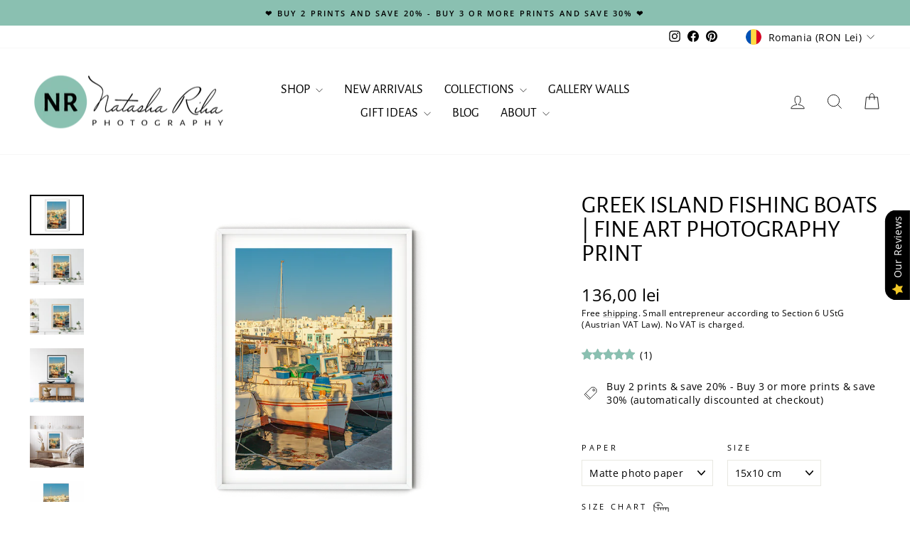

--- FILE ---
content_type: text/html; charset=utf-8
request_url: https://www.natasharihaphotography.com/en-ro/products/fishing-boats-fine-art-photo-print-1
body_size: 91097
content:
<!doctype html>
<html class="no-js" lang="en" dir="ltr">
<head>
  <meta charset="utf-8">
  <meta http-equiv="X-UA-Compatible" content="IE=edge,chrome=1">
  <meta name="viewport" content="width=device-width,initial-scale=1">
  <meta name="theme-color" content="#8ac0b1">
  <link rel="canonical" href="https://www.natasharihaphotography.com/en-ro/products/fishing-boats-fine-art-photo-print-1">
  <link rel="preconnect" href="https://cdn.shopify.com" crossorigin>
  <link rel="preconnect" href="https://fonts.shopifycdn.com" crossorigin>
  <link rel="dns-prefetch" href="https://productreviews.shopifycdn.com">
  <link rel="dns-prefetch" href="https://ajax.googleapis.com">
  <link rel="dns-prefetch" href="https://maps.googleapis.com">
  <link rel="dns-prefetch" href="https://maps.gstatic.com"><link rel="shortcut icon" href="//www.natasharihaphotography.com/cdn/shop/files/Favicon_32x32.png?v=1732987569" type="image/png" /><title>Greek Island Fishing Boats | Fine Art Photography Print
&ndash; Natasha Riha Photography
</title>
<meta name="description" content="Transport yourself to the stunning port of Naoussa on the idyllic Greek island of Paros with this breathtaking travel print. Imagine yourself strolling along the harbor with its charming colorful fishing boats. Paros, located in the heart of the Cyclades in the Aegean Sea, is a true gem of the Mediterranean."><meta property="og:site_name" content="Natasha Riha Photography">
  <meta property="og:url" content="https://www.natasharihaphotography.com/en-ro/products/fishing-boats-fine-art-photo-print-1">
  <meta property="og:title" content="Greek Island Fishing Boats | Fine Art Photography Print">
  <meta property="og:type" content="product">
  <meta property="og:description" content="Transport yourself to the stunning port of Naoussa on the idyllic Greek island of Paros with this breathtaking travel print. Imagine yourself strolling along the harbor with its charming colorful fishing boats. Paros, located in the heart of the Cyclades in the Aegean Sea, is a true gem of the Mediterranean."><meta property="og:image" content="http://www.natasharihaphotography.com/cdn/shop/files/DSC05966_PNG.png?v=1736602239">
    <meta property="og:image:secure_url" content="https://www.natasharihaphotography.com/cdn/shop/files/DSC05966_PNG.png?v=1736602239">
    <meta property="og:image:width" content="1604">
    <meta property="og:image:height" content="1203"><meta name="twitter:site" content="@">
  <meta name="twitter:card" content="summary_large_image">
  <meta name="twitter:title" content="Greek Island Fishing Boats | Fine Art Photography Print">
  <meta name="twitter:description" content="Transport yourself to the stunning port of Naoussa on the idyllic Greek island of Paros with this breathtaking travel print. Imagine yourself strolling along the harbor with its charming colorful fishing boats. Paros, located in the heart of the Cyclades in the Aegean Sea, is a true gem of the Mediterranean.">
<script async crossorigin fetchpriority="high" src="/cdn/shopifycloud/importmap-polyfill/es-modules-shim.2.4.0.js"></script>
<script type="importmap">
{
  "imports": {
    "element.base-media": "//www.natasharihaphotography.com/cdn/shop/t/67/assets/element.base-media.js?v=61305152781971747521761757170",
    "element.image.parallax": "//www.natasharihaphotography.com/cdn/shop/t/67/assets/element.image.parallax.js?v=59188309605188605141761757171",
    "element.model": "//www.natasharihaphotography.com/cdn/shop/t/67/assets/element.model.js?v=104979259955732717291761757171",
    "element.quantity-selector": "//www.natasharihaphotography.com/cdn/shop/t/67/assets/element.quantity-selector.js?v=68208048201360514121761757172",
    "element.text.rte": "//www.natasharihaphotography.com/cdn/shop/t/67/assets/element.text.rte.js?v=28194737298593644281761757173",
    "element.video": "//www.natasharihaphotography.com/cdn/shop/t/67/assets/element.video.js?v=110560105447302630031761757174",
    "is-land": "//www.natasharihaphotography.com/cdn/shop/t/67/assets/is-land.min.js?v=92343381495565747271761757226",
    "util.misc": "//www.natasharihaphotography.com/cdn/shop/t/67/assets/util.misc.js?v=117964846174238173191761757252",
    "util.product-loader": "//www.natasharihaphotography.com/cdn/shop/t/67/assets/util.product-loader.js?v=71947287259713254281761757252",
    "util.resource-loader": "//www.natasharihaphotography.com/cdn/shop/t/67/assets/util.resource-loader.js?v=81301169148003274841761757253",
    "vendor.in-view": "//www.natasharihaphotography.com/cdn/shop/t/67/assets/vendor.in-view.js?v=126891093837844970591761757255"
  }
}
</script><script type="module" src="//www.natasharihaphotography.com/cdn/shop/t/67/assets/is-land.min.js?v=92343381495565747271761757226"></script>
<style data-shopify>@font-face {
  font-family: "Alegreya Sans";
  font-weight: 400;
  font-style: normal;
  font-display: swap;
  src: url("//www.natasharihaphotography.com/cdn/fonts/alegreya_sans/alegreyasans_n4.e332e76eefe545db0f9180cd382ce06e2f88055f.woff2") format("woff2"),
       url("//www.natasharihaphotography.com/cdn/fonts/alegreya_sans/alegreyasans_n4.2f538e6a7581234d2f67054a40fbfd36d80c2e56.woff") format("woff");
}

  @font-face {
  font-family: "Open Sans";
  font-weight: 400;
  font-style: normal;
  font-display: swap;
  src: url("//www.natasharihaphotography.com/cdn/fonts/open_sans/opensans_n4.c32e4d4eca5273f6d4ee95ddf54b5bbb75fc9b61.woff2") format("woff2"),
       url("//www.natasharihaphotography.com/cdn/fonts/open_sans/opensans_n4.5f3406f8d94162b37bfa232b486ac93ee892406d.woff") format("woff");
}


  @font-face {
  font-family: "Open Sans";
  font-weight: 600;
  font-style: normal;
  font-display: swap;
  src: url("//www.natasharihaphotography.com/cdn/fonts/open_sans/opensans_n6.15aeff3c913c3fe570c19cdfeed14ce10d09fb08.woff2") format("woff2"),
       url("//www.natasharihaphotography.com/cdn/fonts/open_sans/opensans_n6.14bef14c75f8837a87f70ce22013cb146ee3e9f3.woff") format("woff");
}

  @font-face {
  font-family: "Open Sans";
  font-weight: 400;
  font-style: italic;
  font-display: swap;
  src: url("//www.natasharihaphotography.com/cdn/fonts/open_sans/opensans_i4.6f1d45f7a46916cc95c694aab32ecbf7509cbf33.woff2") format("woff2"),
       url("//www.natasharihaphotography.com/cdn/fonts/open_sans/opensans_i4.4efaa52d5a57aa9a57c1556cc2b7465d18839daa.woff") format("woff");
}

  @font-face {
  font-family: "Open Sans";
  font-weight: 600;
  font-style: italic;
  font-display: swap;
  src: url("//www.natasharihaphotography.com/cdn/fonts/open_sans/opensans_i6.828bbc1b99433eacd7d50c9f0c1bfe16f27b89a3.woff2") format("woff2"),
       url("//www.natasharihaphotography.com/cdn/fonts/open_sans/opensans_i6.a79e1402e2bbd56b8069014f43ff9c422c30d057.woff") format("woff");
}

</style><link href="//www.natasharihaphotography.com/cdn/shop/t/67/assets/theme.css?v=99637594653585916161761757274" rel="stylesheet" type="text/css" media="all" />
<style data-shopify>:root {
    --typeHeaderPrimary: "Alegreya Sans";
    --typeHeaderFallback: sans-serif;
    --typeHeaderSize: 40px;
    --typeHeaderWeight: 400;
    --typeHeaderLineHeight: 1;
    --typeHeaderSpacing: 0.0em;

    --typeBasePrimary:"Open Sans";
    --typeBaseFallback:sans-serif;
    --typeBaseSize: 14px;
    --typeBaseWeight: 400;
    --typeBaseSpacing: 0.025em;
    --typeBaseLineHeight: 1.4;
    --typeBaselineHeightMinus01: 1.3;

    --typeCollectionTitle: 20px;

    --iconWeight: 2px;
    --iconLinecaps: miter;

    
        --buttonRadius: 0;
    

    --colorGridOverlayOpacity: 0.1;
    --colorAnnouncement: #8ac0b1;
    --colorAnnouncementText: #000000;

    --colorBody: #ffffff;
    --colorBodyAlpha05: rgba(255, 255, 255, 0.05);
    --colorBodyDim: #f2f2f2;
    --colorBodyLightDim: #fafafa;
    --colorBodyMediumDim: #f5f5f5;


    --colorBorder: #e8e8e1;

    --colorBtnPrimary: #8ac0b1;
    --colorBtnPrimaryLight: #abd2c7;
    --colorBtnPrimaryDim: #79b7a6;
    --colorBtnPrimaryText: #000000;

    --colorCartDot: #d96c6c;

    --colorDrawers: #ffffff;
    --colorDrawersDim: #f2f2f2;
    --colorDrawerBorder: #e8e8e1;
    --colorDrawerText: #000000;
    --colorDrawerTextDark: #000000;
    --colorDrawerButton: #8ac0b1;
    --colorDrawerButtonText: #000000;

    --colorFooter: #8ac0b1;
    --colorFooterText: #000000;
    --colorFooterTextAlpha01: #000000;

    --colorGridOverlay: #000000;
    --colorGridOverlayOpacity: 0.1;

    --colorHeaderTextAlpha01: rgba(0, 0, 0, 0.1);

    --colorHeroText: #ffffff;

    --colorSmallImageBg: #ffffff;
    --colorLargeImageBg: #0f0f0f;

    --colorImageOverlay: #fafafa;
    --colorImageOverlayOpacity: 0.1;
    --colorImageOverlayTextShadow: 0.2;

    --colorLink: #000000;

    --colorModalBg: rgba(230, 244, 236, 0.6);

    --colorNav: #ffffff;
    --colorNavText: #000000;

    --colorPrice: #000000;

    --colorSaleTag: #8ac0b1;
    --colorSaleTagText: #000000;

    --colorTextBody: #000000;
    --colorTextBodyAlpha015: rgba(0, 0, 0, 0.15);
    --colorTextBodyAlpha005: rgba(0, 0, 0, 0.05);
    --colorTextBodyAlpha008: rgba(0, 0, 0, 0.08);
    --colorTextSavings: #d96c6c;

    --urlIcoSelect: url(//www.natasharihaphotography.com/cdn/shop/t/67/assets/ico-select.svg);
    --urlIcoSelectFooter: url(//www.natasharihaphotography.com/cdn/shop/t/67/assets/ico-select-footer.svg);
    --urlIcoSelectWhite: url(//www.natasharihaphotography.com/cdn/shop/t/67/assets/ico-select-white.svg);

    --grid-gutter: 17px;
    --drawer-gutter: 20px;

    --sizeChartMargin: 25px 0;
    --sizeChartIconMargin: 5px;

    --newsletterReminderPadding: 40px;

    /*Shop Pay Installments*/
    --color-body-text: #000000;
    --color-body: #ffffff;
    --color-bg: #ffffff;
    }

    .placeholder-content {
    background-image: linear-gradient(100deg, #ffffff 40%, #f7f7f7 63%, #ffffff 79%);
    }</style><script>
    document.documentElement.className = document.documentElement.className.replace('no-js', 'js');

    window.theme = window.theme || {};
    theme.routes = {
      home: "/en-ro",
      cart: "/en-ro/cart.js",
      cartPage: "/en-ro/cart",
      cartAdd: "/en-ro/cart/add.js",
      cartChange: "/en-ro/cart/change.js",
      search: "/en-ro/search",
      predictiveSearch: "/en-ro/search/suggest"
    };
    theme.strings = {
      soldOut: "Sold Out",
      unavailable: "Unavailable",
      inStockLabel: "Ready to ship in 1-5 business days",
      oneStockLabel: "Low stock - [count] item left",
      otherStockLabel: "Low stock - [count] items left",
      willNotShipUntil: "Ready to ship [date]",
      willBeInStockAfter: "Back in stock [date]",
      waitingForStock: "Backordered, shipping soon",
      savePrice: "Save [saved_amount]",
      cartEmpty: "Your cart is currently empty.",
      cartTermsConfirmation: "You must agree with the terms and conditions of sales to check out",
      searchCollections: "Collections",
      searchPages: "Pages",
      searchArticles: "Articles",
      productFrom: "from ",
      maxQuantity: "You can only have [quantity] of [title] in your cart."
    };
    theme.settings = {
      cartType: "drawer",
      isCustomerTemplate: false,
      moneyFormat: "{{amount_with_comma_separator}} lei",
      saveType: "percent",
      productImageSize: "natural",
      productImageCover: false,
      predictiveSearch: true,
      predictiveSearchType: null,
      predictiveSearchVendor: false,
      predictiveSearchPrice: false,
      quickView: false,
      themeName: 'Impulse',
      themeVersion: "8.1.0"
    };
  </script>

  <script>window.performance && window.performance.mark && window.performance.mark('shopify.content_for_header.start');</script><meta name="facebook-domain-verification" content="lcaml4xkvwxz76u77am67h7ml8ca4t">
<meta name="facebook-domain-verification" content="gu5yl2q2iq5uk2nku6bdb00nuj8zdj">
<meta name="facebook-domain-verification" content="lpigz37lpuk71qz2grg4wqku6h1vuq">
<meta name="facebook-domain-verification" content="gebh5f93y3b85anfu11ufw9d11pfih">
<meta name="google-site-verification" content="xTF-v45pGrZTuegy0dy1HZdL10rvgGo30JX39VoLmX4">
<meta id="shopify-digital-wallet" name="shopify-digital-wallet" content="/54966747356/digital_wallets/dialog">
<meta name="shopify-checkout-api-token" content="18a66a7031bcda905a5163fd4938bb6b">
<meta id="in-context-paypal-metadata" data-shop-id="54966747356" data-venmo-supported="false" data-environment="production" data-locale="en_US" data-paypal-v4="true" data-currency="RON">
<link rel="alternate" hreflang="x-default" href="https://www.natasharihaphotography.com/products/fishing-boats-fine-art-photo-print-1">
<link rel="alternate" hreflang="en" href="https://www.natasharihaphotography.com/products/fishing-boats-fine-art-photo-print-1">
<link rel="alternate" hreflang="de" href="https://www.natasharihaphotography.com/de/products/fishing-boats-fine-art-photo-print-1">
<link rel="alternate" hreflang="en-BG" href="https://www.natasharihaphotography.com/en-bg/products/fishing-boats-fine-art-photo-print-1">
<link rel="alternate" hreflang="en-RO" href="https://www.natasharihaphotography.com/en-ro/products/fishing-boats-fine-art-photo-print-1">
<link rel="alternate" type="application/json+oembed" href="https://www.natasharihaphotography.com/en-ro/products/fishing-boats-fine-art-photo-print-1.oembed">
<script async="async" src="/checkouts/internal/preloads.js?locale=en-RO"></script>
<link rel="preconnect" href="https://shop.app" crossorigin="anonymous">
<script async="async" src="https://shop.app/checkouts/internal/preloads.js?locale=en-RO&shop_id=54966747356" crossorigin="anonymous"></script>
<script id="apple-pay-shop-capabilities" type="application/json">{"shopId":54966747356,"countryCode":"AT","currencyCode":"RON","merchantCapabilities":["supports3DS"],"merchantId":"gid:\/\/shopify\/Shop\/54966747356","merchantName":"Natasha Riha Photography","requiredBillingContactFields":["postalAddress","email"],"requiredShippingContactFields":["postalAddress","email"],"shippingType":"shipping","supportedNetworks":["visa","maestro","masterCard","amex"],"total":{"type":"pending","label":"Natasha Riha Photography","amount":"1.00"},"shopifyPaymentsEnabled":true,"supportsSubscriptions":true}</script>
<script id="shopify-features" type="application/json">{"accessToken":"18a66a7031bcda905a5163fd4938bb6b","betas":["rich-media-storefront-analytics"],"domain":"www.natasharihaphotography.com","predictiveSearch":true,"shopId":54966747356,"locale":"en"}</script>
<script>var Shopify = Shopify || {};
Shopify.shop = "natasha-riha-photography.myshopify.com";
Shopify.locale = "en";
Shopify.currency = {"active":"RON","rate":"5.1994704"};
Shopify.country = "RO";
Shopify.theme = {"name":"WINTER 2025 Impulse w\/ sale tags \u0026 reviews (8.1.0)","id":179012534608,"schema_name":"Impulse","schema_version":"8.1.0","theme_store_id":857,"role":"main"};
Shopify.theme.handle = "null";
Shopify.theme.style = {"id":null,"handle":null};
Shopify.cdnHost = "www.natasharihaphotography.com/cdn";
Shopify.routes = Shopify.routes || {};
Shopify.routes.root = "/en-ro/";</script>
<script type="module">!function(o){(o.Shopify=o.Shopify||{}).modules=!0}(window);</script>
<script>!function(o){function n(){var o=[];function n(){o.push(Array.prototype.slice.apply(arguments))}return n.q=o,n}var t=o.Shopify=o.Shopify||{};t.loadFeatures=n(),t.autoloadFeatures=n()}(window);</script>
<script>
  window.ShopifyPay = window.ShopifyPay || {};
  window.ShopifyPay.apiHost = "shop.app\/pay";
  window.ShopifyPay.redirectState = null;
</script>
<script id="shop-js-analytics" type="application/json">{"pageType":"product"}</script>
<script defer="defer" async type="module" src="//www.natasharihaphotography.com/cdn/shopifycloud/shop-js/modules/v2/client.init-shop-cart-sync_BT-GjEfc.en.esm.js"></script>
<script defer="defer" async type="module" src="//www.natasharihaphotography.com/cdn/shopifycloud/shop-js/modules/v2/chunk.common_D58fp_Oc.esm.js"></script>
<script defer="defer" async type="module" src="//www.natasharihaphotography.com/cdn/shopifycloud/shop-js/modules/v2/chunk.modal_xMitdFEc.esm.js"></script>
<script type="module">
  await import("//www.natasharihaphotography.com/cdn/shopifycloud/shop-js/modules/v2/client.init-shop-cart-sync_BT-GjEfc.en.esm.js");
await import("//www.natasharihaphotography.com/cdn/shopifycloud/shop-js/modules/v2/chunk.common_D58fp_Oc.esm.js");
await import("//www.natasharihaphotography.com/cdn/shopifycloud/shop-js/modules/v2/chunk.modal_xMitdFEc.esm.js");

  window.Shopify.SignInWithShop?.initShopCartSync?.({"fedCMEnabled":true,"windoidEnabled":true});

</script>
<script>
  window.Shopify = window.Shopify || {};
  if (!window.Shopify.featureAssets) window.Shopify.featureAssets = {};
  window.Shopify.featureAssets['shop-js'] = {"shop-cart-sync":["modules/v2/client.shop-cart-sync_DZOKe7Ll.en.esm.js","modules/v2/chunk.common_D58fp_Oc.esm.js","modules/v2/chunk.modal_xMitdFEc.esm.js"],"init-fed-cm":["modules/v2/client.init-fed-cm_B6oLuCjv.en.esm.js","modules/v2/chunk.common_D58fp_Oc.esm.js","modules/v2/chunk.modal_xMitdFEc.esm.js"],"shop-cash-offers":["modules/v2/client.shop-cash-offers_D2sdYoxE.en.esm.js","modules/v2/chunk.common_D58fp_Oc.esm.js","modules/v2/chunk.modal_xMitdFEc.esm.js"],"shop-login-button":["modules/v2/client.shop-login-button_QeVjl5Y3.en.esm.js","modules/v2/chunk.common_D58fp_Oc.esm.js","modules/v2/chunk.modal_xMitdFEc.esm.js"],"pay-button":["modules/v2/client.pay-button_DXTOsIq6.en.esm.js","modules/v2/chunk.common_D58fp_Oc.esm.js","modules/v2/chunk.modal_xMitdFEc.esm.js"],"shop-button":["modules/v2/client.shop-button_DQZHx9pm.en.esm.js","modules/v2/chunk.common_D58fp_Oc.esm.js","modules/v2/chunk.modal_xMitdFEc.esm.js"],"avatar":["modules/v2/client.avatar_BTnouDA3.en.esm.js"],"init-windoid":["modules/v2/client.init-windoid_CR1B-cfM.en.esm.js","modules/v2/chunk.common_D58fp_Oc.esm.js","modules/v2/chunk.modal_xMitdFEc.esm.js"],"init-shop-for-new-customer-accounts":["modules/v2/client.init-shop-for-new-customer-accounts_C_vY_xzh.en.esm.js","modules/v2/client.shop-login-button_QeVjl5Y3.en.esm.js","modules/v2/chunk.common_D58fp_Oc.esm.js","modules/v2/chunk.modal_xMitdFEc.esm.js"],"init-shop-email-lookup-coordinator":["modules/v2/client.init-shop-email-lookup-coordinator_BI7n9ZSv.en.esm.js","modules/v2/chunk.common_D58fp_Oc.esm.js","modules/v2/chunk.modal_xMitdFEc.esm.js"],"init-shop-cart-sync":["modules/v2/client.init-shop-cart-sync_BT-GjEfc.en.esm.js","modules/v2/chunk.common_D58fp_Oc.esm.js","modules/v2/chunk.modal_xMitdFEc.esm.js"],"shop-toast-manager":["modules/v2/client.shop-toast-manager_DiYdP3xc.en.esm.js","modules/v2/chunk.common_D58fp_Oc.esm.js","modules/v2/chunk.modal_xMitdFEc.esm.js"],"init-customer-accounts":["modules/v2/client.init-customer-accounts_D9ZNqS-Q.en.esm.js","modules/v2/client.shop-login-button_QeVjl5Y3.en.esm.js","modules/v2/chunk.common_D58fp_Oc.esm.js","modules/v2/chunk.modal_xMitdFEc.esm.js"],"init-customer-accounts-sign-up":["modules/v2/client.init-customer-accounts-sign-up_iGw4briv.en.esm.js","modules/v2/client.shop-login-button_QeVjl5Y3.en.esm.js","modules/v2/chunk.common_D58fp_Oc.esm.js","modules/v2/chunk.modal_xMitdFEc.esm.js"],"shop-follow-button":["modules/v2/client.shop-follow-button_CqMgW2wH.en.esm.js","modules/v2/chunk.common_D58fp_Oc.esm.js","modules/v2/chunk.modal_xMitdFEc.esm.js"],"checkout-modal":["modules/v2/client.checkout-modal_xHeaAweL.en.esm.js","modules/v2/chunk.common_D58fp_Oc.esm.js","modules/v2/chunk.modal_xMitdFEc.esm.js"],"shop-login":["modules/v2/client.shop-login_D91U-Q7h.en.esm.js","modules/v2/chunk.common_D58fp_Oc.esm.js","modules/v2/chunk.modal_xMitdFEc.esm.js"],"lead-capture":["modules/v2/client.lead-capture_BJmE1dJe.en.esm.js","modules/v2/chunk.common_D58fp_Oc.esm.js","modules/v2/chunk.modal_xMitdFEc.esm.js"],"payment-terms":["modules/v2/client.payment-terms_Ci9AEqFq.en.esm.js","modules/v2/chunk.common_D58fp_Oc.esm.js","modules/v2/chunk.modal_xMitdFEc.esm.js"]};
</script>
<script id="__st">var __st={"a":54966747356,"offset":3600,"reqid":"f05b80b3-9f9f-49a3-91d7-3cac2b0b38e2-1769316166","pageurl":"www.natasharihaphotography.com\/en-ro\/products\/fishing-boats-fine-art-photo-print-1","u":"e961cd3e6162","p":"product","rtyp":"product","rid":7330066137308};</script>
<script>window.ShopifyPaypalV4VisibilityTracking = true;</script>
<script id="captcha-bootstrap">!function(){'use strict';const t='contact',e='account',n='new_comment',o=[[t,t],['blogs',n],['comments',n],[t,'customer']],c=[[e,'customer_login'],[e,'guest_login'],[e,'recover_customer_password'],[e,'create_customer']],r=t=>t.map((([t,e])=>`form[action*='/${t}']:not([data-nocaptcha='true']) input[name='form_type'][value='${e}']`)).join(','),a=t=>()=>t?[...document.querySelectorAll(t)].map((t=>t.form)):[];function s(){const t=[...o],e=r(t);return a(e)}const i='password',u='form_key',d=['recaptcha-v3-token','g-recaptcha-response','h-captcha-response',i],f=()=>{try{return window.sessionStorage}catch{return}},m='__shopify_v',_=t=>t.elements[u];function p(t,e,n=!1){try{const o=window.sessionStorage,c=JSON.parse(o.getItem(e)),{data:r}=function(t){const{data:e,action:n}=t;return t[m]||n?{data:e,action:n}:{data:t,action:n}}(c);for(const[e,n]of Object.entries(r))t.elements[e]&&(t.elements[e].value=n);n&&o.removeItem(e)}catch(o){console.error('form repopulation failed',{error:o})}}const l='form_type',E='cptcha';function T(t){t.dataset[E]=!0}const w=window,h=w.document,L='Shopify',v='ce_forms',y='captcha';let A=!1;((t,e)=>{const n=(g='f06e6c50-85a8-45c8-87d0-21a2b65856fe',I='https://cdn.shopify.com/shopifycloud/storefront-forms-hcaptcha/ce_storefront_forms_captcha_hcaptcha.v1.5.2.iife.js',D={infoText:'Protected by hCaptcha',privacyText:'Privacy',termsText:'Terms'},(t,e,n)=>{const o=w[L][v],c=o.bindForm;if(c)return c(t,g,e,D).then(n);var r;o.q.push([[t,g,e,D],n]),r=I,A||(h.body.append(Object.assign(h.createElement('script'),{id:'captcha-provider',async:!0,src:r})),A=!0)});var g,I,D;w[L]=w[L]||{},w[L][v]=w[L][v]||{},w[L][v].q=[],w[L][y]=w[L][y]||{},w[L][y].protect=function(t,e){n(t,void 0,e),T(t)},Object.freeze(w[L][y]),function(t,e,n,w,h,L){const[v,y,A,g]=function(t,e,n){const i=e?o:[],u=t?c:[],d=[...i,...u],f=r(d),m=r(i),_=r(d.filter((([t,e])=>n.includes(e))));return[a(f),a(m),a(_),s()]}(w,h,L),I=t=>{const e=t.target;return e instanceof HTMLFormElement?e:e&&e.form},D=t=>v().includes(t);t.addEventListener('submit',(t=>{const e=I(t);if(!e)return;const n=D(e)&&!e.dataset.hcaptchaBound&&!e.dataset.recaptchaBound,o=_(e),c=g().includes(e)&&(!o||!o.value);(n||c)&&t.preventDefault(),c&&!n&&(function(t){try{if(!f())return;!function(t){const e=f();if(!e)return;const n=_(t);if(!n)return;const o=n.value;o&&e.removeItem(o)}(t);const e=Array.from(Array(32),(()=>Math.random().toString(36)[2])).join('');!function(t,e){_(t)||t.append(Object.assign(document.createElement('input'),{type:'hidden',name:u})),t.elements[u].value=e}(t,e),function(t,e){const n=f();if(!n)return;const o=[...t.querySelectorAll(`input[type='${i}']`)].map((({name:t})=>t)),c=[...d,...o],r={};for(const[a,s]of new FormData(t).entries())c.includes(a)||(r[a]=s);n.setItem(e,JSON.stringify({[m]:1,action:t.action,data:r}))}(t,e)}catch(e){console.error('failed to persist form',e)}}(e),e.submit())}));const S=(t,e)=>{t&&!t.dataset[E]&&(n(t,e.some((e=>e===t))),T(t))};for(const o of['focusin','change'])t.addEventListener(o,(t=>{const e=I(t);D(e)&&S(e,y())}));const B=e.get('form_key'),M=e.get(l),P=B&&M;t.addEventListener('DOMContentLoaded',(()=>{const t=y();if(P)for(const e of t)e.elements[l].value===M&&p(e,B);[...new Set([...A(),...v().filter((t=>'true'===t.dataset.shopifyCaptcha))])].forEach((e=>S(e,t)))}))}(h,new URLSearchParams(w.location.search),n,t,e,['guest_login'])})(!0,!0)}();</script>
<script integrity="sha256-4kQ18oKyAcykRKYeNunJcIwy7WH5gtpwJnB7kiuLZ1E=" data-source-attribution="shopify.loadfeatures" defer="defer" src="//www.natasharihaphotography.com/cdn/shopifycloud/storefront/assets/storefront/load_feature-a0a9edcb.js" crossorigin="anonymous"></script>
<script crossorigin="anonymous" defer="defer" src="//www.natasharihaphotography.com/cdn/shopifycloud/storefront/assets/shopify_pay/storefront-65b4c6d7.js?v=20250812"></script>
<script data-source-attribution="shopify.dynamic_checkout.dynamic.init">var Shopify=Shopify||{};Shopify.PaymentButton=Shopify.PaymentButton||{isStorefrontPortableWallets:!0,init:function(){window.Shopify.PaymentButton.init=function(){};var t=document.createElement("script");t.src="https://www.natasharihaphotography.com/cdn/shopifycloud/portable-wallets/latest/portable-wallets.en.js",t.type="module",document.head.appendChild(t)}};
</script>
<script data-source-attribution="shopify.dynamic_checkout.buyer_consent">
  function portableWalletsHideBuyerConsent(e){var t=document.getElementById("shopify-buyer-consent"),n=document.getElementById("shopify-subscription-policy-button");t&&n&&(t.classList.add("hidden"),t.setAttribute("aria-hidden","true"),n.removeEventListener("click",e))}function portableWalletsShowBuyerConsent(e){var t=document.getElementById("shopify-buyer-consent"),n=document.getElementById("shopify-subscription-policy-button");t&&n&&(t.classList.remove("hidden"),t.removeAttribute("aria-hidden"),n.addEventListener("click",e))}window.Shopify?.PaymentButton&&(window.Shopify.PaymentButton.hideBuyerConsent=portableWalletsHideBuyerConsent,window.Shopify.PaymentButton.showBuyerConsent=portableWalletsShowBuyerConsent);
</script>
<script data-source-attribution="shopify.dynamic_checkout.cart.bootstrap">document.addEventListener("DOMContentLoaded",(function(){function t(){return document.querySelector("shopify-accelerated-checkout-cart, shopify-accelerated-checkout")}if(t())Shopify.PaymentButton.init();else{new MutationObserver((function(e,n){t()&&(Shopify.PaymentButton.init(),n.disconnect())})).observe(document.body,{childList:!0,subtree:!0})}}));
</script>
<link id="shopify-accelerated-checkout-styles" rel="stylesheet" media="screen" href="https://www.natasharihaphotography.com/cdn/shopifycloud/portable-wallets/latest/accelerated-checkout-backwards-compat.css" crossorigin="anonymous">
<style id="shopify-accelerated-checkout-cart">
        #shopify-buyer-consent {
  margin-top: 1em;
  display: inline-block;
  width: 100%;
}

#shopify-buyer-consent.hidden {
  display: none;
}

#shopify-subscription-policy-button {
  background: none;
  border: none;
  padding: 0;
  text-decoration: underline;
  font-size: inherit;
  cursor: pointer;
}

#shopify-subscription-policy-button::before {
  box-shadow: none;
}

      </style>

<script>window.performance && window.performance.mark && window.performance.mark('shopify.content_for_header.end');</script>

  <style data-shopify>
    :root {
      /* Root Variables */
      /* ========================= */
      --root-color-primary: #000000;
      --color-primary: #000000;
      --root-color-secondary: #ffffff;
      --color-secondary: #ffffff;
      --color-sale-tag: #8ac0b1;
      --color-sale-tag-text: #000000;
      --layout-section-padding-block: 3rem;
      --layout-section-padding-inline--md: 40px;
      --layout-section-max-inline-size: 1420px; 


      /* Text */
      /* ========================= */
      
      /* Body Font Styles */
      --element-text-font-family--body: "Open Sans";
      --element-text-font-family-fallback--body: sans-serif;
      --element-text-font-weight--body: 400;
      --element-text-letter-spacing--body: 0.025em;
      --element-text-text-transform--body: none;

      /* Body Font Sizes */
      --element-text-font-size--body: initial;
      --element-text-font-size--body-xs: 10px;
      --element-text-font-size--body-sm: 12px;
      --element-text-font-size--body-md: 14px;
      --element-text-font-size--body-lg: 16px;
      
      /* Body Line Heights */
      --element-text-line-height--body: 1.4;

      /* Heading Font Styles */
      --element-text-font-family--heading: "Alegreya Sans";
      --element-text-font-family-fallback--heading: sans-serif;
      --element-text-font-weight--heading: 400;
      --element-text-letter-spacing--heading: 0.0em;
      
      
      --element-text-text-transform--heading: uppercase;
       
      
      
      /* Heading Font Sizes */
      --element-text-font-size--heading-2xl: 56px;
      --element-text-font-size--heading-xl: 40px;
      --element-text-font-size--heading-lg: 34px;
      --element-text-font-size--heading-md: 32px;
      --element-text-font-size--heading-sm: 26px;
      --element-text-font-size--heading-xs: 24px;
      
      /* Heading Line Heights */
      --element-text-line-height--heading: 1;

      /* Buttons */
      /* ========================= */
      
          --element-button-radius: 0;
      

      --element-button-padding-block: 12px;
      --element-button-text-transform: uppercase;
      --element-button-font-weight: 800;
      --element-button-font-size: max(calc(var(--typeBaseSize) - 4px), 13px);
      --element-button-letter-spacing: .3em;

      /* Base Color Variables */
      --element-button-color-primary: #8ac0b1;
      --element-button-color-secondary: #000000;
      --element-button-shade-border: 100%;

      /* Hover State Variables */
      --element-button-shade-background--hover: 0%;
      --element-button-shade-border--hover: 100%;

      /* Focus State Variables */
      --element-button-color-focus: var(--color-focus);

      /* Inputs */
      /* ========================= */
      
          --element-icon-radius: 0;
      

      --element-input-font-size: var(--element-text-font-size--body-sm);
      --element-input-box-shadow-shade: 100%;

      /* Hover State Variables */
      --element-input-background-shade--hover: 0%;
      --element-input-box-shadow-spread-radius--hover: 1px;
    }

    @media only screen and (max-width: 768px) {
      :root {
        --element-button-font-size: max(calc(var(--typeBaseSize) - 5px), 11px);
      }
    }

    .element-radio {
        &:has(input[type='radio']:checked) {
          --element-button-color: var(--element-button-color-secondary);
        }
    }

    /* ATC Button Overrides */
    /* ========================= */

    .element-button[type="submit"],
    .element-button[type="submit"] .element-text,
    .element-button--shopify-payment-wrapper button {
      --element-button-padding-block: 13px;
      --element-button-padding-inline: 20px;
      --element-button-line-height: 1.42;
      --_font-size--body-md: var(--element-button-font-size);

      line-height: 1.42 !important;
    }

    /* When dynamic checkout is enabled */
    product-form:has(.element-button--shopify-payment-wrapper) {
      --element-button-color: #000000;

      .element-button[type="submit"],
      .element-button--shopify-payment-wrapper button {
        min-height: 50px !important;
      }

      .shopify-payment-button {
        margin: 0;
      }
    }

    /* Hover animation for non-angled buttons */
    body:not([data-button_style='angled']) .element-button[type="submit"] {
      position: relative;
      overflow: hidden;

      &:after {
        content: '';
        position: absolute;
        top: 0;
        left: 150%;
        width: 200%;
        height: 100%;
        transform: skewX(-20deg);
        background-image: linear-gradient(to right,transparent, rgba(255,255,255,.25),transparent);
      }

      &:hover:after {
        animation: shine 0.75s cubic-bezier(0.01, 0.56, 1, 1);
      }
    }

    /* ANGLED STYLE - ATC Button Overrides */
    /* ========================= */
    
    [data-button_style='angled'] {
      --element-button-shade-background--active: var(--element-button-shade-background);
      --element-button-shade-border--active: var(--element-button-shade-border);

      .element-button[type="submit"] {
        --_box-shadow: none;

        position: relative;
        max-width: 94%;
        border-top: 1px solid #8ac0b1;
        border-bottom: 1px solid #8ac0b1;
        
        &:before,
        &:after {
          content: '';
          position: absolute;
          display: block;
          top: -1px;
          bottom: -1px;
          width: 20px;
          transform: skewX(-12deg);
          background-color: #8ac0b1;
        }
        
        &:before {
          left: -6px;
        }
        
        &:after {
          right: -6px;
        }
      }

      /* When dynamic checkout is enabled */
      product-form:has(.element-button--shopify-payment-wrapper) {
        .element-button[type="submit"]:before,
        .element-button[type="submit"]:after {
          background-color: color-mix(in srgb,var(--_color-text) var(--_shade-background),var(--_color-background));
          border-top: 1px solid #8ac0b1;
          border-bottom: 1px solid #8ac0b1;
        }

        .element-button[type="submit"]:before {
          border-left: 1px solid #8ac0b1;
        }
        
        .element-button[type="submit"]:after {
          border-right: 1px solid #8ac0b1;
        }
      }

      .element-button--shopify-payment-wrapper {
        --_color-background: #8ac0b1;

        button:hover,
        button:before,
        button:after {
          background-color: color-mix(in srgb,var(--_color-text) var(--_shade-background),var(--_color-background)) !important;
        }

        button:not(button:focus-visible) {
          box-shadow: none !important;
        }
      }
    }
  </style>

  <script src="//www.natasharihaphotography.com/cdn/shop/t/67/assets/vendor-scripts-v11.js" defer="defer"></script><link rel="stylesheet" href="//www.natasharihaphotography.com/cdn/shop/t/67/assets/country-flags.css"><script src="//www.natasharihaphotography.com/cdn/shop/t/67/assets/theme.js?v=22325264162658116151761757251" defer="defer"></script>
<!-- BEGIN app block: shopify://apps/complianz-gdpr-cookie-consent/blocks/bc-block/e49729f0-d37d-4e24-ac65-e0e2f472ac27 -->

    
    
<link id='complianz-css' rel="stylesheet" href=https://cdn.shopify.com/extensions/019be05e-f673-7a8f-bd4e-ed0da9930f96/gdpr-legal-cookie-75/assets/complainz.css media="print" onload="this.media='all'">
    <style>
        #Compliance-iframe.Compliance-iframe-branded > div.purposes-header,
        #Compliance-iframe.Compliance-iframe-branded > div.cmplc-cmp-header,
        #purposes-container > div.purposes-header,
        #Compliance-cs-banner .Compliance-cs-brand {
            background-color: #ffffff !important;
            color: #000000!important;
        }
        #Compliance-iframe.Compliance-iframe-branded .purposes-header .cmplc-btn-cp ,
        #Compliance-iframe.Compliance-iframe-branded .purposes-header .cmplc-btn-cp:hover,
        #Compliance-iframe.Compliance-iframe-branded .purposes-header .cmplc-btn-back:hover  {
            background-color: #ffffff !important;
            opacity: 1 !important;
        }
        #Compliance-cs-banner .cmplc-toggle .cmplc-toggle-label {
            color: #ffffff!important;
        }
        #Compliance-iframe.Compliance-iframe-branded .purposes-header .cmplc-btn-cp:hover,
        #Compliance-iframe.Compliance-iframe-branded .purposes-header .cmplc-btn-back:hover {
            background-color: #000000!important;
            color: #ffffff!important;
        }
        #Compliance-cs-banner #Compliance-cs-title {
            font-size: 14px !important;
        }
        #Compliance-cs-banner .Compliance-cs-content,
        #Compliance-cs-title,
        .cmplc-toggle-checkbox.granular-control-checkbox span {
            background-color: #ffffff !important;
            color: #000000 !important;
            font-size: 14px !important;
        }
        #Compliance-cs-banner .Compliance-cs-close-btn {
            font-size: 14px !important;
            background-color: #ffffff !important;
        }
        #Compliance-cs-banner .Compliance-cs-opt-group {
            color: #ffffff !important;
        }
        #Compliance-cs-banner .Compliance-cs-opt-group button,
        .Compliance-alert button.Compliance-button-cancel {
            background-color: #8AC0B1!important;
            color: #000000!important;
        }
        #Compliance-cs-banner .Compliance-cs-opt-group button.Compliance-cs-accept-btn,
        #Compliance-cs-banner .Compliance-cs-opt-group button.Compliance-cs-btn-primary,
        .Compliance-alert button.Compliance-button-confirm {
            background-color: #8AC0B1 !important;
            color: #000000 !important;
        }
        #Compliance-cs-banner .Compliance-cs-opt-group button.Compliance-cs-reject-btn {
            background-color: #8AC0B1!important;
            color: #000000!important;
        }

        #Compliance-cs-banner .Compliance-banner-content button {
            cursor: pointer !important;
            color: currentColor !important;
            text-decoration: underline !important;
            border: none !important;
            background-color: transparent !important;
            font-size: 100% !important;
            padding: 0 !important;
        }

        #Compliance-cs-banner .Compliance-cs-opt-group button {
            border-radius: 4px !important;
            padding-block: 10px !important;
        }
        @media (min-width: 640px) {
            #Compliance-cs-banner.Compliance-cs-default-floating:not(.Compliance-cs-top):not(.Compliance-cs-center) .Compliance-cs-container, #Compliance-cs-banner.Compliance-cs-default-floating:not(.Compliance-cs-bottom):not(.Compliance-cs-center) .Compliance-cs-container, #Compliance-cs-banner.Compliance-cs-default-floating.Compliance-cs-center:not(.Compliance-cs-top):not(.Compliance-cs-bottom) .Compliance-cs-container {
                width: 560px !important;
            }
            #Compliance-cs-banner.Compliance-cs-default-floating:not(.Compliance-cs-top):not(.Compliance-cs-center) .Compliance-cs-opt-group, #Compliance-cs-banner.Compliance-cs-default-floating:not(.Compliance-cs-bottom):not(.Compliance-cs-center) .Compliance-cs-opt-group, #Compliance-cs-banner.Compliance-cs-default-floating.Compliance-cs-center:not(.Compliance-cs-top):not(.Compliance-cs-bottom) .Compliance-cs-opt-group {
                flex-direction: row !important;
            }
            #Compliance-cs-banner .Compliance-cs-opt-group button:not(:last-of-type),
            #Compliance-cs-banner .Compliance-cs-opt-group button {
                margin-right: 4px !important;
            }
            #Compliance-cs-banner .Compliance-cs-container .Compliance-cs-brand {
                position: absolute !important;
                inset-block-start: 6px;
            }
        }
        #Compliance-cs-banner.Compliance-cs-default-floating:not(.Compliance-cs-top):not(.Compliance-cs-center) .Compliance-cs-opt-group > div, #Compliance-cs-banner.Compliance-cs-default-floating:not(.Compliance-cs-bottom):not(.Compliance-cs-center) .Compliance-cs-opt-group > div, #Compliance-cs-banner.Compliance-cs-default-floating.Compliance-cs-center:not(.Compliance-cs-top):not(.Compliance-cs-bottom) .Compliance-cs-opt-group > div {
            flex-direction: row-reverse;
            width: 100% !important;
        }

        .Compliance-cs-brand-badge-outer, .Compliance-cs-brand-badge, #Compliance-cs-banner.Compliance-cs-default-floating.Compliance-cs-bottom .Compliance-cs-brand-badge-outer,
        #Compliance-cs-banner.Compliance-cs-default.Compliance-cs-bottom .Compliance-cs-brand-badge-outer,
        #Compliance-cs-banner.Compliance-cs-default:not(.Compliance-cs-left) .Compliance-cs-brand-badge-outer,
        #Compliance-cs-banner.Compliance-cs-default-floating:not(.Compliance-cs-left) .Compliance-cs-brand-badge-outer {
            display: none !important
        }

        #Compliance-cs-banner:not(.Compliance-cs-top):not(.Compliance-cs-bottom) .Compliance-cs-container.Compliance-cs-themed {
            flex-direction: row !important;
        }

        #Compliance-cs-banner #Compliance-cs-title,
        #Compliance-cs-banner #Compliance-cs-custom-title {
            justify-self: center !important;
            font-size: 14px !important;
            font-family: -apple-system,sans-serif !important;
            margin-inline: auto !important;
            width: 55% !important;
            text-align: center;
            font-weight: 600;
            visibility: unset;
        }

        @media (max-width: 640px) {
            #Compliance-cs-banner #Compliance-cs-title,
            #Compliance-cs-banner #Compliance-cs-custom-title {
                display: block;
            }
        }

        #Compliance-cs-banner .Compliance-cs-brand img {
            max-width: 110px !important;
            min-height: 32px !important;
        }
        #Compliance-cs-banner .Compliance-cs-container .Compliance-cs-brand {
            background: none !important;
            padding: 0px !important;
            margin-block-start:10px !important;
            margin-inline-start:16px !important;
        }

        #Compliance-cs-banner .Compliance-cs-opt-group button {
            padding-inline: 4px !important;
        }

    </style>
    
    
    
    

    <script type="text/javascript">
        function loadScript(src) {
            return new Promise((resolve, reject) => {
                const s = document.createElement("script");
                s.src = src;
                s.charset = "UTF-8";
                s.onload = resolve;
                s.onerror = reject;
                document.head.appendChild(s);
            });
        }

        function filterGoogleConsentModeURLs(domainsArray) {
            const googleConsentModeComplianzURls = [
                // 197, # Google Tag Manager:
                {"domain":"s.www.googletagmanager.com", "path":""},
                {"domain":"www.tagmanager.google.com", "path":""},
                {"domain":"www.googletagmanager.com", "path":""},
                {"domain":"googletagmanager.com", "path":""},
                {"domain":"tagassistant.google.com", "path":""},
                {"domain":"tagmanager.google.com", "path":""},

                // 2110, # Google Analytics 4:
                {"domain":"www.analytics.google.com", "path":""},
                {"domain":"www.google-analytics.com", "path":""},
                {"domain":"ssl.google-analytics.com", "path":""},
                {"domain":"google-analytics.com", "path":""},
                {"domain":"analytics.google.com", "path":""},
                {"domain":"region1.google-analytics.com", "path":""},
                {"domain":"region1.analytics.google.com", "path":""},
                {"domain":"*.google-analytics.com", "path":""},
                {"domain":"www.googletagmanager.com", "path":"/gtag/js?id=G"},
                {"domain":"googletagmanager.com", "path":"/gtag/js?id=UA"},
                {"domain":"www.googletagmanager.com", "path":"/gtag/js?id=UA"},
                {"domain":"googletagmanager.com", "path":"/gtag/js?id=G"},

                // 177, # Google Ads conversion tracking:
                {"domain":"googlesyndication.com", "path":""},
                {"domain":"media.admob.com", "path":""},
                {"domain":"gmodules.com", "path":""},
                {"domain":"ad.ytsa.net", "path":""},
                {"domain":"dartmotif.net", "path":""},
                {"domain":"dmtry.com", "path":""},
                {"domain":"go.channelintelligence.com", "path":""},
                {"domain":"googleusercontent.com", "path":""},
                {"domain":"googlevideo.com", "path":""},
                {"domain":"gvt1.com", "path":""},
                {"domain":"links.channelintelligence.com", "path":""},
                {"domain":"obrasilinteirojoga.com.br", "path":""},
                {"domain":"pcdn.tcgmsrv.net", "path":""},
                {"domain":"rdr.tag.channelintelligence.com", "path":""},
                {"domain":"static.googleadsserving.cn", "path":""},
                {"domain":"studioapi.doubleclick.com", "path":""},
                {"domain":"teracent.net", "path":""},
                {"domain":"ttwbs.channelintelligence.com", "path":""},
                {"domain":"wtb.channelintelligence.com", "path":""},
                {"domain":"youknowbest.com", "path":""},
                {"domain":"doubleclick.net", "path":""},
                {"domain":"redirector.gvt1.com", "path":""},

                //116, # Google Ads Remarketing
                {"domain":"googlesyndication.com", "path":""},
                {"domain":"media.admob.com", "path":""},
                {"domain":"gmodules.com", "path":""},
                {"domain":"ad.ytsa.net", "path":""},
                {"domain":"dartmotif.net", "path":""},
                {"domain":"dmtry.com", "path":""},
                {"domain":"go.channelintelligence.com", "path":""},
                {"domain":"googleusercontent.com", "path":""},
                {"domain":"googlevideo.com", "path":""},
                {"domain":"gvt1.com", "path":""},
                {"domain":"links.channelintelligence.com", "path":""},
                {"domain":"obrasilinteirojoga.com.br", "path":""},
                {"domain":"pcdn.tcgmsrv.net", "path":""},
                {"domain":"rdr.tag.channelintelligence.com", "path":""},
                {"domain":"static.googleadsserving.cn", "path":""},
                {"domain":"studioapi.doubleclick.com", "path":""},
                {"domain":"teracent.net", "path":""},
                {"domain":"ttwbs.channelintelligence.com", "path":""},
                {"domain":"wtb.channelintelligence.com", "path":""},
                {"domain":"youknowbest.com", "path":""},
                {"domain":"doubleclick.net", "path":""},
                {"domain":"redirector.gvt1.com", "path":""}
            ];

            if (!Array.isArray(domainsArray)) { 
                return [];
            }

            const blockedPairs = new Map();
            for (const rule of googleConsentModeComplianzURls) {
                if (!blockedPairs.has(rule.domain)) {
                    blockedPairs.set(rule.domain, new Set());
                }
                blockedPairs.get(rule.domain).add(rule.path);
            }

            return domainsArray.filter(item => {
                const paths = blockedPairs.get(item.d);
                return !(paths && paths.has(item.p));
            });
        }

        function setupAutoblockingByDomain() {
            // autoblocking by domain
            const autoblockByDomainArray = [];
            const prefixID = '10000' // to not get mixed with real metis ids
            let cmpBlockerDomains = []
            let cmpCmplcVendorsPurposes = {}
            let counter = 1
            for (const object of autoblockByDomainArray) {
                cmpBlockerDomains.push({
                    d: object.d,
                    p: object.path,
                    v: prefixID + counter,
                });
                counter++;
            }
            
            counter = 1
            for (const object of autoblockByDomainArray) {
                cmpCmplcVendorsPurposes[prefixID + counter] = object?.p ?? '1';
                counter++;
            }

            Object.defineProperty(window, "cmp_cmplc_vendors_purposes", {
                get() {
                    return cmpCmplcVendorsPurposes;
                },
                set(value) {
                    cmpCmplcVendorsPurposes = { ...cmpCmplcVendorsPurposes, ...value };
                }
            });
            const basicGmc = false;


            Object.defineProperty(window, "cmp_importblockerdomains", {
                get() {
                    if (basicGmc) {
                        return filterGoogleConsentModeURLs(cmpBlockerDomains);
                    }
                    return cmpBlockerDomains;
                },
                set(value) {
                    cmpBlockerDomains = [ ...cmpBlockerDomains, ...value ];
                }
            });
        }

        function enforceRejectionRecovery() {
            const base = (window._cmplc = window._cmplc || {});
            const featuresHolder = {};

            function lockFlagOn(holder) {
                const desc = Object.getOwnPropertyDescriptor(holder, 'rejection_recovery');
                if (!desc) {
                    Object.defineProperty(holder, 'rejection_recovery', {
                        get() { return true; },
                        set(_) { /* ignore */ },
                        enumerable: true,
                        configurable: false
                    });
                }
                return holder;
            }

            Object.defineProperty(base, 'csFeatures', {
                configurable: false,
                enumerable: true,
                get() {
                    return featuresHolder;
                },
                set(obj) {
                    if (obj && typeof obj === 'object') {
                        Object.keys(obj).forEach(k => {
                            if (k !== 'rejection_recovery') {
                                featuresHolder[k] = obj[k];
                            }
                        });
                    }
                    // we lock it, it won't try to redefine
                    lockFlagOn(featuresHolder);
                }
            });

            // Ensure an object is exposed even if read early
            if (!('csFeatures' in base)) {
                base.csFeatures = {};
            } else {
                // If someone already set it synchronously, merge and lock now.
                base.csFeatures = base.csFeatures;
            }
        }

        function splitDomains(joinedString) {
            if (!joinedString) {
                return []; // empty string -> empty array
            }
            return joinedString.split(";");
        }

        function setupWhitelist() {
            // Whitelist by domain:
            const whitelistString = "";
            const whitelist_array = [...splitDomains(whitelistString)];
            if (Array.isArray(window?.cmp_block_ignoredomains)) {
                window.cmp_block_ignoredomains = [...whitelist_array, ...window.cmp_block_ignoredomains];
            }
        }

        async function initCompliance() {
            const currentCsConfiguration = {"siteId":4097223,"cookiePolicyIds":{"en":76499388,"de":38762856},"banner":{"acceptButtonDisplay":true,"rejectButtonDisplay":true,"customizeButtonDisplay":true,"position":"float-center","backgroundOverlay":false,"fontSize":"14px","content":"","acceptButtonCaption":"","rejectButtonCaption":"","customizeButtonCaption":"","backgroundColor":"#ffffff","textColor":"#000000","acceptButtonColor":"#8AC0B1","acceptButtonCaptionColor":"#000000","rejectButtonColor":"#8AC0B1","rejectButtonCaptionColor":"#000000","customizeButtonColor":"#8AC0B1","customizeButtonCaptionColor":"#000000","logo":"data:image\/png;base64,iVBORw0KGgoAAAANSUhEUgAAAfQAAAEuCAYAAAB4c+DDAAAgAElEQVR4Xu2dB5xcVdnGz53ZTSMNEpoECCBFELFgwAAhSxOBSGhBilJEQRGESNdP18KHEAREPgX9kAgqEkFJAURKCh0CIr0piXTppGd35n7vf9nrN0ym3zszd+4+5\/d7s5udufee85xzz\/[base64]\/UHes4bkPWz\/dOel8p6fruX9Tw\/7TIu63c7z8ukfLcs6\/zlXsot9bP+e17Ke9fu8XZ2+cC3Tv3sZ5dEXNVm3W41e\/AAk0UmK5tVCT1XCAgBIZA0BEToIXq0s7MztcaeYwavXJb5kN\/m1vEz\/rrO89dyzlvH893aduuRzvkjjKyH+74\/2Ah9kO\/cQPt72r7Xz\/7v2d8zznMr7fdu5\/tG2t4S3\/mL7aM3rXPeNGJ\/3Yj9Fc\/zXsv42X+nfe+VVD\/v5fdWDH6ts6OjO0T1m3EpZH6IySYm15k8IlJvRjfomUJACCQRARF6lb162fzL2t9Zvs6aXtZt5PmpDZ2f3cT33Iedb\/93brQRNkTer8rblvu6b4S+yJ7xLyP\/5+3n8\/aHZ+xvC8y+X+hWtj\/fIhb8CGvoDJOxJuebXGTyUrnG63MhIASEgBAoj4AIvTxGbtq0aemF6w0b4fkrNzMrfHMj8K2MVD9m5vUWdvk6RuLmVW9cMSI3w95fbk98zjrwcd9L\/d28+E9mujPPbbz28mcnbTUprq7s\/lbnP5rsafKUyddM7jHJNg49PUkICAEhkEwEROgl+vWCu6cNzLqBG2ZXZre2uPYnnO9t5\/tua3Ojrxmr4eD1uOv\/YfV60Nzz9zgv9Zj95bFTOia8Eat6vl+ZM01ONFnD5AyT35i8FcN6qkpCQAgIgZZCQIReoLvOvXP6EC+b2tRIclvP+TuYNb6DfQ13ekMt8VpGkue5ZRZ\/f9As+Dn2+72WVPfIt3ae+EIt96rTNdvYfS8z+bQJ1vlkk\/kmstLrBLhuKwSEQN9AQISe088QedpPb2aZ6GMt83w3i1dvb2RuSW4tWLwegnzK\/r0lnUrf7rX7D04eOyEO8Wrc7lNMvmgyyOQck0tNXm1BlFVlISAEhEBsEBChW1fYUrMBA\/xFm7S1eTtlffc5S3TDIieBKwmFhLrnfOfNcNnsrZm29H1n7rTP201u2Gfs+eeabG+C9+Ask1kmSVma12R49XghIAT6IgJ9mtA7fT81ZN709TIuTdb1BHOx72px6HWSOBCsoy387x4zcr\/GpbK3Dh046qFjt922q4ltPd6efZrJBiY3mZxt8oBJXBP6mgiVHi0EhIAQKI9AnyV03OttmfTWWZf9vFHdfkZ2mxpcicfD1rtnrK23eSn\/qmyme87p4\/d\/ieXw5YdK5N8glPE9E9al43r\/vcklJo+J1CPHWjcUAkKgDyCQeALL70M2gxnS8Zn1sv6y3cwNfYgR3FjbyIUNT\/paecMy96902dS1QwevO79J1vpWBjpJcfv1kvrV9vNnIvW+NhTVXiEgBKJAoE8ReufsKwYMSo\/c0jK\/D7Is8IPMLGXHsj5betazO3e7OSZ+1da+7JbJnzno7SZY6wGpT7SOQLGC1K8wechkcZ\/tHDVcCAgBIVAlAn2G0C+c\/efhGS\/9GbPGjzbS2sMIfWiVWCX26+aleMlwuTiTTl+74rb5C8yL0eglZJA6a9P3NRlmMsfk1ya3mWiNemJHnhomBIRAlAj0CUK\/cN5163b5bZ+zxn7ZTNIxBmBblCAm5F7LzWL\/tZdK\/XqDHZc+PMmblGlwuz5szzvC5EATPCePm0w1udFkoYmS5RrcIXqcEBACrYVAogndrHDvojnXb9idSh9svx9lXbN5a3VPY2v7vgven2mkfuGGa2x896Sttmo0ieI1OcjkYBMUL7Lwp5uwXex9Ju80FhE9TQgIASHQOggkltB7kt92\/fSH\/WzmKCOpw4yp1m+dbmluTW2Hubudl\/7vdNvS2yePnbSsCbVhnfqXTHYx2dDk7yZXmuCCX2DCPvYqQkAICAEhkINAIgndrPHURfNu2LzLz37Njik9uGV3e2vmUPXcoynbc8dfPuDmJp3kxn75e5mQAQ\/BU24x+ZPJ3Sb\/Nml0rL+ZPaJnCwEhIARKIpA4Qu\/0O1OD7xizhVnm3\/BddpK1Pik7vjVjKD9tm9f\/1+DBqRuO3XbC0mZUwJ65pckXTLDWP2ryisk0k1tNWLPe7F3vmgSLHisEhIAQ+CACiSJ0YuYX3Hnjpn62+0TbwhUSEJmHHfG+ezqVTp2Ralt2c5Pc77SA\/d+3NWETmp1MRpk8Y\/IHE6z2502aERoIi66uFwJCQAhEhkCiCH3K3Bkb2VnlJ9jBKocbQvE64jSyLmvCjcz93pZqO61tkTf7xL32WtGEGgSPJGlunAmeF9zwLHGbbXKtCUlzL5t0N7F+erQQEAJCoGkIJIbQz5t9wzp2LPjXbZOUoy0Jbr2mIZrcB99rEetThg1d7\/4m7SqXiyz9+1mTfUw4hpUkuRkmZMSTQPducrtBLRMCQkAIFEYgEYT+41tuGdbWf9mXzM1+gu3Lzp7sKnVAwDagmZnJujM37lj+VBPWqRdq0Ub2R5a57W2yhcnTJleZ\/MWEo2KVNFeHcaBbCgEhEE8EWp7QL372xv7LX+nex44XOdNi6J+KJ8zJqBXr1K0lP8tmu6Ysm\/voy03YUa4QkMTXP2nC+epY7ZbH1+OC\/40JcfZmhgiS0fFqhRAQAi2BQEsTek8S3JyZ22VTvp2E6uzoU+0AV+9RZ2vUl9mgObN75aCpZ+y+e5xc2yRAsnXsYSYfM5lj8nOT+SaL6o2L7i8EhIAQaDYCLU3oP7n\/5vX9pSu+m3HZL5g7eHCzwewrzzc7\/SWz1r\/Sb2nb7U1OkisEOclyXzPZw+Qpk5+asMRNpN5XBqjaWS8ESELFA5Zb8ICxwkThrXqhXsV9W5bQ\/2f2tMGLvYFf81z2G9beDapos74aAQKeS93qpTLf3ODVlU9PmtTwfd\/LtWAz+wL7wrN08UWT83tJXUvbyiGnz4XA+whw8uHqJmuYDDEZaPIRE0JcuYXDk\/5l8mrvu\/ae\/RS5N2kUtSShv795zLa7+37m++Zq365J2PXpx\/bE033vR+l+7RdNHrtnHE9EwwV\/jImtfOjZgOZHJixt02TTp0euGl8CgQH22Tom6\/aSN6cgsqJk7V6CRyHmfAdyaSiQ+4dM8I7yjrHKZGYvsTf6cCd1rCHQkoT+k7nXr5\/1U2cbo3AyF5qjSlMQ8F5Np7zDF41YdkfnVpMafZBLJS1mYvqmCdY6W8b+2OSFSi7UdxKBgO1e3LMfBec4YHG+YbLAZEkiWhddI3Cls1kTBD7ehORiuIHtle83Ibn0H73CAUmBUozSTCLq8b3X8PcLTH5hwp4QAfFHV1PdqSQCLUfoF994Y\/+Vq3UdZ0vUTrKWjVb\/Nh2BP7b7\/U47afyeC3uz4JteobwKsF3sGSasVyeezjnrOtwlbr0UfX2wNlnCypJGhDDMvSb\/bYKnRuX9jZk4\/IjdFzk3gd\/ZWvlOkz+bPGnCiYflCsmoEPnGJljxnGzJvhAKcZVDLuLPW47QfzJ3+icyzpti683Z27vl6h9x\/zX\/dp5baQmJX1+SXX5NZ8ekxc2vUMEafN7++l0Ttoj9gcmjMa2nqhUNAsR8tzfhxD5ICwuTpY14bM41mRrNY1r2Lig7KDjsusg+DngxnjD5vclcE0Jo1VjXeEm5DqWZArn\/xAQrvVEFbww7SSLMQ7mehEbVoenPaSlCnHLzzau5fsv+y3mpL5u7fWTT0VMFAgQedn72qNGvdz0awwQ56sgEf7rJBBMS5Nh8RiWZCBDP3d3kSJPXTS4xgaxwC5MkiTt4ajKbXlGrSCCGeCebEP\/+W+\/7cKP9DLNnwz12PUoUBXy\/b7KgohqF\/xIk\/mGTHU0IGzxiQjyfhNg+VVqL0O+YOd7P+OeY8hgMnD7VWfFurPe9tuXLL5m856Q4JsgB3UQTrHQOc\/meidzu8R5QtdQul8z\/aTf4H5PnTNpMSI7Eq8ffGAN9rZBDwG6KXzU5wCSwyK+w38MQOTiylO0ukyBB+XL7nSTUBQ0AGcPuc71tIg+ABD7yeXg+betTpWUIHevc77f8bOudI83RjhtNJUYImNv9uazvH7LR6yv+FlMrnSU3EDmJO1gPbBOrkhwEAjL\/sjWJBK6fmUDmFFzt3zZh3ujs\/Tw5LS\/fEoiuw4RwE+VmExJEWW4WxaoPMuOx8D\/Re3\/CGuSrEI+vVwkSHjmBkfj\/AybsEMnvXzHBM4M3rk+V1iH0uTN2saDOORY7H9OneqilGuv9oLu7++Kzdtv\/zRhWG7c7hM4uckxsJP6oJAOBftYM3OwnmrCKgfgtCV1BYRdJVjuQFMdnYS3SVkGNZWWbm7BXB+EGDi66zIRjh6M8lZBQ1kUmJMWRREfuAi7veibFcY4DzyF8wFK5P5rgHcQTx2mbJOVd2SodFVU9W4LQyWxfsVr3j2yrV7RvNjtQiSUC3pPptHfIoh33ebTT86LQ\/KNu5Zl2QywVrJPbo7657tcUBLDUsAxPNYHAsMpw\/wZlkP1CvHgHE5K1+oq7PThqGDzwTDDeGf8oPNUkvJXrVNztPONIk+EmJJxCtA+XuzDE5yyX+5bJWBNyIsjIx81OaAWlLgit3BTiGS15aUsQOpntxg4X2SYyZGWqxBgBL+VO6N+v\/coTt9+LHaPiVph0xpuguYvQ49Y71dcHMmep1X+ZkAxFSA7LLLewJAuyZ+MTy7\/pE1sA4wLHUqW9b5twpsGFJvXY7AX8wRzPF9Y5oQ1i6PXKpYHM2VeCo5MDKzx4FpvgkCfTboIXbkHeWEj8f2NP6HbqSmrwvFmnZV3WjkbtycpUiTECthZ9XldX91fO2nX\/Zy3XIUpLIIpWH203GW8y1USEHgWizb0H88EpJruZXGyCopa7wRHWeWDJ9QXrnPkctzcZ\/ViqD5qg5OCSrse7iHV+mgl7gqxlgtLE4UhkmdejEDbDS8tSOzaKYk8JFBYKyh2uf5IfZ5mQQ9HnSuwJ\/aJ7p6+9coX7pcXOTSMz+08l3gjYunSX8g4YsKjtlhge3HKCgYfFRqYz62ZVWhcBsraZ3FHSICySoF7LaQ5zxc4mkA2x4ykmST6gB3czWeyEkwgrsRwNfOqZ\/Ekc+xoT1viTl4B1TGZ5Paxz1rqznwSETX8Ss2clQ1DIdj\/LhGV5JOWRJNfnSuwJ\/bx5Mw6wPMxOUzDZ8StU6e7qct0ru0w3KKysmnXp2trbXVs\/PDa1Fd+2sMtkul02Yz6FTOb9Z5lk7Hf+32\/AADdgNQyH0sXPZt2K5ctteXd4xZr20C7a14hiz\/l5m9fvRyeP27OeWa7VNgVrgqQ4xpGNp7pZEdXWS9+vHgFeUE7Tw5X+kgkTeL5VyGYpxIxxCfM5W5gmtYAHyWFTTXC3\/8UEMq+nAkO+Au\/TsSbEzsmcJ\/Hw2TqATPvGm+ANYMMYlBa8D0HJtc6pB8pdHLeirgM0H7xlY2b4GpvROXt222rpxee6bPZoozUGTajyyj8XugWPP+WWL1la8D7ptrQbtdkmbsMtt3D8XktZ+t4i9\/I\/Frj33nzL8XsXCoQR+RL7ffnSZW6LMZ90W+9Ufhn9ssVL3BP3PGD3CTxKtdTGfBpG4muss5YbvtZIN3ztNV1\/Uyj6D6rv9vf2yGdMgZl0esd+j8RoO1gmeCYgJqJOE4igLxYGNnubk+PA4AqvMTYWRSbvrU2+Y8JytB+aMInnFgiAcx44nAf3KzHkJGa2M39jHWAh\/68JJ6ORIEaYoZ5kDtZ4P4iVb2LCMkHWt7NyJGoiDfob6593mP7OT2wkrs54YFz3WeucTok1of\/4lpkbpNp9G6g+S1JCl8fuut\/deuU17uVnGH+Fy9Y7j3V7HnO4W3NUbeH6l579p7vxV1e5Zx\/A4\/XBMmzNEW6ngye6cQcQ6ild3n3jTTfj51e4R2dHs7oKYt92793dqE03dluOHeOGrD7MpdK1KS3l6g6Jp5x3iNc+YsbksWPruXSlXFVyPydph4Qd4nxMCn2x0OHgwKTHsiKWMEW5fKkRmELi7M2PhY4l9huT\/C2HcT3T1ySBYc091YiKNfgZzN2svSc5jKV4KDGEkjobUA+IFdc6ywGxjugPXO\/1SISlv\/G0kCdB2OR3JrlKA2OaveRRKMhqJ+s9aqWiAZBG84hYE\/r582YemM36NkB9MlhDl0oIfbhZs+Mm7eu2M\/Jr78fy1upKXAk9txVbd+zodjpgnx5vBK74epRUKnVpJpX94ek77tvI\/ZxLNYWXnkMjsNiwZvpiIWGKzOAtTTikhA12Kjl8Iy5YsQc5Lt7jTG4zIdEtN45KPYmt4\/oNli5hsSatBGSOZXCpCbse4oXobEBDwZdVBRAocXuSz9hEhpPZoi54H+hvwge8tyhw+du5jra\/4XkDE7L665kzEHX7Ir9fbAndYs\/e+XNn2BGpPQMHl0roUgmh85BNPrG12+2IL7iNt\/6IpeFVl4fXCoROG4esOdIdfPoJbpNttrLwAu9ltMUcAg9nMt7hZ+zy+cejvXNNd0OLJyEONyFWzK1l7gIgCGRXj6U+NTUi5EVobhAgSUW4Y8GCNcNx3C+gUFPpQ+rc2VtnJvH8xEb6DMUNEmAVA31db9dzyG6p+vJmkjnhqv1NsJRZ584GNSiF9QhfMV45mhXr\/FUTsvUfykOL2CEZ\/Zymh2KDl6BPl9gS+uV3Th\/yVsa7yg5hmWBRvupYtUiXVkro\/SzG\/Kk9d3G7HnagG7pGdfvYED\/\/y+W\/c09Z\/Du\/NNPlXgiSIRZXP\/rsb7sPbTI68oQ5I\/[base64]\/P7fyFiW7b3Ttcur1yC\/atV\/\/t5l7zZ3fP9atuUhQloZtL2w1efXhP8h5eBOLhZNRnurtdpqvbrVi2zK1cVv78Edzvk0493vUfWIdEOc87NZNKXX7mTvuEy+yrsH9LfI0xxJIWdq9C089NkAoSi1jugpt2PxOW4+DeJTbL+mYmz1a21Nkp7K8mZEKThcwOW600+eF6RQEhZIJVyLyQ73rFi8cSNdqGG\/j68MMmdnfgJWXDGHIfeLn5iYJab8UMBWkbE04phGDrTeYoLVj+k3rfv1\/aT7LbcwtKOood9TnPJHd3wNh1XKMqFFtCP3\/u9CNsxRaJLZtGBUY1hM4zN9324+6zRx\/q1t9i04ot2Hdef9Pdee0MN28aOUcfLFES+mrDhrqDzGU+0pL3+g8c4IaNWMOtXL7CvfXa6+6Nl15xTz3wkHvKkgAXv\/Ouy3aX5qJjL\/yR2\/hjW1YdXijXL17KuyqT8r5zxo4T\/lXuu3X8nDEOETA5sPEIll1Q0NSYGEi4YUMMJi6Sblj28ykTkscIGeCur0eMsI7N\/kAbT+5tCwlMZH9D7q3kaseNzlyAgkX8dl4ecCS70L\/EWjkkBAUsaa522sg5FpApv0PmV5vg+r67jgOJdwQFl2QztthlQxeItF5LUmkbewuQB8HSNOLi+WE7FBtCsYxlkiLzNxSqIxzxvnWMCX3mOVk\/y6k5kcTP6YZqCR3X+5h99nB7fGmSrR0nF6R8aRShD7FQwFcv+IFbe0MU1FUL69gXPvGMm\/GLK9yLT5TOE+n44kHWxoMjj6Xb4Pp7Jusd1uQ4OhMeWe2jTbBmgvWrxANJtmTy2NaE5KmpJsHmJPwtSLZhGVArJtvwfnM4B2uwGcDsrEVCWSt5G0jkQ7FiL3a8LPmudpQwPDDEWlEcie8uKPBKtPKfGKt4V+g\/FFBIDKv1OhM8SaPr1DjIFcscTDczwe0NmRPTrkdhvKK00N+EvNgFEOU6t9DfHJfKZ\/NNcLXXS7moRxvres9YEvq0adPSC9Ye8DvzIXNub+X+7jJQVUvo3G49ywTf5fAD3VZjtzO3dvlQflwInbrjgn\/FYvqXnvwdt9zWtRcrH9piE3f8T8+pKau\/DORLLLdxt9PHT7jPXBzNWu+MC5Y1qiSA4W5naQ0uXBKsSBAjbk5c8AaT3BhFEggdZYZJHw8EuQC0Kd91WdcJJuTNscQgcZQuLG+I5Zm8e7JxTO4a5Nkhnxm3y5n\/WGf+WxOWcIEDoQU8FRg8ZPvvWYdKowBCrljm7AGCUozLvR5L04Lqo6yQ+0D2PqTOapT88Up\/o1Sw5h5X+z11aHvL3jKWhH7hvOvW7c62XWkMwEQUWamF0Hn4ljuMcXsfe4Rb0+Lq5UqcCJ26sjvdLb\/9o7ttKqHH4uUHs35f0Q525dqf\/3k65R24RmbIDUd1dJQP6Fd78\/LfRwNj8sOdDmlPNWGiIlP3ayYkxzEpQPb5ZTv7Q6cJiThY6IUS6crXoHnfIEuYUAOuWVzttBlXe7MUq2qRoO\/IZ4C48CicbpK\/OgHFjKQoCI1lW2Q5J2kNMhjg7iZngPwOlE42yyHfI3Czc1AJbvCoCs9EETzYhFPqGC9gz9ip554SeAM45hWhbYVc7fQ3u8WR\/c7ae84\/V8lBIJaEfu7sGdtblrQN4mjPPq+V0FezTVh22H9v13Hw\/mUT5OJG6Fjpzz\/6pLv0mxg6xcvJl\/\/UrbPRBhXnClT+FqVOt61n\/3fy2D3rsb9zuWqwDSaWBe47MmUXmkByh5qwrImJslh8f6\/eSYUMWiz5ek5m5dpR7ee817hIWWrBJIiLFiJoFTKnvaNNOJaTTaXou1+Z5FprKCyH9LaLneKIm7dSol+5PqUPR5nglcBTSV8SMyaPACuWpXkkOOKKjypfANc+ygLKLs9iVQTejwUm9cy5oK14zCBx3llyVnDv5xYIn\/7GK4GXAkU1Sf2d19za\/htLQj9\/7qz9s36GiZgNMCIrT9w73936m2vci09Vv93w6K23dHscdUjPuu1Sa9PjRujsI\/+ubUN79kHkCxUvx\/\/PeW6DLT4cfWKc5y7Jpt05TdpgBquU2CqWDYQAmWOtEy9n6VaxRDfeCywUXPRkS2Oht1IhS3iqCRYuG6\/gsq2nqzRqbJi8iZFCLHeYsFyNHf6Cwpr0YOUCy6YKueKjrlMj78f4QwnlxDQ0cSYsDiYhbMJZBBAtrnjGJ8pO2AKerITY0QSPCOOH2DQJokPqUocAACAASURBVMVjdWGf+v\/X01b6kDbyXqKcvZ5ze7wGLFekbvwdd3zueIiuJi1+p1gS+nlzpvMi41oZHSW+7OV+y9Sr3WN33LvKbdlche1ROcClWPnouM+4z3\/jy264bcpSrDSM0Ees7o678GwLA5TforZrxUr37T1JAi5evvGLKW59yxeodiOdcv1jmF7X3ZU67czd9snf0avcpWE\/x4LrNME9xwRB\/BEyJ6ZcbmcrYrdYCVhBuOSxBlql0G6IHPczkzHWXf5e53FuC3MS652xQolx4VLHpRy8mIH3gcmdLUix6ubEuUE11A2XN2OVjXFeMMENzYlyxLIhceZHkjfJicjf1IX+r3QZG4oTHhzW+BOawkpmvS3PYFlgPa3yABYUE6xu3PuQ9PdNWF6aW\/AaBImtKDD5e7nnfb3v\/jeWhD5l7oxvm6uYQYz7JbJSitA3tF3hBg5ezT334CN2IlvhMNwIWyI2zvZiH2ObzhTbXa1RhM5hK6de9fOyiWy43N9+7d\/ux4fATcXLmX\/4Vc8BLlGfyGY60jwvmzr2lI4Jjd5Pm2S4ThPczKyD\/7gJMTfWlZdbgvZh+w5xQzYqgTjm1DAIebeYXPP3D6Y+bLRTyv3NRFrLZjw8k7qTGLa2Cct5SrtmamhYnS9hVQv5DixVo69YU55LWnyOsg\/58NkfTZIUN0eZZI90svkJ86BQBnu1M6ZxRUOCtB0ccgv5IXguIETyJhhDueTOeORaxiTudfJESEAjaxw3NtYxSYeNXAVByABvwEdM8EjQn7l1Bg\/c\/mymc6FJ\/iqHPAj69n\/jSehzZp7nPP\/LRkZkMkZWShE6iW8fs01Wnr73Qff32++wA94KK6e43vc85jBbt114e\/noCP0tN+uy37i\/3zq3YPuHr7WmO+savMilC8vXnjEl5fLTOot+keNVO6f\/1o525R2PuniPZb3soWfsPLFQ4lnUDwvuhwsRjZ8Jj8mJnd6YKCohc+4BWWApYAWxhruW3bBwYbLUqiOvkUy0uFCLuTIZeG+YlErCQxmgXfmDlA7EPX2kCa5JLLhyuQvllAs+b4SlBkz0G7F+rHL6DLd7btY67WOrzy+ZkOXJC5CkOCqEy\/4HKGJkfHOaWRDuwS3I\/yFglmmRgZ6r6IAdCXJkhpP5jYeG9du5rmlCmCxjhER5DtY5WfIQOeOtkURuj+tZcodiQniLJXkQNnkuQQGPw03wluGlIfGx3HjOubzv\/RpLQj9v7oxLPd8\/zGYtlhRFVsoR+m623vz1F1\/pOZHt9YX5G1G9X41+tqMa28LuZSeyFTqGNCpC5\/jU+2+4xd1w6dSC7a+U0Nk5jiz32y13oFjZepcd3SFnfLNeB7W8kPbcvt\/aed9Vj5+LrGdXuRGTFq453M0kUuG6ZOIoZ5lzI94Jkm9w8RFrh1SqLVhBEDnPJLEp30qv5n5M1PnrJSHZJ03yk6H4LlYXhI+rlmxhfpYq3AeMinkMWH+PgkEMHku4nol1eEToKxQhFDKS+QLFB0zJiaA\/aFf+5F8NpnH8LuNutAneCSz0OSYHmdDHENtOJpAvSXHEkPNj54wRriMbnRIcjRuMncAzRH9D8oRhcK9X6p6PGjPqBVmTI4CSi+Kca73wOZn9WOd490iQbLWVJlFjVvZ+sST0KXNm\/M72cCfLMsxEuErjyxH6Hkcd6gYPH9azy9tdf5rVs41qobLW6PXdLrbP+yd22WmVmHOsCL03Ie5n3zjTvWdu92Jl\/2993Y353K51OU7VXO7veL63xynjP7\/q5vZlh2dNX2BMBxMFcXNIFcs8N8mm1I2xWnD9YQUSn2Xtba2F52N95Fvpld6PiZydg7hPoZJL9tQb0sOaZtKncH1+AR+uyy2FlIbcz7EIIVi2P6xXtj91xSuChc7yNOK4wQ5hweYxfI7ygReikQpiYfSj+yt9QiiBcUcSJy5zxjDKFJ\/R\/2BPciPkRoJYfpIjGDHOwI4xgHcG70Ww8xTfB89GeVvKoUNcHI8D+RJs64uFHpyZQJs3NUGpxtOF8kIioEoZBGJJ6Gah\/yHqTWXAoRJC56CShbaz2q1XTXPP3PdQz+Yshcrm233K7XvCMW7keh+ca+NE6MuXLnU3\/fp37p7rSPIuXNr793OnXvlzx7a0UcfP33+it8TLZnc9dZeJ9zXobSR2DBGTVEQyGzHIwu6WwhUilsI2oyRc8ZNd1uJYIGEmazwAZCWzqx1uWA6UQRlhgifmml+YIGlj7rsf3Cew5gLSz\/0OWEw1iWqJVG69eM4eJhD1RibkzwSx1NzJnZet04Qlh0kqxL7J8Ga8YlkHSXC0kRgyljreCkiZnA4U1PwCTiS3Ec6BtMETiz6OBcUTkia\/g1UMnSa5B+kQakWhIx+Ad5mVJknKk6hbn8ST0OfMMFenT1JMpPWrlNC7VqxwD9w8u2eJ2+K3Cp8rsppZ8mMm7OF2PfQAiz0TCnq\/lCb0kW4nS6obZ2eRlythXO7E\/zmcZc4117vZVzEvFi6217r7nG2YM+6ACXWxznmqKQndzu8ed+r4\/[base64]\/fATbc5EssKlVGbf9gObznMbfbpj\/\/Hui1F6Gusu7bbxeL0Y\/Yk1FW6lCf097Pc8ws7w7349D\/cfVbvh\/9aehfMkRY6OHZKZ8\/BLtaAclWq+fNsxt\/[base64]\/qfbBTuG9U56EFVqiF0rnl6\/t96zjZ\/6aniuRgf+cy2bv\/JX3PDRjKflrbQ19l4Q3PTf8Vt8nH2hihdyhF6PzthjaNPcwvhgcXvvOOeuSc4f6T4M3C1HzPl+270R7eok6v9P8\/u9lymERY6rloIGPfk1Sa1WOdkFpNhjQUBkbCUJ84FyxaiY+Im7koSUSttIAO2rDVHM2W\/ACxxlBLyHbBcWWvJ5I71yl4CSctwhrDxKEFcxMvxSgZ71UNuKKZzTbC8Iepyrj0wgyQZDyS+sVSzETHzIAeAk+DY4wEP0Qo6N6\/wvS+aoLxR6N\/A6giS4L5vf\/u7CeOajXRUqkAgloR+3myLoaf8\/Y3QCyX1VNG8D361WkJfvmRpT3LcLeZ6x\/ItVIbZ2u0dzGW984ETehLkSlnoURJ6rSAQJ+d89yN+dJbbzI6HrU\/c\/P9rZwNscTaV2vX0cRPqGYtmYiT+ygYVWDck2VRrnVNplvIw2TAJ4raPc1YtkzwEgKuduBCTfb29ILUOu2LXMf+Q3YxXAbKGvImpQmYkxdKPhGqSOLlDvmjkbBhDoh\/jjTXWQcFCQKnEY0FSIhZtuTwUcANDrF4scxRUVijUu5DDwelvxPB5ByHkQgXlDYVtNxOIG+WD+jEOUF7oZ37nHWxEiK7euDT8\/jEldFsU7fVYWg3PcicpLre8tvAFN\/v317m\/3TK3aILcBltt7vayWPTGtkY9zoSeSqfdGrY5zr7HH+02NzKvp5v9Pxh63tsp3322jlnuTGJM\/[base64]\/MO\/x4Va5hq5DZ9laPqFjmT921309rvc3\/pW\/y+L7iLeb+3sbW8K2j5H6yuUr3J3XzuhZ+pZfmmmhkwC3\/cS9ezwJxPIbV7yFGc\/f78z6rENn\/LIsjCQaNHzWs5IFTGJRIZdfqWZzLyxFNi5hnW\/5XXsaB2L+k\/[base64]\/5GM8w+v005xrMtlEmDnK7w5rFWt1TonmxhSIcGBLOM5DYSpmkfhqmV52l0mJEqRTNVqrnbau40Jlicb4ZAIhbsZSw9vAxvMoFyFzdavBtdGfTfX1U6ohDGX62pnPwHCDSQA0r\/kdFxRReXwWLHFMSsfsIQ3Nmn0DnD51YVnsMCPNplngtKNEkdd+Xtu0mPhZUVVANCXvxpLQp8yb\/qZplOeYH6iYhtq1NRn1cbQcx\/ywtPPub\/+5g\/u6XsCb9aqVdjYkt06Dj3QPWPJdHc0wEKHpD9YfIv1F1bGiZV\/esJn3QEnHVv3uHluncwzMCeb8o+z09ZI+omysE6cJDjidlisJMVB5iRYVWudUy\/cvp0muGGYRAu7Y6JsQW33Ii6K+wdLluVdrehqZ96h78joxsOAOxkLFYuSduFxSaqlNrq37RzPm+9qZ0QwniE9wkdk+5dLhMsfRSSXsdySODqFpWEkl9Xb7Z5fj9z\/k5xH7JytZ480sVVMPUoGGfwobih2eMTIJVAJgUA8CX32jGN9zyeGySQdWQlD6Lje\/2Z7vM\/8xRVu6dvBhkYfrBqud\/Z6H7HOWu7eGasaF1G63PO3fiXDfdFbb7lLTjjLvfNK4ZUekPoXvjO5Z4e7RpWUS\/2Rvjx158+z4UlUhXHLFqBYMgtN2OoVAsYNXS5xqFgdyL7lepbLRB0\/z92wJff5TLLVuEOx3ljixQTIOnvWP9aa1Z7\/7oed8HPvV+5eWOdkrUPeR5mQCwD2JH6BPdnSzdqSNKoxWug+QVY7G8MQP2b85rraUVLxDhH2YTzjiq92PNMPzJtBhjjvCeRezTiLEgPqw9Go9HOQ38LmN4SLiKOjuOGVWRDlQ\/vqvWJJ6OfOnjkx5fk\/tO1fy6\/vqqLnwhA6j3nz5Vdts5Y\/u\/tmFD+Nst02mek3aIBb8taqymY9CZ36dXd1u4duneOuPQ9Dp3AZ\/[base64]\/pwZnzZ10rRYn63\/IithCZ2KPP\/YUz0Jcs8\/XP3hYfUmdAvwu0W2Dn3qd3\/sXnisuId7zOf3bJjr3UunvtXtvCvO3GmfqGJj7AHNWlcUBNYrszPaP03CWOdB\/JyJj\/uEzbJlcsYKxZXM0ZSFkjupOxMdYYJKCmvOIULizbhqiUdWU0bbl3HFEltlos9\/99naFUuu2t3gUFIgH2LhwaoULEvW8BdSrsjIpP7jTUgMIx8AZYBExCSTOaESXMxkekPah+Z1HmOQWDlkh1W+t0mt3heUP\/qS\/qY00+3OWQiMB5RX3i3aCZnj5uT9KB7DzANI\/y2PQCwJ\/eJ5N665PNv1O6s+lldkJQpCZ3\/0e6b\/xd30S5JQqyt1J3SrTqY74x63rPzfdvLOFC643g8x1\/s2tjFNvdehp\/zsfv2W9b\/pxL32qtVyzm9Ep\/0hsGQYH2wJilsRMijn6i0GCfeALNlikvhtGIuBxC7W4uJBwBIjJMAEDsGx40\/uNpa4QSupM4lUEOZcE9bGo+hWasXiiqFtuDiZ6HnnSZaiXsGzmVyxmHHzVlKfAEe8BChXKFmcisZOYViH3Iv3txAhQWjETdlAhXqwRI1DOnDBV3IaXvDsSn+Oti+SOMjGNShZ9E9Q2FIVF3e9Dw6i\/yBq9iQHYyzVXCLDa4P7HULnczw6YdZh08fB8jV+B3P6qdHJcbxXrDgJrHPGHOEGstghc96HasZbTtfp10IIxJLQqaht\/\/p7z\/MPNKMzss1loiB06obrfa7tk14oTl5qmDWC0Hn+StuL\/k8\/\/aV7yLZ\/LVZWt0Nlvn7R2bbDXf2y3m1wLTaX+y4RrkEPXOtspkLFiTXSSNx2LO+ptUBMuDeZ2CFisotrKcTyyeBlH2q8BiR+4WJlsxsmLogPsmOCZy9rNgyppGDVorCQzU+bsXDLFd5tVgEQjx7dWwdCCWii5DPkT6TVTvZMyBAFigUrDcCOfiEuzuEwrH\/OP\/MdTwWkRuwfFxdJryxfIrlvQbkGVfk5bWbJFuSJUgMeufMdCibWY6dJvRMg6XfGBeOMpE0s1QB\/FCCSxsAFYgcL8AxLdChvLAPEzQ+RMjYbvRyMMY4nCWUWrOkPkv5QwIlbNro+9shkl9gS+vlzZ\/4w6\/xjzY1MokgkJSpC51jVJ++d724wK\/3NFyoPDTeK0DmcZeHjT7tfnIixWaSYlf7R8WPdYd+e7NKrZMtHAjfW\/4NeV\/ZLp+w2sdoDUgpVYKT9EdcuZEvsnG0jWZJDEhWTYZgJEAJCKSAhrta90LGIcBtjlWD5BZZ+kIzEUiySg7BIyZjEIqukzli9EAFreDk2j3X35RKcIAm2\/[base64]\/1N7m\/XpG7hLR0NRtF6NSie2WXu\/3q69ytU4sbc2xV+4Vvn+y2Gb+DS9nvkRfP\/Trt\/M5v7TzxhQjuzRIn3Ka4ckkw4\/[base64]\/rgYeDA8jX6go1jULKqTXQsVXG8WIRowAWllzFYqWKUf1\/mYXaDg9AZX3igShW8EOR78D1wZ\/zRp\/Ugc94NxgorQKhnvjcGQmcM4SVIdIktoZ83b+YnPT\/7M3O5Y\/FEUh6\/+353q20O85KtKc8vW+4wxhXbWKbYw1985h\/ur1Ovdk+VWJuee201hP7uG2\/1LJF7xJbKFSr5y9ZW+U5vgtzFXz\/dvftqcb5Lt7W5r1\/yYzdqs02ij6d77qT2bPY3J3fsF9biQMsnyQcLA5cI5El8FmuP7OywFhZWA+5ACKn4EoHCA4EEM6x6FAxi5cSq89tLDBE3KpM6z2L\/7krqjJVB7BPrBguPTPxS10FiJKlhyVMgbmK1+VbZ4\/Y3MuaxDCGbShPhIEqUbJK2IHNi4EF9aDsKF6SEizX\/nuwQhgKGJ4M4Kv2ZG8fvrXJPRnanCW55LC4ULDAoZ11BWiT2QSIoPeANeaCoUEd2JKOfUEbIrmZrWT6vZ6H+rCNHkWHs4v7PHRuQPaEJEuaoL0pOGAs6vy3M72BHmAYMtjIhd6GSsZd\/L5RKxhMhG967UqegMW6vM2Hu5lkLTHi\/8JREaZnT50eZoMTxHtLXkDfhn1dzGkCsnmfn5q\/kty8R\/48toV\/wwt0DM\/94\/Xc2GrAgIjEfH7sLQr\/GvWxEnF9qIXRc74\/MvdtNv+Ryt\/SdXC9a4bGx1obru72PO9J9ZHvmrNLl3TfedDN+foV7dDZ8tWopS+h2CWvn59u57tdOKc1RG31ya3dE52lu0BDOWIim2MDqcunUHhvuuOyOSd6kcu65cg9liQ9aOESBe5wEIyZvNO5qXMWFnsPaYOLBWB3VEjquY6490oRJhCxm1ofnFsicTHYW\/7O5Bu7vcnjgJodwaR\/L8hiwTKZYmsUKuSa0AbLkfSERDAs0nyBIKOTvWKi4eSud5CAcwhy42fPJnGz1TpMgySzfOmeCx0Ii2xliAGe06nxiwQPBfVBKwADyQXnDg1CKhCBOFCkIG2UDjOmHXJzBDyIiJMDzCUeU6wf7So91izICvigt1RTixVjltAdFDrd\/0A7qwRjGLQ5uWJi1LhssVSfGKN4gPDdXmEB+1ZIqShIWNx4d+giMS3l0eAYhJzLaGbOMl2JkzmRIv3A4Dx4ywiuVFN4LvEV4XPBEsRwOFz\/KHGOeUC0rQ7BmCDVV0teVPDfW34ktoYOaJcZ93xLjjjNjEw02dIma0KnQO6+\/4e64dmbBneHyK8zJbOMOnuh22r\/85k\/lCJ3jWk+6\/EK32lD4qHhZuXy5u+yU77kXLKZerOBu3\/mwA9zuXzzYtdlJbFEUS4Z7wPO9L53SMeGpkPfD\/YpGQgyMSRDSwpWKuzYKVz6WG6SMolANoZOghpVHTBxrANc\/EhAo7tTder\/DxIbiQYJcuRg9WhXua+7NpERiGYd4YFkWIjXeYXDBuoO0IEISr\/h+\/iTGRIvFSwiAGCeTZzmLkPpAxrgziZHnkzkKC9YYblVCCbiMc4mJpCy8ACgS\/Xvbhvs31\/ULUUBsKETcL1DgmbBRgkppy+DMdViADHIUjzl57eK57FPAHuKMJZQeSKBcCSxALFxia3g0Ki28SHgZsGhRgiDsgASpM5MAn5FfQhiinAu70ufmfw8ssdLpe\/qa\/kBRKtfvwX3ofxJPSbDkPiR6suSyVEFxgfgJIzBeUCALeYEgY5Qa6gThgy\/WdLmCEoCniHePe+PtIT+CMUW7UJ5RKDACeKenlrthUj6PNaFPmTdjXz\/rM7GRORu61IPQ2aFt4RPP2Nr037p\/\/q302vRha45wOxmhj7PjVsuVcoQ+xDaG+eqFP3RrbzCq5K2o3wJbO18yQc7uwJGqB512gsXTd3TpNjghXLGEuIvbvK4fnzzugHKu0nIPwvrDlYsGj6XEZIJGzyRZi+sw\/3m8A1hPTDyVEDqZyFi\/TCiQD2DhRoFUcOVScP9xP9zPWEdTTSBYiImYaSGrmDXcTFSQJ+MdV\/kCEyZGksMKTfhYprhxO01QeqkLrlDIOjfOgqWCEsR9sDIhF+KpWOmlLBcICe8CbnIUBiZO7h\/gzmQP4eJFg\/RQWIK2oTSQ+AcpkwcAaTNZ873cSRulhcQ6lBgS6bDoWM3AfegXXNXF+hkLGO8N7SH5DSuSdua2Ce8AZIbMNmHsFNdu7cPewr0JcUA6JKKAw9v\/\/3HZ31Cy8BpA1sSOA+uePkIZREGAbKkXSZJRjOVilQIDlLcRJrj4GTOVeraoH21HSUNBZTyXqut+9jnvEQoN7UcZyCdzxgKf4fHhXQEH3g8U13Jr7\/F28O4xlslJQclglULQ59wPJQFXPN4g+rvSZajkHFA3FJGWLLEm9IvuvXXtlcuXTrXxw6QWutSD0KkUJ6zN\/8tt7npbKlaqRE7oF\/zArW1u\/HKlu6vL3fCrK91dfyR0W7y09+\/vJv\/6pz2nsYVZn27X+l7W27\/fqPRNJ24aev05hEEMGYLAqmJyxCKM0oUGcWClY73i9itWSLiBqCFDJh7i+eyEdY8JljeucbQ1JqrRJkyeTIaQLVYqRMsgYcILiA8PAZY119FOCBPvA8lgnb3357m5FhUWHhnjPJMJDA8BHgwmahKXiOcz6TJRolTggkYR4fvcH\/ckg4HPCrlfcfdjLaFIcW+ssiCPAeKkQOa4rak3ZI\/VixLBc8mohgzJNoZEwQViCxLcFvTeA7cpFjXW+1QT+hoCZbJHoYGgH+79bu4P2g9muOOZ4FGGIAPamRuWgDix1FBM+A7tZoIvteqC70FcWPR4h8CTMQGZV0O6PJu8B\/BGsQli56N770d8mXFAXkGlCYkFoKjoT4HSCtYU+h0vSSXPJfkRjAkdQJ6llBr6nZUcJB3yXcZxPjnmKnB4dRijWOcodYStSmGMYsi4RIGbaoJHjPvnXsNnED75HRiDhAcq8UbQX8wBGA70PW76liuxJnSzLj07ee0cMzIt1hf+5LV6ETq9Xsna9GYROjvIvWn7u1\/6re+WTJCjHV+\/5Fy3wUc2DZv1\/ng26x18xi6fJ\/kqTEFbgTRQ6NDCmYzJIs9f3xzmGVwLifDyQyJYfPleBVyvWOVY4RAbliSTMRMSCU9YOxAfSgYTFhYBkw0WMJ+h+UOyEONSEyYbYshYA5A1cROeCQFgueGFgOhRMLBEmCgXmOBKxMLn\/5ANkxmTJuQMuTEh8Te+hxsTxWJnE0gOsse6gohRrIzK8AAAIABJREFURHj3iakyAWP9M1niAWFCHG\/CRIvyQftoK3+DRJngIdRcMoeUUBiw1LG0sW65JySLZUrsHEUMdzdxTiZLQieQPtdBxHwPsmBix4qnrpAxylJQgjAGMV3qSltpD54KrLKpJkzeeCQgLZL4cMPiOUBJgWjoZxStQoWkMZQJlBT6EFLCesbCrIbMqc9EkyChjz7iesYLfcIzqCvjudp4dpGql\/0zdSIHhfwTxh5KDuOgVLvG2+d4PBgrfJ\/wWaHvo2zTZ7SNcYkXgneK5Mzc0EqgwOGB4V7rmeDJoD8JP5TyGkC4jA2UTL4LtoyxXLJmzEP4vDt4uggRVaL4o1B2muDu5L1Fsaymv+3r8SixJnQgmjJnpr1cPfu6Y92EKv968hn3mGW6v\/fGqkrmWhus5z66w3aOn7UU39Z+v\/jcP90Df7ndrVxW+B0dsNogt6kloG01dkzZR3BkK\/d65Xnm\/lUL9+Js89XtIJhKCqewzb\/59oIJch\/fY7zb2A6VWe\/DG9l58Bv1uN\/DFe\/CfgP8c0\/afl+skzCFiYLJkJcZK4lJv9Ikrmqey0TAZIG1DVFBPAwSJidICgsLdzhWOe5XLFLIhMkRMoOUmQD4G4TFUiks2WAy4z2DUJhkUAyYhJhoUEzuMME1iCXLNQwe7gVR4TbEzc1zuYbELO6F+xSyxFPBJMjfIAeUEb7H95lUuRf14bl4N\/iM7zIhEu\/GQuN66gKBc3\/qQAwUMl9gAslBgLwYKA5MxEyqZGiTwwDxQuBMzBAu7mz6CcsWPMCAvqMtxNdJcIMcUDpoMwoFiUx8j3bzPYgcNzF1h1AhI95\/iID6oPCwLA8lCiULoug0oV14BQLCJxQCKYMXyg5C3SD1wPIHZ1YfoMgQ1wYH+pj7o0TWkqiGIorXh\/FEbgYeAZQ3FCI8NSiOkF+5WLR9JdICTmCO652xQ95CKeUYRQuihphRGAu9z\/QLXijeBdrJOCdGT\/uCEBSNQBFljIINfc6Yw53PeKQPiYUXKowpMKQeKNPENbkPykkumaPkMv7BnDGGdyc\/QTX\/\/rlhIfoZMkeBaZSSVaTJtf859oR+4d9mD+9+773L7VXf1972UMFdsr45wMT3V\/XApFLpHiILsx675\/62\/tuUj4I9ghs7nW6riDCJfXOvbLawgsm92vv1c6wlr7Rwv1f+uaAnREAZPHyYW234UNfev19PvVIWOw\/[base64]\/I5QD8hzau9P3MtYtcGLhncChQkvAO3k\/ihCTJ6Qfu4gB08mVtrMPfg+WNBH4AURMWFjneG9wL0KiWNt8l0whihRBlAqAs8JHoGgf\/kbXguei9KGVwUFDpf8VSZgEbTffq26oCCCPf2A4gReYA3mKBJY6HhkGm0FMk5QXPAE0X\/kN6DAFkpYo9Hgh6UN4V5jkkv+vCeEcHhvuC9KG\/2KuxqvCqQLxry\/hKkYAyiLKAkoFShPWNNgwP35W35hDPAMfvIu8ByUU5SiwCVOPVBMEMge5Q8Lnb5mPBcreGvoB+rB+Mbixz1frzmmRFWi+yj2hN7jdp8742TrdTq2fMA4OmwSeSd2kcMFT\/G8lCkEkQ+BW9rT6eNO3mkfJtxWKkwYEASxXiwBJjxIgpf8NhMmeYgxX0mBaCA9yIvPSsXrAJtJiXvzvXIxzIDIiOtS+H5AqvnYUg\/IjGu4NxMTE3AhjZDvYJkGxBzcl2sCD0Hu\/YPJD1IP3DcoJIQesLohWibzAJ98ooI0cdtvb0IyI\/F2lJNc0g+ex\/1RYrDUSTqE8MEeTwY\/eQ51pI0b9t6XnIbAM4Eig8sUKzhXscKVhdWIpcfv4EIbIAE8D381gYBoQyVu2qC+hX7izYF0wAWCg8whMsicbPxyru5S9w77GX0O+eH5ot+ZV1GsCpE64R9CB3g16D\/GOWOAHAMschRaFEDuhRsf5QUi552h3YxHPBX0OzF7+oVQBooXfcZ3cXPjUcFLxfuD94DvEzLhGfQRHiPcmiit3A+FhHbwOXjy\/atNULgZNxA1vwdKlf36n4I3DeUCRYV+5jrCSiji5d7H3PvE8vfIZ\/N6tPLCubM+0u2ylxi5s0xBJcYImIV+zKDskGuO7+ioh2u8ni3nXWDCwsUHqfB\/[base64]\/CI+gEGC1kzeB5c\/YQdngeurHfcebQP6MRRQ4QmsolmG8MXZ5fEpLEPo0f1p64bwB3zdCR8MmsUQlhgjY2vO\/t3mpQ04at\/dTZLrHsIqqUvIQgKiZ8JnLII9SHhJaz\/eZ7IM8hnqMUwgJVzTJgBAeiZxkcEOK9XheLb0KqR1ugqsZ3MjJgGAJRwQYkrtC4iJKE7hhhRNyIq+BsEa+4kR+A9Y+CgxEi7eEHJDAG5PbdrxO5EpgnQceEzLM8cIQViGmjvID2ZKjgbVN\/kkQnsKTgmeFepODgTLC\/QnZYPnjWeC7AVnT59x\/jgnkT1iA\/kiUot4ShG6gu5\/MnTU262emWI+h2anEE4HT2\/2hvzy5oyNYohPPWqpWQqC+CATeALwMeBcgvrD5JPWoMfUj0ZB8BrwJ5FuQ60AuBmSI1wNrOwizQH78vVCohPrxPcINJKaRT0K+B7kJxUiTsA8ufHIrUADIAGbugKxzn8F9DzMh\/o8bn9AF1js\/80mZ76JYQOifMYHj\/[base64]\/hcZGRVVl3bmFQL7Y1m\/[base64]\/NUZ2yoRrsHw63FCQAgIgVUQaElCpxUX33hj\/+UDM8c4L8uhAWw8oNJIBLzUjPaUd\/K7t81foES4RgKvZwkBISAECiPQsoROc86fPXOkn3Lfs8NWvmT\/ZecjlUYg4NkGEBl36LChr94fwQEsjaixniEEhIAQSDwCLU3oPQe3zLlhK5fK\/Mj8vxyAECytSHzHNa2BnltmZ7Idlx3e77pTt\/lsqaMXm1ZFPVgICAEh0BcRaGlCp8Muu+yy9rc\/svYuad\/7rpG6toWt4yh+P27un+0tz\/zslD32e137tdcRbN1aCAgBIVAlAi1P6LT3grvvHpjpeuNQYxs7NchnQwSVeiDgedfYgDlzybiHFnZ62t61HhDrnkJACAiBWhFIBKHT+Atn\/[base64]\/Y32abcGwiRyBGUXazm7CXwV9N7ixyQ45h3Kf32ZzTHFXhRKgtTYI9s7kv2+dydjb7ZP8zggdxmMbFFdznIfsOJ2xxKlXYwjnanIm9hQltpK84wQt8OaIzimfk13FT+8O2vc8c0fvhG\/aT88g5wzsKLLktzznQZL28CnDsJ6eTIVGNzdxHsIHWISac901bLgrbSQWuZ+fNY0w4US23vNbbLo4fjWp7573sXhyyxYlt7A1fqOxif0Q4f73Yu1kpDPQbz2S72lkmHNWaXxg\/nLnOeOE7LVeSRegGP5nvF981a\/2V3dlv2MYnR9ifROq1D8tHLfHtpP5L2u46ca+96jEJF6sZL9WZJmTRP2rCJLK6yUdN2Fv6lybXmkRx7vo37T5MYhea\/LpIhb5of\/+2yS9Mflo7nP+5kuMimWBONNnehMmFs6MhX0652tqEnfd+09vWMI\/knj\/Ku8Gx9n+OvZxhEoRPOL96pkkYpW20Xc+9UcYWmnAONfej7yAiDv240uS3JpBEFGVtuwkEe5AJq1weN3nThL3I2Z8CkmKC\/pkJimDYwtGh55qgqEA0FAiQQ0wg+ZtNftBbh7DPyr2ecXGjCWeHozDsbIKCG2UhqfgqkxdNUCrpO\/oMBW24CUrEH0w4uzxsOcNuwHt3isn1RW72Dfs7x7qeZ3JFyAdSfwvH9ijmnP+O8ppbRtt\/TjBhjvlvk7khn9eUyxNH6KBoG52kBuz2qVHpjP9Vy8o+yvk9L4FKFQgYkT+Q9typbeu23Xvipg0lc2o50YRJ8XaTqSaQDwdEYPExEWCtnGVyWxVNKvbV0+wDXvQfm1xa5Etf7q0PZM7kEraQ4\/E9Eyx\/JiqsAZQT3kcUFkjIEjzdKBMml\/zJp9rn549\/rGU8ACgqy3tvBklw9G2t+\/Ez8YMNZA5p32BCv6EwQK7U4VQTJkzIlTZBvGHKMLuYCX+SyT0mKHm0jTahyEC0HAmKAoV1+VKYh\/VeO95+4vF4weQrvX9DkWBsQkAoEd81uS6CZwW3QHk42AR8f2LyHRPGLOQbZcFi\/pPJNSaXmEDctI1xyNjH83GAyd9Nwp4r3mn3sFMzezD7Y5FG8A6wcdgPTS4L2VDGA8oY7ztjnXtiLFCYW1AIUbAZtyj3HD7TciWRhE4vYKlfctct6y7vXnGE77K8eBu1XO80q8K+d1u6ve07i1Zf\/FBn49zsua0NCB0Lkonl1d4PITss5aNNmNSmRgBRowmdyZk9E6aYcAQlistbee2AAHcwwZLF0uV86ijX\/EN4d\/XWIyD0sFBOsBucb4JrFAsW6zw3eRJS\/ZTJz01we2INoVSEKZy4yDiAqHk2Fnj+CWCcGAYp0c4ozhsYb\/eB0Akd4BkICs\/h\/xAunpzOMA3Lu3YN+z+ExuZZWLVYmLwLKE9RloDQ\/9duioKLgkeh73hPIFg8Wn82CRtWAJ9GEjrtwBBAiT3SBIWLuYVxQcgLA4E28XNBlKA28l6JJXRA7Nl45u4\/r+m62\/az\/37d\/k9cT6UIAr3rzH+fzqSmLPIGP97EA1eKETo1x32MxYyljks6bGk0oa9jFcbqYExiXd5SpAF8D0sWlzwhiGJxxlraXw9Cx3qEbA4zIc+g0NGaKCp4QSD\/w01wT4cpkDkTNK5gwiWNCAuNt+cUI3SsV3CIypMDNliPjIHfm6AE\/[base64]\/Jpwrrcg\/[base64]\/73A0JHuQ3awNjHeqV9tBsPQRTJqJ12Hwidd44kvEKF\/IfNTFCQohz\/KNOEDlBOCMMQPkFpeiwsgM2+vs8QOkBfNn9++5KVb2yY6Vp5gFnqR1r2D4ksfbZA3J7zZ2b89EWuLTP\/9B33ZRKqNSkqShwDQmeyhrR56UjQIZ5Mohxu6pdNwloJ1BlCZ8LAZVssOQdLGhKKgtBJmsJKxVInmQtFolAJCB3XNKs1WFYXVYHQcS\/iRg2T1Z5bH+KqxP0hGZbAFSsBoWMhkd1ca1ybfSYgNVYEYBlDQoUKVi2kwJjBGgtbxtsNIDYy97HqiJ1DemBKohW5CWGT\/YI6ktQHThA5nimIh4KHEayxLG0zrci8NwGhk\/tAQiPvF7kbrEggWQwvDL9H8d512n0gdPqwWNiJ9jH+aX+UhA5+HSYoyrxn5F+gMBUKE\/VC3ho\/+hSh0yXE1c+546aR7a57rP3nCKOv3Y3B8tddtkbvhaml714zF\/tPs37X9cuyqz\/bxHh5oVYEhP6IfcikjxWHRcREiTWyKKJJhWc3OoaOpc8z8TaQ9V0sG5oYOgoEWeFYRygwURXIh1wELNyoJjEsbmK7EAyTf7FkOyw\/vCxkaYdZW4w3gIRCJnxioXg9ChXipVixKFGQbdgy3m4AoUN49B8uXNZKQz4oSUhUhbHC0jgsf5YVBsoP8zZzFtY7ViVKVBQlIHQIFlc4ZE4\/YpGT1c97F5XC32n3anRSXC5GKNZ4wAjf4dKPMkclir6o6R59jtADlDpnzhw0dHV\/o0zG7WPu98Od529pQxU3aNJLxizz6V7av9R1pf52SscESDKqlzQq7EolxUX1jOA+jSZ0EsN2NSFTmWV3uP7yE4yw+rAsLzDBcoC4arVkC+HFJM1SOeLzUSWSsVaZOD+udyyfQht3kL9Cm+b1\/oQkwhSyypmMWX6E5V\/IAu+0v7NcCdKPIoFsvN0nN4bOHIqnj3FEjJnscLwVYQsZ2XhwaBfKD96p3MI4YqnVkSYoh1EoK6WS4sK2J\/96+qWZhA6R02csIUXpKxUmirrtdbtfnyV0EMVa\/8mDs0b4i7yP+y4z0WLJxFSIrySx+Ckv9YCty\/[base64]\/QwHVWZP1PW273RCM9rCMm3SQUs769J5yf\/W3Kb7tlsbf06c6OSVEk7NQTm6QTOpM07lRctVitJGgOMcEKx2KG9J4zIS78bB2ArgehU80gOYyte2kfa+6ZY2gT2cPEgHHnsptbVOvfR9u9SNoCxw1MsFyD9e8oDGAKuZKAh9IUtoy3GxTKcidRDYMAYkVZIcmKPqyloCDgxWFHRNbtE84oVLDiSRqF2FnjH\/a9FqHX0lsxukaEntMZF9w9bWB318BR5pL+lFnv+xgJ8lIRy2zB4medl3o4lfX\/7LV7t\/pd3nPmXo8iK7wRWEAMTFIk4GClRuUWLlR3sqWxism2LeQm5hrccySxLTCJak9w3j1IgGdjSRITJfQB0dFP5Aq8XiewibmSl8AqgigSnHKrSTsg8zV724TyQpt4HnkAhHiiDB\/wbBQiyJxnohiBI2SOQHLEu1GSwq6d5lls8sJKBeLL+cl\/rG1GmWG8gm2tS\/LAjHkHFz5hhGLjku9RFxIE8YqE9XjQtk+aEArhfYi6n8AvKLxP9BnKXbEsfZINERSjYhjk3rOa3wlr8e6jFJGYGlYZqubZdfuuCL0AtMTXBw1163l+5qNG7jvb7LC7xdkhmPivX\/fcUuvUO8wumpV1qfsHuvTzJ47bq17EULeBqRsLgRoRgOQg9KgVlUqqw3zKHMHz60mGldRF3+mDCIjQS3T6xTfe2H9pe2btfv0tec65T5jV3mGAfTqGR7N2G4E\/aXWb63veHFuK9mxmxYqFZ+w+qVYLoQ++CmqyEBACQqC1ERChV9B\/nb6fGvbwnKHdS5eM8ldmR9vy7a19542xY0W3MXI3d6zfUMvdzifHAlhqi8gfNw\/Cgxbzv991+8+m+re9OKT\/iy\/rzPIKOlVfEQJCQAgkDAERepUd2jl7dtvIQW8PW7a037qurXsdl\/E2cp5HrGtzS5vfzAh+lFnLJLVEVzyXNQp\/z1j8Obv30+ZMfCqVck94We\/lbMq9lm5f\/urksZOiOqc4unrrTkJACAgBIdAwBEToIaBm2dsvH5w1cPGSzIhM1h+R9lKrm2t+pO2\/tp5ZzaNsVfs6Fk1by6zoEUb2Q42QLWHHG2QGtm0t37PDlBnbXre5yJebIpCx\/yy277xnHoC37efrzvdes2tfTrnsCxnnv+r56bezbdm30l2pNzd4fdnbkyZNyj3NKkRLdKkQEAJCQAi0OgIi9Ih7cNq0aelXNxi82rJlbmjaZQZn025QKuMG+Sm\/X8bP9E+7tjaXsv9Z8oyfyXou1XMISrdnP1Nd2S7fS6\/IGsG3p9JLvJS\/pDu1cvHIlau\/[base64]\/wMrykymPYXGCQAAAABJRU5ErkJggg==","brandTextColor":"#000000","brandBackgroundColor":"#ffffff","applyStyles":"false"},"whitelabel":true};
            const preview_config = {"format_and_position":{"has_background_overlay":false,"position":"float-center"},"text":{"fontsize":"14px","content":{"main":"","accept":"","reject":"","learnMore":""}},"theme":{"setting_type":2,"standard":{"subtype":"light"},"color":{"selected_color":"Mint","selected_color_style":"neutral"},"custom":{"main":{"background":"#ffffff","text":"#000000"},"acceptButton":{"background":"#8AC0B1","text":"#000000"},"rejectButton":{"background":"#8AC0B1","text":"#000000"},"learnMoreButton":{"background":"#8AC0B1","text":"#000000"}},"logo":{"type":3,"add_from_url":{"url":"","brand_header_color":"#ffffff","brand_text_color":"#000000"},"upload":{"src":"data:image\/png;base64,iVBORw0KGgoAAAANSUhEUgAAAfQAAAEuCAYAAAB4c+DDAAAgAElEQVR4Xu2dB5xcVdnGz53ZTSMNEpoECCBFELFgwAAhSxOBSGhBilJEQRGESNdP18KHEAREPgX9kAgqEkFJAURKCh0CIr0piXTppGd35n7vf9nrN0ym3zszd+4+5\/d7s5udufee85xzz\/[base64]\/UHes4bkPWz\/dOel8p6fruX9Tw\/7TIu63c7z8ukfLcs6\/zlXsot9bP+e17Ke9fu8XZ2+cC3Tv3sZ5dEXNVm3W41e\/AAk0UmK5tVCT1XCAgBIZA0BEToIXq0s7MztcaeYwavXJb5kN\/m1vEz\/rrO89dyzlvH893aduuRzvkjjKyH+74\/2Ah9kO\/cQPt72r7Xz\/7v2d8zznMr7fdu5\/tG2t4S3\/mL7aM3rXPeNGJ\/3Yj9Fc\/zXsv42X+nfe+VVD\/v5fdWDH6ts6OjO0T1m3EpZH6IySYm15k8IlJvRjfomUJACCQRARF6lb162fzL2t9Zvs6aXtZt5PmpDZ2f3cT33Iedb\/93brQRNkTer8rblvu6b4S+yJ7xLyP\/5+3n8\/aHZ+xvC8y+X+hWtj\/fIhb8CGvoDJOxJuebXGTyUrnG63MhIASEgBAoj4AIvTxGbtq0aemF6w0b4fkrNzMrfHMj8K2MVD9m5vUWdvk6RuLmVW9cMSI3w95fbk98zjrwcd9L\/d28+E9mujPPbbz28mcnbTUprq7s\/lbnP5rsafKUyddM7jHJNg49PUkICAEhkEwEROgl+vWCu6cNzLqBG2ZXZre2uPYnnO9t5\/tua3Ojrxmr4eD1uOv\/YfV60Nzz9zgv9Zj95bFTOia8Eat6vl+ZM01ONFnD5AyT35i8FcN6qkpCQAgIgZZCQIReoLvOvXP6EC+b2tRIclvP+TuYNb6DfQ13ekMt8VpGkue5ZRZ\/f9As+Dn2+72WVPfIt3ae+EIt96rTNdvYfS8z+bQJ1vlkk\/kmstLrBLhuKwSEQN9AQISe088QedpPb2aZ6GMt83w3i1dvb2RuSW4tWLwegnzK\/r0lnUrf7rX7D04eOyEO8Wrc7lNMvmgyyOQck0tNXm1BlFVlISAEhEBsEBChW1fYUrMBA\/xFm7S1eTtlffc5S3TDIieBKwmFhLrnfOfNcNnsrZm29H1n7rTP201u2Gfs+eeabG+C9+Ask1kmSVma12R49XghIAT6IgJ9mtA7fT81ZN709TIuTdb1BHOx72px6HWSOBCsoy387x4zcr\/GpbK3Dh046qFjt922q4ltPd6efZrJBiY3mZxt8oBJXBP6mgiVHi0EhIAQKI9AnyV03OttmfTWWZf9vFHdfkZ2mxpcicfD1rtnrK23eSn\/qmyme87p4\/d\/ieXw5YdK5N8glPE9E9al43r\/vcklJo+J1CPHWjcUAkKgDyCQeALL70M2gxnS8Zn1sv6y3cwNfYgR3FjbyIUNT\/paecMy96902dS1QwevO79J1vpWBjpJcfv1kvrV9vNnIvW+NhTVXiEgBKJAoE8ReufsKwYMSo\/c0jK\/D7Is8IPMLGXHsj5betazO3e7OSZ+1da+7JbJnzno7SZY6wGpT7SOQLGC1K8wechkcZ\/tHDVcCAgBIVAlAn2G0C+c\/efhGS\/9GbPGjzbS2sMIfWiVWCX26+aleMlwuTiTTl+74rb5C8yL0eglZJA6a9P3NRlmMsfk1ya3mWiNemJHnhomBIRAlAj0CUK\/cN5163b5bZ+zxn7ZTNIxBmBblCAm5F7LzWL\/tZdK\/XqDHZc+PMmblGlwuz5szzvC5EATPCePm0w1udFkoYmS5RrcIXqcEBACrYVAogndrHDvojnXb9idSh9svx9lXbN5a3VPY2v7vgven2mkfuGGa2x896Sttmo0ieI1OcjkYBMUL7Lwp5uwXex9Ju80FhE9TQgIASHQOggkltB7kt92\/fSH\/WzmKCOpw4yp1m+dbmluTW2Hubudl\/7vdNvS2yePnbSsCbVhnfqXTHYx2dDk7yZXmuCCX2DCPvYqQkAICAEhkINAIgndrPHURfNu2LzLz37Njik9uGV3e2vmUPXcoynbc8dfPuDmJp3kxn75e5mQAQ\/BU24x+ZPJ3Sb\/Nml0rL+ZPaJnCwEhIARKIpA4Qu\/0O1OD7xizhVnm3\/BddpK1Pik7vjVjKD9tm9f\/1+DBqRuO3XbC0mZUwJ65pckXTLDWP2ryisk0k1tNWLPe7F3vmgSLHisEhIAQ+CACiSJ0YuYX3Hnjpn62+0TbwhUSEJmHHfG+ezqVTp2Ralt2c5Pc77SA\/d+3NWETmp1MRpk8Y\/IHE6z2502aERoIi66uFwJCQAhEhkCiCH3K3Bkb2VnlJ9jBKocbQvE64jSyLmvCjcz93pZqO61tkTf7xL32WtGEGgSPJGlunAmeF9zwLHGbbXKtCUlzL5t0N7F+erQQEAJCoGkIJIbQz5t9wzp2LPjXbZOUoy0Jbr2mIZrcB99rEetThg1d7\/4m7SqXiyz9+1mTfUw4hpUkuRkmZMSTQPducrtBLRMCQkAIFEYgEYT+41tuGdbWf9mXzM1+gu3Lzp7sKnVAwDagmZnJujM37lj+VBPWqRdq0Ub2R5a57W2yhcnTJleZ\/MWEo2KVNFeHcaBbCgEhEE8EWp7QL372xv7LX+nex44XOdNi6J+KJ8zJqBXr1K0lP8tmu6Ysm\/voy03YUa4QkMTXP2nC+epY7ZbH1+OC\/40JcfZmhgiS0fFqhRAQAi2BQEsTek8S3JyZ22VTvp2E6uzoU+0AV+9RZ2vUl9mgObN75aCpZ+y+e5xc2yRAsnXsYSYfM5lj8nOT+SaL6o2L7i8EhIAQaDYCLU3oP7n\/5vX9pSu+m3HZL5g7eHCzwewrzzc7\/SWz1r\/Sb2nb7U1OkisEOclyXzPZw+Qpk5+asMRNpN5XBqjaWS8ESELFA5Zb8ICxwkThrXqhXsV9W5bQ\/2f2tMGLvYFf81z2G9beDapos74aAQKeS93qpTLf3ODVlU9PmtTwfd\/LtWAz+wL7wrN08UWT83tJXUvbyiGnz4XA+whw8uHqJmuYDDEZaPIRE0JcuYXDk\/5l8mrvu\/ae\/RS5N2kUtSShv795zLa7+37m++Zq365J2PXpx\/bE033vR+l+7RdNHrtnHE9EwwV\/jImtfOjZgOZHJixt02TTp0euGl8CgQH22Tom6\/aSN6cgsqJk7V6CRyHmfAdyaSiQ+4dM8I7yjrHKZGYvsTf6cCd1rCHQkoT+k7nXr5\/1U2cbo3AyF5qjSlMQ8F5Np7zDF41YdkfnVpMafZBLJS1mYvqmCdY6W8b+2OSFSi7UdxKBgO1e3LMfBec4YHG+YbLAZEkiWhddI3Cls1kTBD7ehORiuIHtle83Ibn0H73CAUmBUozSTCLq8b3X8PcLTH5hwp4QAfFHV1PdqSQCLUfoF994Y\/+Vq3UdZ0vUTrKWjVb\/Nh2BP7b7\/U47afyeC3uz4JteobwKsF3sGSasVyeezjnrOtwlbr0UfX2wNlnCypJGhDDMvSb\/bYKnRuX9jZk4\/IjdFzk3gd\/ZWvlOkz+bPGnCiYflCsmoEPnGJljxnGzJvhAKcZVDLuLPW47QfzJ3+icyzpti683Z27vl6h9x\/zX\/dp5baQmJX1+SXX5NZ8ekxc2vUMEafN7++l0Ttoj9gcmjMa2nqhUNAsR8tzfhxD5ICwuTpY14bM41mRrNY1r2Lig7KDjsusg+DngxnjD5vclcE0Jo1VjXeEm5DqWZArn\/xAQrvVEFbww7SSLMQ7mehEbVoenPaSlCnHLzzau5fsv+y3mpL5u7fWTT0VMFAgQedn72qNGvdz0awwQ56sgEf7rJBBMS5Nh8RiWZCBDP3d3kSJPXTS4xgaxwC5MkiTt4ajKbXlGrSCCGeCebEP\/+W+\/7cKP9DLNnwz12PUoUBXy\/b7KgohqF\/xIk\/mGTHU0IGzxiQjyfhNg+VVqL0O+YOd7P+OeY8hgMnD7VWfFurPe9tuXLL5m856Q4JsgB3UQTrHQOc\/meidzu8R5QtdQul8z\/aTf4H5PnTNpMSI7Eq8ffGAN9rZBDwG6KXzU5wCSwyK+w38MQOTiylO0ukyBB+XL7nSTUBQ0AGcPuc71tIg+ABD7yeXg+betTpWUIHevc77f8bOudI83RjhtNJUYImNv9uazvH7LR6yv+FlMrnSU3EDmJO1gPbBOrkhwEAjL\/sjWJBK6fmUDmFFzt3zZh3ujs\/Tw5LS\/fEoiuw4RwE+VmExJEWW4WxaoPMuOx8D\/Re3\/CGuSrEI+vVwkSHjmBkfj\/AybsEMnvXzHBM4M3rk+V1iH0uTN2saDOORY7H9OneqilGuv9oLu7++Kzdtv\/zRhWG7c7hM4uckxsJP6oJAOBftYM3OwnmrCKgfgtCV1BYRdJVjuQFMdnYS3SVkGNZWWbm7BXB+EGDi66zIRjh6M8lZBQ1kUmJMWRREfuAi7veibFcY4DzyF8wFK5P5rgHcQTx2mbJOVd2SodFVU9W4LQyWxfsVr3j2yrV7RvNjtQiSUC3pPptHfIoh33ebTT86LQ\/KNu5Zl2QywVrJPbo7657tcUBLDUsAxPNYHAsMpw\/wZlkP1CvHgHE5K1+oq7PThqGDzwTDDeGf8oPNUkvJXrVNztPONIk+EmJJxCtA+XuzDE5yyX+5bJWBNyIsjIx81OaAWlLgit3BTiGS15aUsQOpntxg4X2SYyZGWqxBgBL+VO6N+v\/coTt9+LHaPiVph0xpuguYvQ49Y71dcHMmep1X+ZkAxFSA7LLLewJAuyZ+MTy7\/pE1sA4wLHUqW9b5twpsGFJvXY7AX8wRzPF9Y5oQ1i6PXKpYHM2VeCo5MDKzx4FpvgkCfTboIXbkHeWEj8f2NP6HbqSmrwvFmnZV3WjkbtycpUiTECthZ9XldX91fO2nX\/Zy3XIUpLIIpWH203GW8y1USEHgWizb0H88EpJruZXGyCopa7wRHWeWDJ9QXrnPkctzcZ\/ViqD5qg5OCSrse7iHV+mgl7gqxlgtLE4UhkmdejEDbDS8tSOzaKYk8JFBYKyh2uf5IfZ5mQQ9HnSuwJ\/aJ7p6+9coX7pcXOTSMz+08l3gjYunSX8g4YsKjtlhge3HKCgYfFRqYz62ZVWhcBsraZ3FHSICySoF7LaQ5zxc4mkA2x4ykmST6gB3czWeyEkwgrsRwNfOqZ\/Ekc+xoT1viTl4B1TGZ5Paxz1rqznwSETX8Ss2clQ1DIdj\/LhGV5JOWRJNfnSuwJ\/bx5Mw6wPMxOUzDZ8StU6e7qct0ru0w3KKysmnXp2trbXVs\/PDa1Fd+2sMtkul02Yz6FTOb9Z5lk7Hf+32\/AADdgNQyH0sXPZt2K5ctteXd4xZr20C7a14hiz\/l5m9fvRyeP27OeWa7VNgVrgqQ4xpGNp7pZEdXWS9+vHgFeUE7Tw5X+kgkTeL5VyGYpxIxxCfM5W5gmtYAHyWFTTXC3\/8UEMq+nAkO+Au\/TsSbEzsmcJ\/Hw2TqATPvGm+ANYMMYlBa8D0HJtc6pB8pdHLeirgM0H7xlY2b4GpvROXt222rpxee6bPZoozUGTajyyj8XugWPP+WWL1la8D7ptrQbtdkmbsMtt3D8XktZ+t4i9\/I\/Frj33nzL8XsXCoQR+RL7ffnSZW6LMZ90W+9Ufhn9ssVL3BP3PGD3CTxKtdTGfBpG4muss5YbvtZIN3ztNV1\/Uyj6D6rv9vf2yGdMgZl0esd+j8RoO1gmeCYgJqJOE4igLxYGNnubk+PA4AqvMTYWRSbvrU2+Y8JytB+aMInnFgiAcx44nAf3KzHkJGa2M39jHWAh\/68JJ6ORIEaYoZ5kDtZ4P4iVb2LCMkHWt7NyJGoiDfob6593mP7OT2wkrs54YFz3WeucTok1of\/4lpkbpNp9G6g+S1JCl8fuut\/deuU17uVnGH+Fy9Y7j3V7HnO4W3NUbeH6l579p7vxV1e5Zx\/A4\/XBMmzNEW6ngye6cQcQ6ild3n3jTTfj51e4R2dHs7oKYt92793dqE03dluOHeOGrD7MpdK1KS3l6g6Jp5x3iNc+YsbksWPruXSlXFVyPydph4Qd4nxMCn2x0OHgwKTHsiKWMEW5fKkRmELi7M2PhY4l9huT\/C2HcT3T1ySBYc091YiKNfgZzN2svSc5jKV4KDGEkjobUA+IFdc6ywGxjugPXO\/1SISlv\/G0kCdB2OR3JrlKA2OaveRRKMhqJ+s9aqWiAZBG84hYE\/r582YemM36NkB9MlhDl0oIfbhZs+Mm7eu2M\/Jr78fy1upKXAk9txVbd+zodjpgnx5vBK74epRUKnVpJpX94ek77tvI\/ZxLNYWXnkMjsNiwZvpiIWGKzOAtTTikhA12Kjl8Iy5YsQc5Lt7jTG4zIdEtN45KPYmt4\/oNli5hsSatBGSOZXCpCbse4oXobEBDwZdVBRAocXuSz9hEhpPZoi54H+hvwge8tyhw+du5jra\/4XkDE7L665kzEHX7Ir9fbAndYs\/e+XNn2BGpPQMHl0roUgmh85BNPrG12+2IL7iNt\/6IpeFVl4fXCoROG4esOdIdfPoJbpNttrLwAu9ltMUcAg9nMt7hZ+zy+cejvXNNd0OLJyEONyFWzK1l7gIgCGRXj6U+NTUi5EVobhAgSUW4Y8GCNcNx3C+gUFPpQ+rc2VtnJvH8xEb6DMUNEmAVA31db9dzyG6p+vJmkjnhqv1NsJRZ584GNSiF9QhfMV45mhXr\/FUTsvUfykOL2CEZ\/Zymh2KDl6BPl9gS+uV3Th\/yVsa7yg5hmWBRvupYtUiXVkro\/SzG\/Kk9d3G7HnagG7pGdfvYED\/\/y+W\/c09Z\/Du\/NNPlXgiSIRZXP\/rsb7sPbTI68oQ5I\/[base64]\/P7fyFiW7b3Ttcur1yC\/atV\/\/t5l7zZ3fP9atuUhQloZtL2w1efXhP8h5eBOLhZNRnurtdpqvbrVi2zK1cVv78Edzvk0493vUfWIdEOc87NZNKXX7mTvuEy+yrsH9LfI0xxJIWdq9C089NkAoSi1jugpt2PxOW4+DeJTbL+mYmz1a21Nkp7K8mZEKThcwOW600+eF6RQEhZIJVyLyQ73rFi8cSNdqGG\/j68MMmdnfgJWXDGHIfeLn5iYJab8UMBWkbE04phGDrTeYoLVj+k3rfv1\/aT7LbcwtKOood9TnPJHd3wNh1XKMqFFtCP3\/u9CNsxRaJLZtGBUY1hM4zN9324+6zRx\/q1t9i04ot2Hdef9Pdee0MN28aOUcfLFES+mrDhrqDzGU+0pL3+g8c4IaNWMOtXL7CvfXa6+6Nl15xTz3wkHvKkgAXv\/Ouy3aX5qJjL\/yR2\/hjW1YdXijXL17KuyqT8r5zxo4T\/lXuu3X8nDEOETA5sPEIll1Q0NSYGEi4YUMMJi6Sblj28ykTkscIGeCur0eMsI7N\/kAbT+5tCwlMZH9D7q3kaseNzlyAgkX8dl4ecCS70L\/EWjkkBAUsaa522sg5FpApv0PmV5vg+r67jgOJdwQFl2QztthlQxeItF5LUmkbewuQB8HSNOLi+WE7FBtCsYxlkiLzNxSqIxzxvnWMCX3mOVk\/y6k5kcTP6YZqCR3X+5h99nB7fGmSrR0nF6R8aRShD7FQwFcv+IFbe0MU1FUL69gXPvGMm\/GLK9yLT5TOE+n44kHWxoMjj6Xb4Pp7Jusd1uQ4OhMeWe2jTbBmgvWrxANJtmTy2NaE5KmpJsHmJPwtSLZhGVArJtvwfnM4B2uwGcDsrEVCWSt5G0jkQ7FiL3a8LPmudpQwPDDEWlEcie8uKPBKtPKfGKt4V+g\/FFBIDKv1OhM8SaPr1DjIFcscTDczwe0NmRPTrkdhvKK00N+EvNgFEOU6t9DfHJfKZ\/NNcLXXS7moRxvres9YEvq0adPSC9Ye8DvzIXNub+X+7jJQVUvo3G49ywTf5fAD3VZjtzO3dvlQflwInbrjgn\/FYvqXnvwdt9zWtRcrH9piE3f8T8+pKau\/DORLLLdxt9PHT7jPXBzNWu+MC5Y1qiSA4W5naQ0uXBKsSBAjbk5c8AaT3BhFEggdZYZJHw8EuQC0Kd91WdcJJuTNscQgcZQuLG+I5Zm8e7JxTO4a5Nkhnxm3y5n\/WGf+WxOWcIEDoQU8FRg8ZPvvWYdKowBCrljm7AGCUozLvR5L04Lqo6yQ+0D2PqTOapT88Up\/o1Sw5h5X+z11aHvL3jKWhH7hvOvW7c62XWkMwEQUWamF0Hn4ljuMcXsfe4Rb0+Lq5UqcCJ26sjvdLb\/9o7ttKqHH4uUHs35f0Q525dqf\/3k65R24RmbIDUd1dJQP6Fd78\/LfRwNj8sOdDmlPNWGiIlP3ayYkxzEpQPb5ZTv7Q6cJiThY6IUS6crXoHnfIEuYUAOuWVzttBlXe7MUq2qRoO\/IZ4C48CicbpK\/OgHFjKQoCI1lW2Q5J2kNMhjg7iZngPwOlE42yyHfI3Czc1AJbvCoCs9EETzYhFPqGC9gz9ip554SeAM45hWhbYVc7fQ3u8WR\/c7ae84\/V8lBIJaEfu7sGdtblrQN4mjPPq+V0FezTVh22H9v13Hw\/mUT5OJG6Fjpzz\/6pLv0mxg6xcvJl\/\/UrbPRBhXnClT+FqVOt61n\/3fy2D3rsb9zuWqwDSaWBe47MmUXmkByh5qwrImJslh8f6\/eSYUMWiz5ek5m5dpR7ee817hIWWrBJIiLFiJoFTKnvaNNOJaTTaXou1+Z5FprKCyH9LaLneKIm7dSol+5PqUPR5nglcBTSV8SMyaPACuWpXkkOOKKjypfANc+ygLKLs9iVQTejwUm9cy5oK14zCBx3llyVnDv5xYIn\/7GK4GXAkU1Sf2d19za\/htLQj9\/7qz9s36GiZgNMCIrT9w73936m2vci09Vv93w6K23dHscdUjPuu1Sa9PjRujsI\/+ubUN79kHkCxUvx\/\/PeW6DLT4cfWKc5y7Jpt05TdpgBquU2CqWDYQAmWOtEy9n6VaxRDfeCywUXPRkS2Oht1IhS3iqCRYuG6\/gsq2nqzRqbJi8iZFCLHeYsFyNHf6Cwpr0YOUCy6YKueKjrlMj78f4QwnlxDQ0cSYsDiYhbMJZBBAtrnjGJ8pO2AKerITY0QSPCOOH2DQJokPqUocAACAASURBVMVjdWGf+v\/X01b6kDbyXqKcvZ5ze7wGLFekbvwdd3zueIiuJi1+p1gS+nlzpvMi41oZHSW+7OV+y9Sr3WN33LvKbdlche1ROcClWPnouM+4z3\/jy264bcpSrDSM0Ees7o678GwLA5TforZrxUr37T1JAi5evvGLKW59yxeodiOdcv1jmF7X3ZU67czd9snf0avcpWE\/x4LrNME9xwRB\/BEyJ6ZcbmcrYrdYCVhBuOSxBlql0G6IHPczkzHWXf5e53FuC3MS652xQolx4VLHpRy8mIH3gcmdLUix6ubEuUE11A2XN2OVjXFeMMENzYlyxLIhceZHkjfJicjf1IX+r3QZG4oTHhzW+BOawkpmvS3PYFlgPa3yABYUE6xu3PuQ9PdNWF6aW\/AaBImtKDD5e7nnfb3v\/jeWhD5l7oxvm6uYQYz7JbJSitA3tF3hBg5ezT334CN2IlvhMNwIWyI2zvZiH2ObzhTbXa1RhM5hK6de9fOyiWy43N9+7d\/ux4fATcXLmX\/4Vc8BLlGfyGY60jwvmzr2lI4Jjd5Pm2S4ThPczKyD\/7gJMTfWlZdbgvZh+w5xQzYqgTjm1DAIebeYXPP3D6Y+bLRTyv3NRFrLZjw8k7qTGLa2Cct5SrtmamhYnS9hVQv5DixVo69YU55LWnyOsg\/58NkfTZIUN0eZZI90svkJ86BQBnu1M6ZxRUOCtB0ccgv5IXguIETyJhhDueTOeORaxiTudfJESEAjaxw3NtYxSYeNXAVByABvwEdM8EjQn7l1Bg\/c\/mymc6FJ\/iqHPAj69n\/jSehzZp7nPP\/LRkZkMkZWShE6iW8fs01Wnr73Qff32++wA94KK6e43vc85jBbt114e\/noCP0tN+uy37i\/3zq3YPuHr7WmO+savMilC8vXnjEl5fLTOot+keNVO6f\/1o525R2PuniPZb3soWfsPLFQ4lnUDwvuhwsRjZ8Jj8mJnd6YKCohc+4BWWApYAWxhruW3bBwYbLUqiOvkUy0uFCLuTIZeG+YlErCQxmgXfmDlA7EPX2kCa5JLLhyuQvllAs+b4SlBkz0G7F+rHL6DLd7btY67WOrzy+ZkOXJC5CkOCqEy\/4HKGJkfHOaWRDuwS3I\/yFglmmRgZ6r6IAdCXJkhpP5jYeG9du5rmlCmCxjhER5DtY5WfIQOeOtkURuj+tZcodiQniLJXkQNnkuQQGPw03wluGlIfGx3HjOubzv\/RpLQj9v7oxLPd8\/zGYtlhRFVsoR+m623vz1F1\/pOZHt9YX5G1G9X41+tqMa28LuZSeyFTqGNCpC5\/jU+2+4xd1w6dSC7a+U0Nk5jiz32y13oFjZepcd3SFnfLNeB7W8kPbcvt\/aed9Vj5+LrGdXuRGTFq453M0kUuG6ZOIoZ5lzI94Jkm9w8RFrh1SqLVhBEDnPJLEp30qv5n5M1PnrJSHZJ03yk6H4LlYXhI+rlmxhfpYq3AeMinkMWH+PgkEMHku4nol1eEToKxQhFDKS+QLFB0zJiaA\/aFf+5F8NpnH8LuNutAneCSz0OSYHmdDHENtOJpAvSXHEkPNj54wRriMbnRIcjRuMncAzRH9D8oRhcK9X6p6PGjPqBVmTI4CSi+Kca73wOZn9WOd490iQbLWVJlFjVvZ+sST0KXNm\/M72cCfLMsxEuErjyxH6Hkcd6gYPH9azy9tdf5rVs41qobLW6PXdLrbP+yd22WmVmHOsCL03Ie5n3zjTvWdu92Jl\/2993Y353K51OU7VXO7veL63xynjP7\/q5vZlh2dNX2BMBxMFcXNIFcs8N8mm1I2xWnD9YQUSn2Xtba2F52N95Fvpld6PiZydg7hPoZJL9tQb0sOaZtKncH1+AR+uyy2FlIbcz7EIIVi2P6xXtj91xSuChc7yNOK4wQ5hweYxfI7ygReikQpiYfSj+yt9QiiBcUcSJy5zxjDKFJ\/R\/2BPciPkRoJYfpIjGDHOwI4xgHcG70Ww8xTfB89GeVvKoUNcHI8D+RJs64uFHpyZQJs3NUGpxtOF8kIioEoZBGJJ6Gah\/yHqTWXAoRJC56CShbaz2q1XTXPP3PdQz+Yshcrm233K7XvCMW7keh+ca+NE6MuXLnU3\/fp37p7rSPIuXNr793OnXvlzx7a0UcfP33+it8TLZnc9dZeJ9zXobSR2DBGTVEQyGzHIwu6WwhUilsI2oyRc8ZNd1uJYIGEmazwAZCWzqx1uWA6UQRlhgifmml+YIGlj7rsf3Cew5gLSz\/0OWEw1iWqJVG69eM4eJhD1RibkzwSx1NzJnZet04Qlh0kqxL7J8Ga8YlkHSXC0kRgyljreCkiZnA4U1PwCTiS3Ec6BtMETiz6OBcUTkia\/g1UMnSa5B+kQakWhIx+Ad5mVJknKk6hbn8ST0OfMMFenT1JMpPWrlNC7VqxwD9w8u2eJ2+K3Cp8rsppZ8mMm7OF2PfQAiz0TCnq\/lCb0kW4nS6obZ2eRlythXO7E\/zmcZc4117vZVzEvFi6217r7nG2YM+6ACXWxznmqKQndzu8ed+r4\/[base64]\/fATbc5EssKlVGbf9gObznMbfbpj\/\/Hui1F6Gusu7bbxeL0Y\/Yk1FW6lCf097Pc8ws7w7349D\/cfVbvh\/9aehfMkRY6OHZKZ8\/BLtaAclWq+fNsxt\/[base64]\/qfbBTuG9U56EFVqiF0rnl6\/t96zjZ\/6aniuRgf+cy2bv\/JX3PDRjKflrbQ19l4Q3PTf8Vt8nH2hihdyhF6PzthjaNPcwvhgcXvvOOeuSc4f6T4M3C1HzPl+270R7eok6v9P8\/u9lymERY6rloIGPfk1Sa1WOdkFpNhjQUBkbCUJ84FyxaiY+Im7koSUSttIAO2rDVHM2W\/ACxxlBLyHbBcWWvJ5I71yl4CSctwhrDxKEFcxMvxSgZ71UNuKKZzTbC8Iepyrj0wgyQZDyS+sVSzETHzIAeAk+DY4wEP0Qo6N6\/wvS+aoLxR6N\/A6giS4L5vf\/u7CeOajXRUqkAgloR+3myLoaf8\/Y3QCyX1VNG8D361WkJfvmRpT3LcLeZ6x\/ItVIbZ2u0dzGW984ETehLkSlnoURJ6rSAQJ+d89yN+dJbbzI6HrU\/c\/P9rZwNscTaV2vX0cRPqGYtmYiT+ygYVWDck2VRrnVNplvIw2TAJ4raPc1YtkzwEgKuduBCTfb29ILUOu2LXMf+Q3YxXAbKGvImpQmYkxdKPhGqSOLlDvmjkbBhDoh\/jjTXWQcFCQKnEY0FSIhZtuTwUcANDrF4scxRUVijUu5DDwelvxPB5ByHkQgXlDYVtNxOIG+WD+jEOUF7oZ37nHWxEiK7euDT8\/jEldFsU7fVYWg3PcicpLre8tvAFN\/v317m\/3TK3aILcBltt7vayWPTGtkY9zoSeSqfdGrY5zr7HH+02NzKvp5v9Pxh63tsp3322jlnuTGJM\/[base64]\/MO\/x4Va5hq5DZ9laPqFjmT921309rvc3\/pW\/y+L7iLeb+3sbW8K2j5H6yuUr3J3XzuhZ+pZfmmmhkwC3\/cS9ezwJxPIbV7yFGc\/f78z6rENn\/LIsjCQaNHzWs5IFTGJRIZdfqWZzLyxFNi5hnW\/5XXsaB2L+k\/[base64]\/5GM8w+v005xrMtlEmDnK7w5rFWt1TonmxhSIcGBLOM5DYSpmkfhqmV52l0mJEqRTNVqrnbau40Jlicb4ZAIhbsZSw9vAxvMoFyFzdavBtdGfTfX1U6ohDGX62pnPwHCDSQA0r\/kdFxRReXwWLHFMSsfsIQ3Nmn0DnD51YVnsMCPNplngtKNEkdd+Xtu0mPhZUVVANCXvxpLQp8yb\/qZplOeYH6iYhtq1NRn1cbQcx\/ywtPPub\/+5g\/u6XsCb9aqVdjYkt06Dj3QPWPJdHc0wEKHpD9YfIv1F1bGiZV\/esJn3QEnHVv3uHluncwzMCeb8o+z09ZI+omysE6cJDjidlisJMVB5iRYVWudUy\/cvp0muGGYRAu7Y6JsQW33Ii6K+wdLluVdrehqZ96h78joxsOAOxkLFYuSduFxSaqlNrq37RzPm+9qZ0QwniE9wkdk+5dLhMsfRSSXsdySODqFpWEkl9Xb7Z5fj9z\/k5xH7JytZ480sVVMPUoGGfwobih2eMTIJVAJgUA8CX32jGN9zyeGySQdWQlD6Lje\/2Z7vM\/8xRVu6dvBhkYfrBqud\/Z6H7HOWu7eGasaF1G63PO3fiXDfdFbb7lLTjjLvfNK4ZUekPoXvjO5Z4e7RpWUS\/2Rvjx158+z4UlUhXHLFqBYMgtN2OoVAsYNXS5xqFgdyL7lepbLRB0\/z92wJff5TLLVuEOx3ljixQTIOnvWP9aa1Z7\/7oed8HPvV+5eWOdkrUPeR5mQCwD2JH6BPdnSzdqSNKoxWug+QVY7G8MQP2b85rraUVLxDhH2YTzjiq92PNMPzJtBhjjvCeRezTiLEgPqw9Go9HOQ38LmN4SLiKOjuOGVWRDlQ\/vqvWJJ6OfOnjkx5fk\/tO1fy6\/vqqLnwhA6j3nz5Vdts5Y\/u\/tmFD+Nst02mek3aIBb8taqymY9CZ36dXd1u4duneOuPQ9Dp3AZ\/[base64]\/pwZnzZ10rRYn63\/IithCZ2KPP\/YUz0Jcs8\/XP3hYfUmdAvwu0W2Dn3qd3\/sXnisuId7zOf3bJjr3UunvtXtvCvO3GmfqGJj7AHNWlcUBNYrszPaP03CWOdB\/JyJj\/uEzbJlcsYKxZXM0ZSFkjupOxMdYYJKCmvOIULizbhqiUdWU0bbl3HFEltlos9\/99naFUuu2t3gUFIgH2LhwaoULEvW8BdSrsjIpP7jTUgMIx8AZYBExCSTOaESXMxkekPah+Z1HmOQWDlkh1W+t0mt3heUP\/qS\/qY00+3OWQiMB5RX3i3aCZnj5uT9KB7DzANI\/y2PQCwJ\/eJ5N665PNv1O6s+lldkJQpCZ3\/0e6b\/xd30S5JQqyt1J3SrTqY74x63rPzfdvLOFC643g8x1\/s2tjFNvdehp\/zsfv2W9b\/pxL32qtVyzm9Ep\/0hsGQYH2wJilsRMijn6i0GCfeALNlikvhtGIuBxC7W4uJBwBIjJMAEDsGx40\/uNpa4QSupM4lUEOZcE9bGo+hWasXiiqFtuDiZ6HnnSZaiXsGzmVyxmHHzVlKfAEe8BChXKFmcisZOYViH3Iv3txAhQWjETdlAhXqwRI1DOnDBV3IaXvDsSn+Oti+SOMjGNShZ9E9Q2FIVF3e9Dw6i\/yBq9iQHYyzVXCLDa4P7HULnczw6YdZh08fB8jV+B3P6qdHJcbxXrDgJrHPGHOEGstghc96HasZbTtfp10IIxJLQqaht\/\/p7z\/MPNKMzss1loiB06obrfa7tk14oTl5qmDWC0Hn+StuL\/k8\/\/aV7yLZ\/LVZWt0Nlvn7R2bbDXf2y3m1wLTaX+y4RrkEPXOtspkLFiTXSSNx2LO+ptUBMuDeZ2CFisotrKcTyyeBlH2q8BiR+4WJlsxsmLogPsmOCZy9rNgyppGDVorCQzU+bsXDLFd5tVgEQjx7dWwdCCWii5DPkT6TVTvZMyBAFigUrDcCOfiEuzuEwrH\/OP\/MdTwWkRuwfFxdJryxfIrlvQbkGVfk5bWbJFuSJUgMeufMdCibWY6dJvRMg6XfGBeOMpE0s1QB\/FCCSxsAFYgcL8AxLdChvLAPEzQ+RMjYbvRyMMY4nCWUWrOkPkv5QwIlbNro+9shkl9gS+vlzZ\/4w6\/xjzY1MokgkJSpC51jVJ++d724wK\/3NFyoPDTeK0DmcZeHjT7tfnIixWaSYlf7R8WPdYd+e7NKrZMtHAjfW\/4NeV\/ZLp+w2sdoDUgpVYKT9EdcuZEvsnG0jWZJDEhWTYZgJEAJCKSAhrta90LGIcBtjlWD5BZZ+kIzEUiySg7BIyZjEIqukzli9EAFreDk2j3X35RKcIAm2\/[base64]\/1N7m\/XpG7hLR0NRtF6NSie2WXu\/3q69ytU4sbc2xV+4Vvn+y2Gb+DS9nvkRfP\/Trt\/M5v7TzxhQjuzRIn3Ka4ckkw4\/[base64]\/rgYeDA8jX6go1jULKqTXQsVXG8WIRowAWllzFYqWKUf1\/mYXaDg9AZX3igShW8EOR78D1wZ\/zRp\/Ugc94NxgorQKhnvjcGQmcM4SVIdIktoZ83b+YnPT\/7M3O5Y\/FEUh6\/+353q20O85KtKc8vW+4wxhXbWKbYw1985h\/ur1Ovdk+VWJuee201hP7uG2\/1LJF7xJbKFSr5y9ZW+U5vgtzFXz\/dvftqcb5Lt7W5r1\/yYzdqs02ij6d77qT2bPY3J3fsF9biQMsnyQcLA5cI5El8FmuP7OywFhZWA+5ACKn4EoHCA4EEM6x6FAxi5cSq89tLDBE3KpM6z2L\/7krqjJVB7BPrBguPTPxS10FiJKlhyVMgbmK1+VbZ4\/Y3MuaxDCGbShPhIEqUbJK2IHNi4EF9aDsKF6SEizX\/nuwQhgKGJ4M4Kv2ZG8fvrXJPRnanCW55LC4ULDAoZ11BWiT2QSIoPeANeaCoUEd2JKOfUEbIrmZrWT6vZ6H+rCNHkWHs4v7PHRuQPaEJEuaoL0pOGAs6vy3M72BHmAYMtjIhd6GSsZd\/L5RKxhMhG967UqegMW6vM2Hu5lkLTHi\/8JREaZnT50eZoMTxHtLXkDfhn1dzGkCsnmfn5q\/kty8R\/48toV\/wwt0DM\/94\/Xc2GrAgIjEfH7sLQr\/GvWxEnF9qIXRc74\/MvdtNv+Ryt\/SdXC9a4bGx1obru72PO9J9ZHvmrNLl3TfedDN+foV7dDZ8tWopS+h2CWvn59u57tdOKc1RG31ya3dE52lu0BDOWIim2MDqcunUHhvuuOyOSd6kcu65cg9liQ9aOESBe5wEIyZvNO5qXMWFnsPaYOLBWB3VEjquY6490oRJhCxm1ofnFsicTHYW\/7O5Bu7vcnjgJodwaR\/L8hiwTKZYmsUKuSa0AbLkfSERDAs0nyBIKOTvWKi4eSud5CAcwhy42fPJnGz1TpMgySzfOmeCx0Ii2xliAGe06nxiwQPBfVBKwADyQXnDg1CKhCBOFCkIG2UDjOmHXJzBDyIiJMDzCUeU6wf7So91izICvigt1RTixVjltAdFDrd\/0A7qwRjGLQ5uWJi1LhssVSfGKN4gPDdXmEB+1ZIqShIWNx4d+giMS3l0eAYhJzLaGbOMl2JkzmRIv3A4Dx4ywiuVFN4LvEV4XPBEsRwOFz\/KHGOeUC0rQ7BmCDVV0teVPDfW34ktoYOaJcZ93xLjjjNjEw02dIma0KnQO6+\/4e64dmbBneHyK8zJbOMOnuh22r\/85k\/lCJ3jWk+6\/EK32lD4qHhZuXy5u+yU77kXLKZerOBu3\/mwA9zuXzzYtdlJbFEUS4Z7wPO9L53SMeGpkPfD\/YpGQgyMSRDSwpWKuzYKVz6WG6SMolANoZOghpVHTBxrANc\/EhAo7tTder\/DxIbiQYJcuRg9WhXua+7NpERiGYd4YFkWIjXeYXDBuoO0IEISr\/h+\/iTGRIvFSwiAGCeTZzmLkPpAxrgziZHnkzkKC9YYblVCCbiMc4mJpCy8ACgS\/Xvbhvs31\/ULUUBsKETcL1DgmbBRgkppy+DMdViADHIUjzl57eK57FPAHuKMJZQeSKBcCSxALFxia3g0Ki28SHgZsGhRgiDsgASpM5MAn5FfQhiinAu70ufmfw8ssdLpe\/qa\/kBRKtfvwX3ofxJPSbDkPiR6suSyVEFxgfgJIzBeUCALeYEgY5Qa6gThgy\/WdLmCEoCniHePe+PtIT+CMUW7UJ5RKDACeKenlrthUj6PNaFPmTdjXz\/rM7GRORu61IPQ2aFt4RPP2Nr037p\/\/q302vRha45wOxmhj7PjVsuVcoQ+xDaG+eqFP3RrbzCq5K2o3wJbO18yQc7uwJGqB512gsXTd3TpNjghXLGEuIvbvK4fnzzugHKu0nIPwvrDlYsGj6XEZIJGzyRZi+sw\/3m8A1hPTDyVEDqZyFi\/TCiQD2DhRoFUcOVScP9xP9zPWEdTTSBYiImYaSGrmDXcTFSQJ+MdV\/kCEyZGksMKTfhYprhxO01QeqkLrlDIOjfOgqWCEsR9sDIhF+KpWOmlLBcICe8CbnIUBiZO7h\/gzmQP4eJFg\/RQWIK2oTSQ+AcpkwcAaTNZ873cSRulhcQ6lBgS6bDoWM3AfegXXNXF+hkLGO8N7SH5DSuSdua2Ce8AZIbMNmHsFNdu7cPewr0JcUA6JKKAw9v\/\/3HZ31Cy8BpA1sSOA+uePkIZREGAbKkXSZJRjOVilQIDlLcRJrj4GTOVeraoH21HSUNBZTyXqut+9jnvEQoN7UcZyCdzxgKf4fHhXQEH3g8U13Jr7\/F28O4xlslJQclglULQ59wPJQFXPN4g+rvSZajkHFA3FJGWLLEm9IvuvXXtlcuXTrXxw6QWutSD0KkUJ6zN\/8tt7npbKlaqRE7oF\/zArW1u\/HKlu6vL3fCrK91dfyR0W7y09+\/vJv\/6pz2nsYVZn27X+l7W27\/fqPRNJ24aev05hEEMGYLAqmJyxCKM0oUGcWClY73i9itWSLiBqCFDJh7i+eyEdY8JljeucbQ1JqrRJkyeTIaQLVYqRMsgYcILiA8PAZY119FOCBPvA8lgnb3357m5FhUWHhnjPJMJDA8BHgwmahKXiOcz6TJRolTggkYR4fvcH\/ckg4HPCrlfcfdjLaFIcW+ssiCPAeKkQOa4rak3ZI\/VixLBc8mohgzJNoZEwQViCxLcFvTeA7cpFjXW+1QT+hoCZbJHoYGgH+79bu4P2g9muOOZ4FGGIAPamRuWgDix1FBM+A7tZoIvteqC70FcWPR4h8CTMQGZV0O6PJu8B\/BGsQli56N770d8mXFAXkGlCYkFoKjoT4HSCtYU+h0vSSXPJfkRjAkdQJ6llBr6nZUcJB3yXcZxPjnmKnB4dRijWOcodYStSmGMYsi4RIGbaoJHjPvnXsNnED75HRiDhAcq8UbQX8wBGA70PW76liuxJnSzLj07ee0cMzIt1hf+5LV6ETq9Xsna9GYROjvIvWn7u1\/6re+WTJCjHV+\/5Fy3wUc2DZv1\/ng26x18xi6fJ\/kqTEFbgTRQ6NDCmYzJIs9f3xzmGVwLifDyQyJYfPleBVyvWOVY4RAbliSTMRMSCU9YOxAfSgYTFhYBkw0WMJ+h+UOyEONSEyYbYshYA5A1cROeCQFgueGFgOhRMLBEmCgXmOBKxMLn\/5ANkxmTJuQMuTEh8Te+hxsTxWJnE0gOsse6gohRrIzK8AAAIABJREFURHj3iakyAWP9M1niAWFCHG\/CRIvyQftoK3+DRJngIdRcMoeUUBiw1LG0sW65JySLZUrsHEUMdzdxTiZLQieQPtdBxHwPsmBix4qnrpAxylJQgjAGMV3qSltpD54KrLKpJkzeeCQgLZL4cMPiOUBJgWjoZxStQoWkMZQJlBT6EFLCesbCrIbMqc9EkyChjz7iesYLfcIzqCvjudp4dpGql\/0zdSIHhfwTxh5KDuOgVLvG2+d4PBgrfJ\/wWaHvo2zTZ7SNcYkXgneK5Mzc0EqgwOGB4V7rmeDJoD8JP5TyGkC4jA2UTL4LtoyxXLJmzEP4vDt4uggRVaL4o1B2muDu5L1Fsaymv+3r8SixJnQgmjJnpr1cPfu6Y92EKv968hn3mGW6v\/fGqkrmWhus5z66w3aOn7UU39Z+v\/jcP90Df7ndrVxW+B0dsNogt6kloG01dkzZR3BkK\/d65Xnm\/lUL9+Js89XtIJhKCqewzb\/59oIJch\/fY7zb2A6VWe\/DG9l58Bv1uN\/DFe\/CfgP8c0\/afl+skzCFiYLJkJcZK4lJv9Ikrmqey0TAZIG1DVFBPAwSJidICgsLdzhWOe5XLFLIhMkRMoOUmQD4G4TFUiks2WAy4z2DUJhkUAyYhJhoUEzuMME1iCXLNQwe7gVR4TbEzc1zuYbELO6F+xSyxFPBJMjfIAeUEb7H95lUuRf14bl4N\/iM7zIhEu\/GQuN66gKBc3\/qQAwUMl9gAslBgLwYKA5MxEyqZGiTwwDxQuBMzBAu7mz6CcsWPMCAvqMtxNdJcIMcUDpoMwoFiUx8j3bzPYgcNzF1h1AhI95\/iID6oPCwLA8lCiULoug0oV14BQLCJxQCKYMXyg5C3SD1wPIHZ1YfoMgQ1wYH+pj7o0TWkqiGIorXh\/FEbgYeAZQ3FCI8NSiOkF+5WLR9JdICTmCO652xQ95CKeUYRQuihphRGAu9z\/QLXijeBdrJOCdGT\/uCEBSNQBFljIINfc6Yw53PeKQPiYUXKowpMKQeKNPENbkPykkumaPkMv7BnDGGdyc\/QTX\/\/rlhIfoZMkeBaZSSVaTJtf859oR+4d9mD+9+773L7VXf1972UMFdsr45wMT3V\/XApFLpHiILsx675\/62\/tuUj4I9ghs7nW6riDCJfXOvbLawgsm92vv1c6wlr7Rwv1f+uaAnREAZPHyYW234UNfev19PvVIWOw\/[base64]\/I5QD8hzau9P3MtYtcGLhncChQkvAO3k\/ihCTJ6Qfu4gB08mVtrMPfg+WNBH4AURMWFjneG9wL0KiWNt8l0whihRBlAqAs8JHoGgf\/kbXguei9KGVwUFDpf8VSZgEbTffq26oCCCPf2A4gReYA3mKBJY6HhkGm0FMk5QXPAE0X\/kN6DAFkpYo9Hgh6UN4V5jkkv+vCeEcHhvuC9KG\/2KuxqvCqQLxry\/hKkYAyiLKAkoFShPWNNgwP35W35hDPAMfvIu8ByUU5SiwCVOPVBMEMge5Q8Lnb5mPBcreGvoB+rB+Mbixz1frzmmRFWi+yj2hN7jdp8742TrdTq2fMA4OmwSeSd2kcMFT\/G8lCkEkQ+BW9rT6eNO3mkfJtxWKkwYEASxXiwBJjxIgpf8NhMmeYgxX0mBaCA9yIvPSsXrAJtJiXvzvXIxzIDIiOtS+H5AqvnYUg\/IjGu4NxMTE3AhjZDvYJkGxBzcl2sCD0Hu\/YPJD1IP3DcoJIQesLohWibzAJ98ooI0cdtvb0IyI\/F2lJNc0g+ex\/1RYrDUSTqE8MEeTwY\/eQ51pI0b9t6XnIbAM4Eig8sUKzhXscKVhdWIpcfv4EIbIAE8D381gYBoQyVu2qC+hX7izYF0wAWCg8whMsicbPxyru5S9w77GX0O+eH5ot+ZV1GsCpE64R9CB3g16D\/GOWOAHAMschRaFEDuhRsf5QUi552h3YxHPBX0OzF7+oVQBooXfcZ3cXPjUcFLxfuD94DvEzLhGfQRHiPcmiit3A+FhHbwOXjy\/atNULgZNxA1vwdKlf36n4I3DeUCRYV+5jrCSiji5d7H3PvE8vfIZ\/N6tPLCubM+0u2ylxi5s0xBJcYImIV+zKDskGuO7+ioh2u8ni3nXWDCwsUHqfB\/[base64]\/CI+gEGC1kzeB5c\/YQdngeurHfcebQP6MRRQ4QmsolmG8MXZ5fEpLEPo0f1p64bwB3zdCR8MmsUQlhgjY2vO\/t3mpQ04at\/dTZLrHsIqqUvIQgKiZ8JnLII9SHhJaz\/eZ7IM8hnqMUwgJVzTJgBAeiZxkcEOK9XheLb0KqR1ugqsZ3MjJgGAJRwQYkrtC4iJKE7hhhRNyIq+BsEa+4kR+A9Y+CgxEi7eEHJDAG5PbdrxO5EpgnQceEzLM8cIQViGmjvID2ZKjgbVN\/kkQnsKTgmeFepODgTLC\/QnZYPnjWeC7AVnT59x\/jgnkT1iA\/kiUot4ShG6gu5\/MnTU262emWI+h2anEE4HT2\/2hvzy5oyNYohPPWqpWQqC+CATeALwMeBcgvrD5JPWoMfUj0ZB8BrwJ5FuQ60AuBmSI1wNrOwizQH78vVCohPrxPcINJKaRT0K+B7kJxUiTsA8ufHIrUADIAGbugKxzn8F9DzMh\/o8bn9AF1js\/80mZ76JYQOifMYHj\/[base64]\/hcZGRVVl3bmFQL7Y1m\/[base64]\/NUZ2yoRrsHw63FCQAgIgVUQaElCpxUX33hj\/+UDM8c4L8uhAWw8oNJIBLzUjPaUd\/K7t81foES4RgKvZwkBISAECiPQsoROc86fPXOkn3Lfs8NWvmT\/ZecjlUYg4NkGEBl36LChr94fwQEsjaixniEEhIAQSDwCLU3oPQe3zLlhK5fK\/Mj8vxyAECytSHzHNa2BnltmZ7Idlx3e77pTt\/lsqaMXm1ZFPVgICAEh0BcRaGlCp8Muu+yy9rc\/svYuad\/7rpG6toWt4yh+P27un+0tz\/zslD32e137tdcRbN1aCAgBIVAlAi1P6LT3grvvHpjpeuNQYxs7NchnQwSVeiDgedfYgDlzybiHFnZ62t61HhDrnkJACAiBWhFIBKHT+Atn\/[base64]\/Y32abcGwiRyBGUXazm7CXwV9N7ixyQ45h3Kf32ZzTHFXhRKgtTYI9s7kv2+dydjb7ZP8zggdxmMbFFdznIfsOJ2xxKlXYwjnanIm9hQltpK84wQt8OaIzimfk13FT+8O2vc8c0fvhG\/aT88g5wzsKLLktzznQZL28CnDsJ6eTIVGNzdxHsIHWISac901bLgrbSQWuZ+fNY0w4US23vNbbLo4fjWp7573sXhyyxYlt7A1fqOxif0Q4f73Yu1kpDPQbz2S72lkmHNWaXxg\/nLnOeOE7LVeSRegGP5nvF981a\/2V3dlv2MYnR9ifROq1D8tHLfHtpP5L2u46ca+96jEJF6sZL9WZJmTRP2rCJLK6yUdN2Fv6lybXmkRx7vo37T5MYhea\/LpIhb5of\/+2yS9Mflo7nP+5kuMimWBONNnehMmFs6MhX0652tqEnfd+09vWMI\/knj\/Ku8Gx9n+OvZxhEoRPOL96pkkYpW20Xc+9UcYWmnAONfej7yAiDv240uS3JpBEFGVtuwkEe5AJq1weN3nThL3I2Z8CkmKC\/pkJimDYwtGh55qgqEA0FAiQQ0wg+ZtNftBbh7DPyr2ecXGjCWeHozDsbIKCG2UhqfgqkxdNUCrpO\/oMBW24CUrEH0w4uzxsOcNuwHt3isn1RW72Dfs7x7qeZ3JFyAdSfwvH9ijmnP+O8ppbRtt\/TjBhjvlvk7khn9eUyxNH6KBoG52kBuz2qVHpjP9Vy8o+yvk9L4FKFQgYkT+Q9typbeu23Xvipg0lc2o50YRJ8XaTqSaQDwdEYPExEWCtnGVyWxVNKvbV0+wDXvQfm1xa5Etf7q0PZM7kEraQ4\/E9Eyx\/JiqsAZQT3kcUFkjIEjzdKBMml\/zJp9rn549\/rGU8ACgqy3tvBklw9G2t+\/Ez8YMNZA5p32BCv6EwQK7U4VQTJkzIlTZBvGHKMLuYCX+SyT0mKHm0jTahyEC0HAmKAoV1+VKYh\/VeO95+4vF4weQrvX9DkWBsQkAoEd81uS6CZwW3QHk42AR8f2LyHRPGLOQbZcFi\/pPJNSaXmEDctI1xyNjH83GAyd9Nwp4r3mn3sFMzezD7Y5FG8A6wcdgPTS4L2VDGA8oY7ztjnXtiLFCYW1AIUbAZtyj3HD7TciWRhE4vYKlfctct6y7vXnGE77K8eBu1XO80q8K+d1u6ve07i1Zf\/FBn49zsua0NCB0Lkonl1d4PITss5aNNmNSmRgBRowmdyZk9E6aYcAQlistbee2AAHcwwZLF0uV86ijX\/EN4d\/XWIyD0sFBOsBucb4JrFAsW6zw3eRJS\/ZTJz01we2INoVSEKZy4yDiAqHk2Fnj+CWCcGAYp0c4ozhsYb\/eB0Akd4BkICs\/h\/xAunpzOMA3Lu3YN+z+ExuZZWLVYmLwLKE9RloDQ\/9duioKLgkeh73hPIFg8Wn82CRtWAJ9GEjrtwBBAiT3SBIWLuYVxQcgLA4E28XNBlKA28l6JJXRA7Nl45u4\/r+m62\/az\/37d\/k9cT6UIAr3rzH+fzqSmLPIGP97EA1eKETo1x32MxYyljks6bGk0oa9jFcbqYExiXd5SpAF8D0sWlzwhiGJxxlraXw9Cx3qEbA4zIc+g0NGaKCp4QSD\/w01wT4cpkDkTNK5gwiWNCAuNt+cUI3SsV3CIypMDNliPjIHfm6AE\/[base64]\/Jpwrrcg\/[base64]\/73A0JHuQ3awNjHeqV9tBsPQRTJqJ12Hwidd44kvEKF\/IfNTFCQohz\/KNOEDlBOCMMQPkFpeiwsgM2+vs8QOkBfNn9++5KVb2yY6Vp5gFnqR1r2D4ksfbZA3J7zZ2b89EWuLTP\/9B33ZRKqNSkqShwDQmeyhrR56UjQIZ5Mohxu6pdNwloJ1BlCZ8LAZVssOQdLGhKKgtBJmsJKxVInmQtFolAJCB3XNKs1WFYXVYHQcS\/iRg2T1Z5bH+KqxP0hGZbAFSsBoWMhkd1ca1ybfSYgNVYEYBlDQoUKVi2kwJjBGgtbxtsNIDYy97HqiJ1DemBKohW5CWGT\/YI6ktQHThA5nimIh4KHEayxLG0zrci8NwGhk\/tAQiPvF7kbrEggWQwvDL9H8d512n0gdPqwWNiJ9jH+aX+UhA5+HSYoyrxn5F+gMBUKE\/VC3ho\/+hSh0yXE1c+546aR7a57rP3nCKOv3Y3B8tddtkbvhaml714zF\/tPs37X9cuyqz\/bxHh5oVYEhP6IfcikjxWHRcREiTWyKKJJhWc3OoaOpc8z8TaQ9V0sG5oYOgoEWeFYRygwURXIh1wELNyoJjEsbmK7EAyTf7FkOyw\/vCxkaYdZW4w3gIRCJnxioXg9ChXipVixKFGQbdgy3m4AoUN49B8uXNZKQz4oSUhUhbHC0jgsf5YVBsoP8zZzFtY7ViVKVBQlIHQIFlc4ZE4\/YpGT1c97F5XC32n3anRSXC5GKNZ4wAjf4dKPMkclir6o6R59jtADlDpnzhw0dHV\/o0zG7WPu98Od529pQxU3aNJLxizz6V7av9R1pf52SscESDKqlzQq7EolxUX1jOA+jSZ0EsN2NSFTmWV3uP7yE4yw+rAsLzDBcoC4arVkC+HFJM1SOeLzUSWSsVaZOD+udyyfQht3kL9Cm+b1\/oQkwhSyypmMWX6E5V\/IAu+0v7NcCdKPIoFsvN0nN4bOHIqnj3FEjJnscLwVYQsZ2XhwaBfKD96p3MI4YqnVkSYoh1EoK6WS4sK2J\/96+qWZhA6R02csIUXpKxUmirrtdbtfnyV0EMVa\/8mDs0b4i7yP+y4z0WLJxFSIrySx+Ckv9YCty\/[base64]\/QwHVWZP1PW273RCM9rCMm3SQUs769J5yf\/W3Kb7tlsbf06c6OSVEk7NQTm6QTOpM07lRctVitJGgOMcEKx2KG9J4zIS78bB2ArgehU80gOYyte2kfa+6ZY2gT2cPEgHHnsptbVOvfR9u9SNoCxw1MsFyD9e8oDGAKuZKAh9IUtoy3GxTKcidRDYMAYkVZIcmKPqyloCDgxWFHRNbtE84oVLDiSRqF2FnjH\/a9FqHX0lsxukaEntMZF9w9bWB318BR5pL+lFnv+xgJ8lIRy2zB4medl3o4lfX\/7LV7t\/pd3nPmXo8iK7wRWEAMTFIk4GClRuUWLlR3sqWxism2LeQm5hrccySxLTCJak9w3j1IgGdjSRITJfQB0dFP5Aq8XiewibmSl8AqgigSnHKrSTsg8zV724TyQpt4HnkAhHiiDB\/wbBQiyJxnohiBI2SOQHLEu1GSwq6d5lls8sJKBeLL+cl\/rG1GmWG8gm2tS\/LAjHkHFz5hhGLjku9RFxIE8YqE9XjQtk+aEArhfYi6n8AvKLxP9BnKXbEsfZINERSjYhjk3rOa3wlr8e6jFJGYGlYZqubZdfuuCL0AtMTXBw1163l+5qNG7jvb7LC7xdkhmPivX\/fcUuvUO8wumpV1qfsHuvTzJ47bq17EULeBqRsLgRoRgOQg9KgVlUqqw3zKHMHz60mGldRF3+mDCIjQS3T6xTfe2H9pe2btfv0tec65T5jV3mGAfTqGR7N2G4E\/aXWb63veHFuK9mxmxYqFZ+w+qVYLoQ++CmqyEBACQqC1ERChV9B\/nb6fGvbwnKHdS5eM8ldmR9vy7a19542xY0W3MXI3d6zfUMvdzifHAlhqi8gfNw\/Cgxbzv991+8+m+re9OKT\/iy\/rzPIKOlVfEQJCQAgkDAERepUd2jl7dtvIQW8PW7a037qurXsdl\/E2cp5HrGtzS5vfzAh+lFnLJLVEVzyXNQp\/z1j8Obv30+ZMfCqVck94We\/lbMq9lm5f\/urksZOiOqc4unrrTkJACAgBIdAwBEToIaBm2dsvH5w1cPGSzIhM1h+R9lKrm2t+pO2\/tp5ZzaNsVfs6Fk1by6zoEUb2Q42QLWHHG2QGtm0t37PDlBnbXre5yJebIpCx\/yy277xnHoC37efrzvdes2tfTrnsCxnnv+r56bezbdm30l2pNzd4fdnbkyZNyj3NKkRLdKkQEAJCQAi0OgIi9Ih7cNq0aelXNxi82rJlbmjaZQZn025QKuMG+Sm\/X8bP9E+7tjaXsv9Z8oyfyXou1XMISrdnP1Nd2S7fS6\/IGsG3p9JLvJS\/pDu1cvHIlau\/[base64]\/wMrykymPYXGCQAAAABJRU5ErkJggg==","brand_header_color":"#ffffff","brand_text_color":"#000000"}}},"whitelabel":true,"privacyWidget":true,"cookiePolicyPageUrl":"\/pages\/cookie-policy","privacyPolicyPageUrl":"\/policies\/privacy-policy","primaryDomain":"https:\/\/www.natasharihaphotography.com"};
            const settings = {"businessLocation":"AT","targetLocations":["AT","BE","BG","CY","CZ","DE","DK","ES","FI","FR","GR","HR","HU","IE","IT","LT","LU","LV","MT","NL","PL","PT","RO","SE","SI","SK","US"],"legislations":{"isAutomatic":true,"customLegislations":{"gdprApplies":true,"usprApplies":false,"ccpaApplies":false,"lgpdApplies":false}},"googleConsentMode":false,"enableTcf":false,"fallbackLanguage":"en","emailNotification":true,"reviewModalDismissed":true,"reviewModalDismissedAt":"2025-12-12T17:29:02.989Z","showProgressGuide":false,"targetRegions":{"EU":true,"US":false,"CA":false,"BR":false},"alreadySubmittedReview":false};

            const supportedLangs = [
            'bg','ca','cs','da','de','el','en','en-GB','es','et',
            'fi','fr','hr','hu','it','lt','lv','nl','no','pl',
            'pt','pt-BR','ro','ru','sk','sl','sv'
            ];

            // Build i18n map; prefer globals (e.g., window.it / window.en) if your locale files define them,
            // otherwise fall back to Liquid-injected JSON (cleaned_*).
            const currentLang = "en";
            const fallbackLang = "en";

            let cmplc_i18n = {};

            // fallback first
            (function attachFallback() {
                // If your external locale file defines a global like "window[<lang>]"
                if (typeof window[fallbackLang] !== "undefined") {
                    cmplc_i18n[fallbackLang] = window[fallbackLang];
                    return;
                }
            })();

            // then current
            (function attachCurrent() {
            if (supportedLangs.includes(currentLang)) {
                if (typeof window[currentLang] !== "undefined") {
                    cmplc_i18n[currentLang] = window[currentLang];
                    return;
                }
            }
            })();

            const localeRootUrl = "/en-ro";
            const normalizedLocaleRoot = localeRootUrl.startsWith('/') ? localeRootUrl : `/${localeRootUrl}`;
            const isPrimaryLang = normalizedLocaleRoot === '/';

            const hasCookiePolicyForLocale = Boolean(currentCsConfiguration?.cookiePolicyIds?.[currentLang]);
            const localePath = isPrimaryLang ? '' : (hasCookiePolicyForLocale ? normalizedLocaleRoot : `/${fallbackLang}`);
            const primaryDomain = "https://www.natasharihaphotography.com";
            const cookiePolicyPageUrl = "/pages/cookie-policy";
            const privacyPolicyPageUrl = "/policies/privacy-policy";

            const cookiePolicyId =
            currentCsConfiguration?.cookiePolicyIds[currentLang] ??
            currentCsConfiguration?.cookiePolicyIds[fallbackLang];

            // 🔴 IMPORTANT: make _cmplc global
            window._cmplc = window?._cmplc || [];
            const _cmplc = window._cmplc;

            _cmplc.csConfiguration = {
                ..._cmplc.csConfiguration,
                ...currentCsConfiguration,
                cookiePolicyId,
                consentOnContinuedBrowsing:  false,
                perPurposeConsent:           true,
                countryDetection:            true,
                enableGdpr:                  settings?.legislations?.customLegislations?.gdprApplies,
                enableUspr:                  settings?.legislations?.customLegislations?.usprApplies,
                enableCcpa:                  settings?.legislations?.customLegislations?.ccpaApplies,
                enableLgpd:                  settings?.legislations?.customLegislations?.lgpdApplies,
                googleConsentMode:           settings?.googleConsentMode,
                uetConsentMode:              settings?.microsoftConsentMode,
                enableTcf:                   settings?.enableTcf,
                tcfPublisherCC:              settings?.businessLocation,
                lang:                        supportedLangs.includes(currentLang) ? currentLang : fallbackLang,
                i18n:                        cmplc_i18n,
                brand:                       'Complianz',
                cookiePolicyInOtherWindow:   true,
                cookiePolicyUrl:             `${primaryDomain}${localePath}${cookiePolicyPageUrl}`,
                privacyPolicyUrl:            `${primaryDomain}${localePath}${privacyPolicyPageUrl}`,
                floatingPreferencesButtonDisplay: currentCsConfiguration?.privacyWidget ? (currentCsConfiguration?.banner?.privacyWidgetPosition ?? 'bottom-right') : false,
                cmpId:                       { tcf: 332 },
                callback:                    {},
                purposes:                    "1, 2, 3, 4, 5",
                promptToAcceptOnBlockedElements: true,
                googleEnableAdvertiserConsentMode: settings?.googleConsentMode && settings?.enableTcf
            };

            const customeContent = preview_config?.text?.content ?? {};
            const titleContent =
            customeContent?.title?.hasOwnProperty(currentLang) ? customeContent?.title[currentLang] :
            customeContent?.title?.hasOwnProperty(fallbackLang) ? customeContent?.title[fallbackLang] : '';
            let mainContent =
            customeContent?.main?.hasOwnProperty(currentLang) ? customeContent?.main[currentLang] :
            customeContent?.main?.hasOwnProperty(fallbackLang) ? customeContent?.main[fallbackLang] : '';
            if (titleContent !== '') {
            mainContent = mainContent !== '' ? `<h2 id='Compliance-cs-custom-title'>${titleContent}</h2>${mainContent}` : '';
            }

            _cmplc.csConfiguration.banner = {
            ..._cmplc.csConfiguration.banner,
            content: mainContent,
            acceptButtonCaption:
                customeContent?.accept?.hasOwnProperty(currentLang) ? customeContent?.accept[currentLang] :
                customeContent?.accept?.hasOwnProperty(fallbackLang) ? customeContent?.accept[fallbackLang] : '',
            rejectButtonCaption:
                customeContent?.reject?.hasOwnProperty(currentLang) ? customeContent?.reject[currentLang] :
                customeContent?.reject?.hasOwnProperty(fallbackLang) ? customeContent?.reject[fallbackLang] : '',
            customizeButtonCaption:
                customeContent?.learnMore?.hasOwnProperty(currentLang) ? customeContent?.learnMore[currentLang] :
                customeContent?.learnMore?.hasOwnProperty(fallbackLang) ? customeContent?.learnMore[fallbackLang] : '',
            cookiePolicyLinkCaption:
                customeContent?.cp_caption?.hasOwnProperty(currentLang) ? customeContent?.cp_caption[currentLang] :
                customeContent?.cp_caption?.hasOwnProperty(fallbackLang) ? customeContent?.cp_caption[fallbackLang] : '',
            };

            var onPreferenceExpressedOrNotNeededCallback = function(prefs) {
                var isPrefEmpty = !prefs || Object.keys(prefs).length === 0;
                var consent = isPrefEmpty ? _cmplc.cs.api.getPreferences() : prefs;
                var shopifyPurposes = {
                    "analytics": [4, 's'],
                    "marketing": [5, 'adv'],
                    "preferences": [2, 3],
                    "sale_of_data": ['s', 'sh'],
                }
                var expressedConsent = {};
                Object.keys(shopifyPurposes).forEach(function(purposeItem) {
                    var purposeExpressed = null
                    shopifyPurposes[purposeItem].forEach(item => {
                    if (consent.purposes && typeof consent.purposes[item] === 'boolean') {
                        purposeExpressed = consent.purposes[item];
                    }
                    if (consent.uspr && typeof consent.uspr[item] === 'boolean' && purposeExpressed !== false) {
                        purposeExpressed = consent.uspr[item];
                    }
                    })
                    if (typeof purposeExpressed === 'boolean') {
                        expressedConsent[purposeItem] = purposeExpressed;
                    }
                })

                var oldConsentOfCustomer = Shopify.customerPrivacy.currentVisitorConsent();
                if (oldConsentOfCustomer["sale_of_data"] !== 'no') {
                    expressedConsent["sale_of_data"] = true;
                }

                window.Shopify.customerPrivacy.setTrackingConsent(expressedConsent, function() {});
            }

            var onCcpaOptOutCallback = function () {
                window.Shopify.customerPrivacy.setTrackingConsent({ "sale_of_data": false });
            }
        
            var onReady = function () {
                const currentConsent = window.Shopify.customerPrivacy.currentVisitorConsent();
                delete currentConsent['sale_of_data'];
                if (Object.values(currentConsent).some(consent => consent !== '') || !_cmplc.cs.state.needsConsent) {
                    return;
                }
                window._cmplc.cs.api.showBanner();
            }

            _cmplc.csConfiguration.callback.onPreferenceExpressedOrNotNeeded = onPreferenceExpressedOrNotNeededCallback;
            _cmplc.csConfiguration.callback.onCcpaOptOut = onCcpaOptOutCallback;
            _cmplc.csConfiguration.callback.onReady = onReady;

            window.dispatchEvent(new CustomEvent('cmplc::configurationIsSet'));
            window.COMPLIANZ_CONFIGURATION_IS_SET = true;

            if (settings?.disableAutoBlocking === true) {
                await loadScript(`https://cs.complianz.io/sync/${currentCsConfiguration.siteId}.js`)
                return;
            }

            // Load Complianz autoblocking AFTER config is set and global
            await loadScript(`https://cs.complianz.io/autoblocking/${currentCsConfiguration.siteId}.js`)
        }

        Promise.all([
            loadScript("https://cdn.shopify.com/extensions/019be05e-f673-7a8f-bd4e-ed0da9930f96/gdpr-legal-cookie-75/assets/en.js"),
            loadScript("https://cdn.shopify.com/extensions/019be05e-f673-7a8f-bd4e-ed0da9930f96/gdpr-legal-cookie-75/assets/en.js"),
        ]).then(async () => {
            // Autoblocking by domain:
            enforceRejectionRecovery();
            setupAutoblockingByDomain();
            await initCompliance();
            
        }).catch(async (err) => {
            console.error("Failed to load locale scripts:", err);
            // Autoblocking by domain:
            setupAutoblockingByDomain();
            await initCompliance();
        }).finally(() => {
            // Whitelist by domain:
            setupWhitelist();
            loadScript("https://cdn.complianz.io/cs/compliance_cs.js");
            if(false == true) {
                loadScript("https://cdn.complianz.io/cs/tcf/stub-v2.js");
                loadScript("https://cdn.complianz.io/cs/tcf/safe-tcf-v2.js");
            }
            if(false == true) {
                loadScript("//cdn.complianz.io/cs/gpp/stub.js");
            }
        });
    </script>

    <script>
        window.Shopify.loadFeatures(
            [
                {
                name: 'consent-tracking-api',
                version: '0.1',
                },
            ],
            function(error) {
                if (error) {
                throw error;
                }
            }
        );
    </script>


<!-- END app block --><script src="https://cdn.shopify.com/extensions/019b0289-a7b2-75c4-bc89-75da59821462/avada-app-75/assets/air-reviews.js" type="text/javascript" defer="defer"></script>
<script src="https://cdn.shopify.com/extensions/019b0289-a7b2-75c4-bc89-75da59821462/avada-app-75/assets/air-reviews-summary.js" type="text/javascript" defer="defer"></script>
<script src="https://cdn.shopify.com/extensions/019b0289-a7b2-75c4-bc89-75da59821462/avada-app-75/assets/air-reviews-block.js" type="text/javascript" defer="defer"></script>
<link href="https://monorail-edge.shopifysvc.com" rel="dns-prefetch">
<script>(function(){if ("sendBeacon" in navigator && "performance" in window) {try {var session_token_from_headers = performance.getEntriesByType('navigation')[0].serverTiming.find(x => x.name == '_s').description;} catch {var session_token_from_headers = undefined;}var session_cookie_matches = document.cookie.match(/_shopify_s=([^;]*)/);var session_token_from_cookie = session_cookie_matches && session_cookie_matches.length === 2 ? session_cookie_matches[1] : "";var session_token = session_token_from_headers || session_token_from_cookie || "";function handle_abandonment_event(e) {var entries = performance.getEntries().filter(function(entry) {return /monorail-edge.shopifysvc.com/.test(entry.name);});if (!window.abandonment_tracked && entries.length === 0) {window.abandonment_tracked = true;var currentMs = Date.now();var navigation_start = performance.timing.navigationStart;var payload = {shop_id: 54966747356,url: window.location.href,navigation_start,duration: currentMs - navigation_start,session_token,page_type: "product"};window.navigator.sendBeacon("https://monorail-edge.shopifysvc.com/v1/produce", JSON.stringify({schema_id: "online_store_buyer_site_abandonment/1.1",payload: payload,metadata: {event_created_at_ms: currentMs,event_sent_at_ms: currentMs}}));}}window.addEventListener('pagehide', handle_abandonment_event);}}());</script>
<script id="web-pixels-manager-setup">(function e(e,d,r,n,o){if(void 0===o&&(o={}),!Boolean(null===(a=null===(i=window.Shopify)||void 0===i?void 0:i.analytics)||void 0===a?void 0:a.replayQueue)){var i,a;window.Shopify=window.Shopify||{};var t=window.Shopify;t.analytics=t.analytics||{};var s=t.analytics;s.replayQueue=[],s.publish=function(e,d,r){return s.replayQueue.push([e,d,r]),!0};try{self.performance.mark("wpm:start")}catch(e){}var l=function(){var e={modern:/Edge?\/(1{2}[4-9]|1[2-9]\d|[2-9]\d{2}|\d{4,})\.\d+(\.\d+|)|Firefox\/(1{2}[4-9]|1[2-9]\d|[2-9]\d{2}|\d{4,})\.\d+(\.\d+|)|Chrom(ium|e)\/(9{2}|\d{3,})\.\d+(\.\d+|)|(Maci|X1{2}).+ Version\/(15\.\d+|(1[6-9]|[2-9]\d|\d{3,})\.\d+)([,.]\d+|)( \(\w+\)|)( Mobile\/\w+|) Safari\/|Chrome.+OPR\/(9{2}|\d{3,})\.\d+\.\d+|(CPU[ +]OS|iPhone[ +]OS|CPU[ +]iPhone|CPU IPhone OS|CPU iPad OS)[ +]+(15[._]\d+|(1[6-9]|[2-9]\d|\d{3,})[._]\d+)([._]\d+|)|Android:?[ /-](13[3-9]|1[4-9]\d|[2-9]\d{2}|\d{4,})(\.\d+|)(\.\d+|)|Android.+Firefox\/(13[5-9]|1[4-9]\d|[2-9]\d{2}|\d{4,})\.\d+(\.\d+|)|Android.+Chrom(ium|e)\/(13[3-9]|1[4-9]\d|[2-9]\d{2}|\d{4,})\.\d+(\.\d+|)|SamsungBrowser\/([2-9]\d|\d{3,})\.\d+/,legacy:/Edge?\/(1[6-9]|[2-9]\d|\d{3,})\.\d+(\.\d+|)|Firefox\/(5[4-9]|[6-9]\d|\d{3,})\.\d+(\.\d+|)|Chrom(ium|e)\/(5[1-9]|[6-9]\d|\d{3,})\.\d+(\.\d+|)([\d.]+$|.*Safari\/(?![\d.]+ Edge\/[\d.]+$))|(Maci|X1{2}).+ Version\/(10\.\d+|(1[1-9]|[2-9]\d|\d{3,})\.\d+)([,.]\d+|)( \(\w+\)|)( Mobile\/\w+|) Safari\/|Chrome.+OPR\/(3[89]|[4-9]\d|\d{3,})\.\d+\.\d+|(CPU[ +]OS|iPhone[ +]OS|CPU[ +]iPhone|CPU IPhone OS|CPU iPad OS)[ +]+(10[._]\d+|(1[1-9]|[2-9]\d|\d{3,})[._]\d+)([._]\d+|)|Android:?[ /-](13[3-9]|1[4-9]\d|[2-9]\d{2}|\d{4,})(\.\d+|)(\.\d+|)|Mobile Safari.+OPR\/([89]\d|\d{3,})\.\d+\.\d+|Android.+Firefox\/(13[5-9]|1[4-9]\d|[2-9]\d{2}|\d{4,})\.\d+(\.\d+|)|Android.+Chrom(ium|e)\/(13[3-9]|1[4-9]\d|[2-9]\d{2}|\d{4,})\.\d+(\.\d+|)|Android.+(UC? ?Browser|UCWEB|U3)[ /]?(15\.([5-9]|\d{2,})|(1[6-9]|[2-9]\d|\d{3,})\.\d+)\.\d+|SamsungBrowser\/(5\.\d+|([6-9]|\d{2,})\.\d+)|Android.+MQ{2}Browser\/(14(\.(9|\d{2,})|)|(1[5-9]|[2-9]\d|\d{3,})(\.\d+|))(\.\d+|)|K[Aa][Ii]OS\/(3\.\d+|([4-9]|\d{2,})\.\d+)(\.\d+|)/},d=e.modern,r=e.legacy,n=navigator.userAgent;return n.match(d)?"modern":n.match(r)?"legacy":"unknown"}(),u="modern"===l?"modern":"legacy",c=(null!=n?n:{modern:"",legacy:""})[u],f=function(e){return[e.baseUrl,"/wpm","/b",e.hashVersion,"modern"===e.buildTarget?"m":"l",".js"].join("")}({baseUrl:d,hashVersion:r,buildTarget:u}),m=function(e){var d=e.version,r=e.bundleTarget,n=e.surface,o=e.pageUrl,i=e.monorailEndpoint;return{emit:function(e){var a=e.status,t=e.errorMsg,s=(new Date).getTime(),l=JSON.stringify({metadata:{event_sent_at_ms:s},events:[{schema_id:"web_pixels_manager_load/3.1",payload:{version:d,bundle_target:r,page_url:o,status:a,surface:n,error_msg:t},metadata:{event_created_at_ms:s}}]});if(!i)return console&&console.warn&&console.warn("[Web Pixels Manager] No Monorail endpoint provided, skipping logging."),!1;try{return self.navigator.sendBeacon.bind(self.navigator)(i,l)}catch(e){}var u=new XMLHttpRequest;try{return u.open("POST",i,!0),u.setRequestHeader("Content-Type","text/plain"),u.send(l),!0}catch(e){return console&&console.warn&&console.warn("[Web Pixels Manager] Got an unhandled error while logging to Monorail."),!1}}}}({version:r,bundleTarget:l,surface:e.surface,pageUrl:self.location.href,monorailEndpoint:e.monorailEndpoint});try{o.browserTarget=l,function(e){var d=e.src,r=e.async,n=void 0===r||r,o=e.onload,i=e.onerror,a=e.sri,t=e.scriptDataAttributes,s=void 0===t?{}:t,l=document.createElement("script"),u=document.querySelector("head"),c=document.querySelector("body");if(l.async=n,l.src=d,a&&(l.integrity=a,l.crossOrigin="anonymous"),s)for(var f in s)if(Object.prototype.hasOwnProperty.call(s,f))try{l.dataset[f]=s[f]}catch(e){}if(o&&l.addEventListener("load",o),i&&l.addEventListener("error",i),u)u.appendChild(l);else{if(!c)throw new Error("Did not find a head or body element to append the script");c.appendChild(l)}}({src:f,async:!0,onload:function(){if(!function(){var e,d;return Boolean(null===(d=null===(e=window.Shopify)||void 0===e?void 0:e.analytics)||void 0===d?void 0:d.initialized)}()){var d=window.webPixelsManager.init(e)||void 0;if(d){var r=window.Shopify.analytics;r.replayQueue.forEach((function(e){var r=e[0],n=e[1],o=e[2];d.publishCustomEvent(r,n,o)})),r.replayQueue=[],r.publish=d.publishCustomEvent,r.visitor=d.visitor,r.initialized=!0}}},onerror:function(){return m.emit({status:"failed",errorMsg:"".concat(f," has failed to load")})},sri:function(e){var d=/^sha384-[A-Za-z0-9+/=]+$/;return"string"==typeof e&&d.test(e)}(c)?c:"",scriptDataAttributes:o}),m.emit({status:"loading"})}catch(e){m.emit({status:"failed",errorMsg:(null==e?void 0:e.message)||"Unknown error"})}}})({shopId: 54966747356,storefrontBaseUrl: "https://www.natasharihaphotography.com",extensionsBaseUrl: "https://extensions.shopifycdn.com/cdn/shopifycloud/web-pixels-manager",monorailEndpoint: "https://monorail-edge.shopifysvc.com/unstable/produce_batch",surface: "storefront-renderer",enabledBetaFlags: ["2dca8a86"],webPixelsConfigList: [{"id":"627736912","configuration":"{\"config\":\"{\\\"google_tag_ids\\\":[\\\"G-SRLYNSQ7R0\\\",\\\"AW-10798346277\\\",\\\"GT-K5QV4SP\\\"],\\\"target_country\\\":\\\"AT\\\",\\\"gtag_events\\\":[{\\\"type\\\":\\\"begin_checkout\\\",\\\"action_label\\\":[\\\"G-SRLYNSQ7R0\\\",\\\"AW-10798346277\\\/w9e5CM7Y1P8CEKXghp0o\\\"]},{\\\"type\\\":\\\"search\\\",\\\"action_label\\\":[\\\"G-SRLYNSQ7R0\\\",\\\"AW-10798346277\\\/ChxQCNHY1P8CEKXghp0o\\\"]},{\\\"type\\\":\\\"view_item\\\",\\\"action_label\\\":[\\\"G-SRLYNSQ7R0\\\",\\\"AW-10798346277\\\/9jBNCMjY1P8CEKXghp0o\\\",\\\"MC-C5D3CEWBB8\\\"]},{\\\"type\\\":\\\"purchase\\\",\\\"action_label\\\":[\\\"G-SRLYNSQ7R0\\\",\\\"AW-10798346277\\\/p6eRCMXY1P8CEKXghp0o\\\",\\\"MC-C5D3CEWBB8\\\"]},{\\\"type\\\":\\\"page_view\\\",\\\"action_label\\\":[\\\"G-SRLYNSQ7R0\\\",\\\"AW-10798346277\\\/-V1GCMLY1P8CEKXghp0o\\\",\\\"MC-C5D3CEWBB8\\\"]},{\\\"type\\\":\\\"add_payment_info\\\",\\\"action_label\\\":[\\\"G-SRLYNSQ7R0\\\",\\\"AW-10798346277\\\/n196CNTY1P8CEKXghp0o\\\"]},{\\\"type\\\":\\\"add_to_cart\\\",\\\"action_label\\\":[\\\"G-SRLYNSQ7R0\\\",\\\"AW-10798346277\\\/yjt4CMvY1P8CEKXghp0o\\\"]}],\\\"enable_monitoring_mode\\\":false}\"}","eventPayloadVersion":"v1","runtimeContext":"OPEN","scriptVersion":"b2a88bafab3e21179ed38636efcd8a93","type":"APP","apiClientId":1780363,"privacyPurposes":[],"dataSharingAdjustments":{"protectedCustomerApprovalScopes":["read_customer_address","read_customer_email","read_customer_name","read_customer_personal_data","read_customer_phone"]}},{"id":"323748176","configuration":"{\"pixel_id\":\"213529234638180\",\"pixel_type\":\"facebook_pixel\",\"metaapp_system_user_token\":\"-\"}","eventPayloadVersion":"v1","runtimeContext":"OPEN","scriptVersion":"ca16bc87fe92b6042fbaa3acc2fbdaa6","type":"APP","apiClientId":2329312,"privacyPurposes":["ANALYTICS","MARKETING","SALE_OF_DATA"],"dataSharingAdjustments":{"protectedCustomerApprovalScopes":["read_customer_address","read_customer_email","read_customer_name","read_customer_personal_data","read_customer_phone"]}},{"id":"115671376","configuration":"{\"tagID\":\"2612399717504\"}","eventPayloadVersion":"v1","runtimeContext":"STRICT","scriptVersion":"18031546ee651571ed29edbe71a3550b","type":"APP","apiClientId":3009811,"privacyPurposes":["ANALYTICS","MARKETING","SALE_OF_DATA"],"dataSharingAdjustments":{"protectedCustomerApprovalScopes":["read_customer_address","read_customer_email","read_customer_name","read_customer_personal_data","read_customer_phone"]}},{"id":"shopify-app-pixel","configuration":"{}","eventPayloadVersion":"v1","runtimeContext":"STRICT","scriptVersion":"0450","apiClientId":"shopify-pixel","type":"APP","privacyPurposes":["ANALYTICS","MARKETING"]},{"id":"shopify-custom-pixel","eventPayloadVersion":"v1","runtimeContext":"LAX","scriptVersion":"0450","apiClientId":"shopify-pixel","type":"CUSTOM","privacyPurposes":["ANALYTICS","MARKETING"]}],isMerchantRequest: false,initData: {"shop":{"name":"Natasha Riha Photography","paymentSettings":{"currencyCode":"EUR"},"myshopifyDomain":"natasha-riha-photography.myshopify.com","countryCode":"AT","storefrontUrl":"https:\/\/www.natasharihaphotography.com\/en-ro"},"customer":null,"cart":null,"checkout":null,"productVariants":[{"price":{"amount":136.0,"currencyCode":"RON"},"product":{"title":"Greek Island Fishing Boats | Fine Art Photography Print","vendor":"Natasha Riha Photography","id":"7330066137308","untranslatedTitle":"Greek Island Fishing Boats | Fine Art Photography Print","url":"\/en-ro\/products\/fishing-boats-fine-art-photo-print-1","type":"Posters, Prints, \u0026 Visual Artwork"},"id":"41668924670172","image":{"src":"\/\/www.natasharihaphotography.com\/cdn\/shop\/files\/DSC05966_PNG.png?v=1736602239"},"sku":"FA2020-313-01","title":"Matte photo paper \/ 15x10 cm","untranslatedTitle":"Matte photo paper \/ 15x10 cm"},{"price":{"amount":151.0,"currencyCode":"RON"},"product":{"title":"Greek Island Fishing Boats | Fine Art Photography Print","vendor":"Natasha Riha Photography","id":"7330066137308","untranslatedTitle":"Greek Island Fishing Boats | Fine Art Photography Print","url":"\/en-ro\/products\/fishing-boats-fine-art-photo-print-1","type":"Posters, Prints, \u0026 Visual Artwork"},"id":"41668924702940","image":{"src":"\/\/www.natasharihaphotography.com\/cdn\/shop\/files\/DSC05966_PNG.png?v=1736602239"},"sku":"FA2020-313-02","title":"Matte photo paper \/ 18x13 cm","untranslatedTitle":"Matte photo paper \/ 18x13 cm"},{"price":{"amount":234.0,"currencyCode":"RON"},"product":{"title":"Greek Island Fishing Boats | Fine Art Photography Print","vendor":"Natasha Riha Photography","id":"7330066137308","untranslatedTitle":"Greek Island Fishing Boats | Fine Art Photography Print","url":"\/en-ro\/products\/fishing-boats-fine-art-photo-print-1","type":"Posters, Prints, \u0026 Visual Artwork"},"id":"41668924735708","image":{"src":"\/\/www.natasharihaphotography.com\/cdn\/shop\/files\/DSC05966_PNG.png?v=1736602239"},"sku":"FA2020-313-03","title":"Matte photo paper \/ 30x20 cm","untranslatedTitle":"Matte photo paper \/ 30x20 cm"},{"price":{"amount":344.0,"currencyCode":"RON"},"product":{"title":"Greek Island Fishing Boats | Fine Art Photography Print","vendor":"Natasha Riha Photography","id":"7330066137308","untranslatedTitle":"Greek Island Fishing Boats | Fine Art Photography Print","url":"\/en-ro\/products\/fishing-boats-fine-art-photo-print-1","type":"Posters, Prints, \u0026 Visual Artwork"},"id":"41668924768476","image":{"src":"\/\/www.natasharihaphotography.com\/cdn\/shop\/files\/DSC05966_PNG.png?v=1736602239"},"sku":"FA2020-313-04","title":"Matte photo paper \/ 40x30 cm","untranslatedTitle":"Matte photo paper \/ 40x30 cm"},{"price":{"amount":375.0,"currencyCode":"RON"},"product":{"title":"Greek Island Fishing Boats | Fine Art Photography Print","vendor":"Natasha Riha Photography","id":"7330066137308","untranslatedTitle":"Greek Island Fishing Boats | Fine Art Photography Print","url":"\/en-ro\/products\/fishing-boats-fine-art-photo-print-1","type":"Posters, Prints, \u0026 Visual Artwork"},"id":"41668924834012","image":{"src":"\/\/www.natasharihaphotography.com\/cdn\/shop\/files\/DSC05966_PNG.png?v=1736602239"},"sku":"FA2020-313-05","title":"Matte photo paper \/ 45x30 cm","untranslatedTitle":"Matte photo paper \/ 45x30 cm"},{"price":{"amount":489.0,"currencyCode":"RON"},"product":{"title":"Greek Island Fishing Boats | Fine Art Photography Print","vendor":"Natasha Riha Photography","id":"7330066137308","untranslatedTitle":"Greek Island Fishing Boats | Fine Art Photography Print","url":"\/en-ro\/products\/fishing-boats-fine-art-photo-print-1","type":"Posters, Prints, \u0026 Visual Artwork"},"id":"41668924866780","image":{"src":"\/\/www.natasharihaphotography.com\/cdn\/shop\/files\/DSC05966_PNG.png?v=1736602239"},"sku":"FA2020-313-06","title":"Matte photo paper \/ 50x40 cm","untranslatedTitle":"Matte photo paper \/ 50x40 cm"},{"price":{"amount":546.0,"currencyCode":"RON"},"product":{"title":"Greek Island Fishing Boats | Fine Art Photography Print","vendor":"Natasha Riha Photography","id":"7330066137308","untranslatedTitle":"Greek Island Fishing Boats | Fine Art Photography Print","url":"\/en-ro\/products\/fishing-boats-fine-art-photo-print-1","type":"Posters, Prints, \u0026 Visual Artwork"},"id":"41668924899548","image":{"src":"\/\/www.natasharihaphotography.com\/cdn\/shop\/files\/DSC05966_PNG.png?v=1736602239"},"sku":"FA2020-313-07","title":"Matte photo paper \/ 60x40 cm","untranslatedTitle":"Matte photo paper \/ 60x40 cm"},{"price":{"amount":718.0,"currencyCode":"RON"},"product":{"title":"Greek Island Fishing Boats | Fine Art Photography Print","vendor":"Natasha Riha Photography","id":"7330066137308","untranslatedTitle":"Greek Island Fishing Boats | Fine Art Photography Print","url":"\/en-ro\/products\/fishing-boats-fine-art-photo-print-1","type":"Posters, Prints, \u0026 Visual Artwork"},"id":"41668924932316","image":{"src":"\/\/www.natasharihaphotography.com\/cdn\/shop\/files\/DSC05966_PNG.png?v=1736602239"},"sku":"FA2020-313-08","title":"Matte photo paper \/ 70x50 cm","untranslatedTitle":"Matte photo paper \/ 70x50 cm"},{"price":{"amount":775.0,"currencyCode":"RON"},"product":{"title":"Greek Island Fishing Boats | Fine Art Photography Print","vendor":"Natasha Riha Photography","id":"7330066137308","untranslatedTitle":"Greek Island Fishing Boats | Fine Art Photography Print","url":"\/en-ro\/products\/fishing-boats-fine-art-photo-print-1","type":"Posters, Prints, \u0026 Visual Artwork"},"id":"41668924965084","image":{"src":"\/\/www.natasharihaphotography.com\/cdn\/shop\/files\/DSC05966_PNG.png?v=1736602239"},"sku":"FA2020-313-09","title":"Matte photo paper \/ 75x50 cm","untranslatedTitle":"Matte photo paper \/ 75x50 cm"},{"price":{"amount":999.0,"currencyCode":"RON"},"product":{"title":"Greek Island Fishing Boats | Fine Art Photography Print","vendor":"Natasha Riha Photography","id":"7330066137308","untranslatedTitle":"Greek Island Fishing Boats | Fine Art Photography Print","url":"\/en-ro\/products\/fishing-boats-fine-art-photo-print-1","type":"Posters, Prints, \u0026 Visual Artwork"},"id":"41668924997852","image":{"src":"\/\/www.natasharihaphotography.com\/cdn\/shop\/files\/DSC05966_PNG.png?v=1736602239"},"sku":"FA2020-313-10","title":"Matte photo paper \/ 90x60 cm","untranslatedTitle":"Matte photo paper \/ 90x60 cm"},{"price":{"amount":136.0,"currencyCode":"RON"},"product":{"title":"Greek Island Fishing Boats | Fine Art Photography Print","vendor":"Natasha Riha Photography","id":"7330066137308","untranslatedTitle":"Greek Island Fishing Boats | Fine Art Photography Print","url":"\/en-ro\/products\/fishing-boats-fine-art-photo-print-1","type":"Posters, Prints, \u0026 Visual Artwork"},"id":"41668925063388","image":{"src":"\/\/www.natasharihaphotography.com\/cdn\/shop\/files\/DSC05966_PNG.png?v=1736602239"},"sku":"FA2020-313-12","title":"Matte photo paper \/ 6x4 inches","untranslatedTitle":"Matte photo paper \/ 6x4 inches"},{"price":{"amount":151.0,"currencyCode":"RON"},"product":{"title":"Greek Island Fishing Boats | Fine Art Photography Print","vendor":"Natasha Riha Photography","id":"7330066137308","untranslatedTitle":"Greek Island Fishing Boats | Fine Art Photography Print","url":"\/en-ro\/products\/fishing-boats-fine-art-photo-print-1","type":"Posters, Prints, \u0026 Visual Artwork"},"id":"41668925096156","image":{"src":"\/\/www.natasharihaphotography.com\/cdn\/shop\/files\/DSC05966_PNG.png?v=1736602239"},"sku":"FA2020-313-13","title":"Matte photo paper \/ 7x5 inches","untranslatedTitle":"Matte photo paper \/ 7x5 inches"},{"price":{"amount":224.0,"currencyCode":"RON"},"product":{"title":"Greek Island Fishing Boats | Fine Art Photography Print","vendor":"Natasha Riha Photography","id":"7330066137308","untranslatedTitle":"Greek Island Fishing Boats | Fine Art Photography Print","url":"\/en-ro\/products\/fishing-boats-fine-art-photo-print-1","type":"Posters, Prints, \u0026 Visual Artwork"},"id":"41668925128924","image":{"src":"\/\/www.natasharihaphotography.com\/cdn\/shop\/files\/DSC05966_PNG.png?v=1736602239"},"sku":"FA2020-313-14","title":"Matte photo paper \/ 10x8 inches","untranslatedTitle":"Matte photo paper \/ 10x8 inches"},{"price":{"amount":234.0,"currencyCode":"RON"},"product":{"title":"Greek Island Fishing Boats | Fine Art Photography Print","vendor":"Natasha Riha Photography","id":"7330066137308","untranslatedTitle":"Greek Island Fishing Boats | Fine Art Photography Print","url":"\/en-ro\/products\/fishing-boats-fine-art-photo-print-1","type":"Posters, Prints, \u0026 Visual Artwork"},"id":"41668925161692","image":{"src":"\/\/www.natasharihaphotography.com\/cdn\/shop\/files\/DSC05966_PNG.png?v=1736602239"},"sku":"FA2020-313-15","title":"Matte photo paper \/ 12x8 inches","untranslatedTitle":"Matte photo paper \/ 12x8 inches"},{"price":{"amount":292.0,"currencyCode":"RON"},"product":{"title":"Greek Island Fishing Boats | Fine Art Photography Print","vendor":"Natasha Riha Photography","id":"7330066137308","untranslatedTitle":"Greek Island Fishing Boats | Fine Art Photography Print","url":"\/en-ro\/products\/fishing-boats-fine-art-photo-print-1","type":"Posters, Prints, \u0026 Visual Artwork"},"id":"41668925194460","image":{"src":"\/\/www.natasharihaphotography.com\/cdn\/shop\/files\/DSC05966_PNG.png?v=1736602239"},"sku":"FA2020-313-16","title":"Matte photo paper \/ 14x11 inches","untranslatedTitle":"Matte photo paper \/ 14x11 inches"},{"price":{"amount":344.0,"currencyCode":"RON"},"product":{"title":"Greek Island Fishing Boats | Fine Art Photography Print","vendor":"Natasha Riha Photography","id":"7330066137308","untranslatedTitle":"Greek Island Fishing Boats | Fine Art Photography Print","url":"\/en-ro\/products\/fishing-boats-fine-art-photo-print-1","type":"Posters, Prints, \u0026 Visual Artwork"},"id":"41668925227228","image":{"src":"\/\/www.natasharihaphotography.com\/cdn\/shop\/files\/DSC05966_PNG.png?v=1736602239"},"sku":"FA2020-313-17","title":"Matte photo paper \/ 16x12 inches","untranslatedTitle":"Matte photo paper \/ 16x12 inches"},{"price":{"amount":375.0,"currencyCode":"RON"},"product":{"title":"Greek Island Fishing Boats | Fine Art Photography Print","vendor":"Natasha Riha Photography","id":"7330066137308","untranslatedTitle":"Greek Island Fishing Boats | Fine Art Photography Print","url":"\/en-ro\/products\/fishing-boats-fine-art-photo-print-1","type":"Posters, Prints, \u0026 Visual Artwork"},"id":"41668925259996","image":{"src":"\/\/www.natasharihaphotography.com\/cdn\/shop\/files\/DSC05966_PNG.png?v=1736602239"},"sku":"FA2020-313-18","title":"Matte photo paper \/ 18x12 inches","untranslatedTitle":"Matte photo paper \/ 18x12 inches"},{"price":{"amount":489.0,"currencyCode":"RON"},"product":{"title":"Greek Island Fishing Boats | Fine Art Photography Print","vendor":"Natasha Riha Photography","id":"7330066137308","untranslatedTitle":"Greek Island Fishing Boats | Fine Art Photography Print","url":"\/en-ro\/products\/fishing-boats-fine-art-photo-print-1","type":"Posters, Prints, \u0026 Visual Artwork"},"id":"41668925292764","image":{"src":"\/\/www.natasharihaphotography.com\/cdn\/shop\/files\/DSC05966_PNG.png?v=1736602239"},"sku":"FA2020-313-19","title":"Matte photo paper \/ 20x16 inches","untranslatedTitle":"Matte photo paper \/ 20x16 inches"},{"price":{"amount":546.0,"currencyCode":"RON"},"product":{"title":"Greek Island Fishing Boats | Fine Art Photography Print","vendor":"Natasha Riha Photography","id":"7330066137308","untranslatedTitle":"Greek Island Fishing Boats | Fine Art Photography Print","url":"\/en-ro\/products\/fishing-boats-fine-art-photo-print-1","type":"Posters, Prints, \u0026 Visual Artwork"},"id":"41668925325532","image":{"src":"\/\/www.natasharihaphotography.com\/cdn\/shop\/files\/DSC05966_PNG.png?v=1736602239"},"sku":"FA2020-313-20","title":"Matte photo paper \/ 24x16 inches","untranslatedTitle":"Matte photo paper \/ 24x16 inches"},{"price":{"amount":775.0,"currencyCode":"RON"},"product":{"title":"Greek Island Fishing Boats | Fine Art Photography Print","vendor":"Natasha Riha Photography","id":"7330066137308","untranslatedTitle":"Greek Island Fishing Boats | Fine Art Photography Print","url":"\/en-ro\/products\/fishing-boats-fine-art-photo-print-1","type":"Posters, Prints, \u0026 Visual Artwork"},"id":"41668925358300","image":{"src":"\/\/www.natasharihaphotography.com\/cdn\/shop\/files\/DSC05966_PNG.png?v=1736602239"},"sku":"FA2020-313-21","title":"Matte photo paper \/ 30x20 inches","untranslatedTitle":"Matte photo paper \/ 30x20 inches"},{"price":{"amount":999.0,"currencyCode":"RON"},"product":{"title":"Greek Island Fishing Boats | Fine Art Photography Print","vendor":"Natasha Riha Photography","id":"7330066137308","untranslatedTitle":"Greek Island Fishing Boats | Fine Art Photography Print","url":"\/en-ro\/products\/fishing-boats-fine-art-photo-print-1","type":"Posters, Prints, \u0026 Visual Artwork"},"id":"41668925391068","image":{"src":"\/\/www.natasharihaphotography.com\/cdn\/shop\/files\/DSC05966_PNG.png?v=1736602239"},"sku":"FA2020-313-22","title":"Matte photo paper \/ 36x24 inches","untranslatedTitle":"Matte photo paper \/ 36x24 inches"},{"price":{"amount":260.0,"currencyCode":"RON"},"product":{"title":"Greek Island Fishing Boats | Fine Art Photography Print","vendor":"Natasha Riha Photography","id":"7330066137308","untranslatedTitle":"Greek Island Fishing Boats | Fine Art Photography Print","url":"\/en-ro\/products\/fishing-boats-fine-art-photo-print-1","type":"Posters, Prints, \u0026 Visual Artwork"},"id":"41668925489372","image":{"src":"\/\/www.natasharihaphotography.com\/cdn\/shop\/files\/DSC05966_PNG.png?v=1736602239"},"sku":"FA2020-313-24","title":"Fine art photo paper \/ 15x10 cm","untranslatedTitle":"Fine art photo paper \/ 15x10 cm"},{"price":{"amount":292.0,"currencyCode":"RON"},"product":{"title":"Greek Island Fishing Boats | Fine Art Photography Print","vendor":"Natasha Riha Photography","id":"7330066137308","untranslatedTitle":"Greek Island Fishing Boats | Fine Art Photography Print","url":"\/en-ro\/products\/fishing-boats-fine-art-photo-print-1","type":"Posters, Prints, \u0026 Visual Artwork"},"id":"41668925522140","image":{"src":"\/\/www.natasharihaphotography.com\/cdn\/shop\/files\/DSC05966_PNG.png?v=1736602239"},"sku":"FA2020-313-25","title":"Fine art photo paper \/ 18x13 cm","untranslatedTitle":"Fine art photo paper \/ 18x13 cm"},{"price":{"amount":453.0,"currencyCode":"RON"},"product":{"title":"Greek Island Fishing Boats | Fine Art Photography Print","vendor":"Natasha Riha Photography","id":"7330066137308","untranslatedTitle":"Greek Island Fishing Boats | Fine Art Photography Print","url":"\/en-ro\/products\/fishing-boats-fine-art-photo-print-1","type":"Posters, Prints, \u0026 Visual Artwork"},"id":"41668925554908","image":{"src":"\/\/www.natasharihaphotography.com\/cdn\/shop\/files\/DSC05966_PNG.png?v=1736602239"},"sku":"FA2020-313-26","title":"Fine art photo paper \/ 30x20 cm","untranslatedTitle":"Fine art photo paper \/ 30x20 cm"},{"price":{"amount":666.0,"currencyCode":"RON"},"product":{"title":"Greek Island Fishing Boats | Fine Art Photography Print","vendor":"Natasha Riha Photography","id":"7330066137308","untranslatedTitle":"Greek Island Fishing Boats | Fine Art Photography Print","url":"\/en-ro\/products\/fishing-boats-fine-art-photo-print-1","type":"Posters, Prints, \u0026 Visual Artwork"},"id":"41668925587676","image":{"src":"\/\/www.natasharihaphotography.com\/cdn\/shop\/files\/DSC05966_PNG.png?v=1736602239"},"sku":"FA2020-313-27","title":"Fine art photo paper \/ 40x30 cm","untranslatedTitle":"Fine art photo paper \/ 40x30 cm"},{"price":{"amount":728.0,"currencyCode":"RON"},"product":{"title":"Greek Island Fishing Boats | Fine Art Photography Print","vendor":"Natasha Riha Photography","id":"7330066137308","untranslatedTitle":"Greek Island Fishing Boats | Fine Art Photography Print","url":"\/en-ro\/products\/fishing-boats-fine-art-photo-print-1","type":"Posters, Prints, \u0026 Visual Artwork"},"id":"41668925620444","image":{"src":"\/\/www.natasharihaphotography.com\/cdn\/shop\/files\/DSC05966_PNG.png?v=1736602239"},"sku":"FA2020-313-28","title":"Fine art photo paper \/ 45x30 cm","untranslatedTitle":"Fine art photo paper \/ 45x30 cm"},{"price":{"amount":952.0,"currencyCode":"RON"},"product":{"title":"Greek Island Fishing Boats | Fine Art Photography Print","vendor":"Natasha Riha Photography","id":"7330066137308","untranslatedTitle":"Greek Island Fishing Boats | Fine Art Photography Print","url":"\/en-ro\/products\/fishing-boats-fine-art-photo-print-1","type":"Posters, Prints, \u0026 Visual Artwork"},"id":"41668925653212","image":{"src":"\/\/www.natasharihaphotography.com\/cdn\/shop\/files\/DSC05966_PNG.png?v=1736602239"},"sku":"FA2020-313-29","title":"Fine art photo paper \/ 50x40 cm","untranslatedTitle":"Fine art photo paper \/ 50x40 cm"},{"price":{"amount":1061.0,"currencyCode":"RON"},"product":{"title":"Greek Island Fishing Boats | Fine Art Photography Print","vendor":"Natasha Riha Photography","id":"7330066137308","untranslatedTitle":"Greek Island Fishing Boats | Fine Art Photography Print","url":"\/en-ro\/products\/fishing-boats-fine-art-photo-print-1","type":"Posters, Prints, \u0026 Visual Artwork"},"id":"41668925685980","image":{"src":"\/\/www.natasharihaphotography.com\/cdn\/shop\/files\/DSC05966_PNG.png?v=1736602239"},"sku":"FA2020-313-30","title":"Fine art photo paper \/ 60x40 cm","untranslatedTitle":"Fine art photo paper \/ 60x40 cm"},{"price":{"amount":1399.0,"currencyCode":"RON"},"product":{"title":"Greek Island Fishing Boats | Fine Art Photography Print","vendor":"Natasha Riha Photography","id":"7330066137308","untranslatedTitle":"Greek Island Fishing Boats | Fine Art Photography Print","url":"\/en-ro\/products\/fishing-boats-fine-art-photo-print-1","type":"Posters, Prints, \u0026 Visual Artwork"},"id":"41668925718748","image":{"src":"\/\/www.natasharihaphotography.com\/cdn\/shop\/files\/DSC05966_PNG.png?v=1736602239"},"sku":"FA2020-313-31","title":"Fine art photo paper \/ 70x50 cm","untranslatedTitle":"Fine art photo paper \/ 70x50 cm"},{"price":{"amount":1508.0,"currencyCode":"RON"},"product":{"title":"Greek Island Fishing Boats | Fine Art Photography Print","vendor":"Natasha Riha Photography","id":"7330066137308","untranslatedTitle":"Greek Island Fishing Boats | Fine Art Photography Print","url":"\/en-ro\/products\/fishing-boats-fine-art-photo-print-1","type":"Posters, Prints, \u0026 Visual Artwork"},"id":"41668925751516","image":{"src":"\/\/www.natasharihaphotography.com\/cdn\/shop\/files\/DSC05966_PNG.png?v=1736602239"},"sku":"FA2020-313-32","title":"Fine art photo paper \/ 75x50 cm","untranslatedTitle":"Fine art photo paper \/ 75x50 cm"},{"price":{"amount":1945.0,"currencyCode":"RON"},"product":{"title":"Greek Island Fishing Boats | Fine Art Photography Print","vendor":"Natasha Riha Photography","id":"7330066137308","untranslatedTitle":"Greek Island Fishing Boats | Fine Art Photography Print","url":"\/en-ro\/products\/fishing-boats-fine-art-photo-print-1","type":"Posters, Prints, \u0026 Visual Artwork"},"id":"41668925784284","image":{"src":"\/\/www.natasharihaphotography.com\/cdn\/shop\/files\/DSC05966_PNG.png?v=1736602239"},"sku":"FA2020-313-33","title":"Fine art photo paper \/ 90x60 cm","untranslatedTitle":"Fine art photo paper \/ 90x60 cm"},{"price":{"amount":432.0,"currencyCode":"RON"},"product":{"title":"Greek Island Fishing Boats | Fine Art Photography Print","vendor":"Natasha Riha Photography","id":"7330066137308","untranslatedTitle":"Greek Island Fishing Boats | Fine Art Photography Print","url":"\/en-ro\/products\/fishing-boats-fine-art-photo-print-1","type":"Posters, Prints, \u0026 Visual Artwork"},"id":"41668925849820","image":{"src":"\/\/www.natasharihaphotography.com\/cdn\/shop\/files\/DSC05966_PNG.png?v=1736602239"},"sku":"FA2020-313-35","title":"Fine art photo paper \/ 10x8 inches","untranslatedTitle":"Fine art photo paper \/ 10x8 inches"},{"price":{"amount":453.0,"currencyCode":"RON"},"product":{"title":"Greek Island Fishing Boats | Fine Art Photography Print","vendor":"Natasha Riha Photography","id":"7330066137308","untranslatedTitle":"Greek Island Fishing Boats | Fine Art Photography Print","url":"\/en-ro\/products\/fishing-boats-fine-art-photo-print-1","type":"Posters, Prints, \u0026 Visual Artwork"},"id":"41668925882588","image":{"src":"\/\/www.natasharihaphotography.com\/cdn\/shop\/files\/DSC05966_PNG.png?v=1736602239"},"sku":"FA2020-313-36","title":"Fine art photo paper \/ 12x8 inches","untranslatedTitle":"Fine art photo paper \/ 12x8 inches"},{"price":{"amount":567.0,"currencyCode":"RON"},"product":{"title":"Greek Island Fishing Boats | Fine Art Photography Print","vendor":"Natasha Riha Photography","id":"7330066137308","untranslatedTitle":"Greek Island Fishing Boats | Fine Art Photography Print","url":"\/en-ro\/products\/fishing-boats-fine-art-photo-print-1","type":"Posters, Prints, \u0026 Visual Artwork"},"id":"41668925915356","image":{"src":"\/\/www.natasharihaphotography.com\/cdn\/shop\/files\/DSC05966_PNG.png?v=1736602239"},"sku":"FA2020-313-37","title":"Fine art photo paper \/ 14x11 inches","untranslatedTitle":"Fine art photo paper \/ 14x11 inches"},{"price":{"amount":666.0,"currencyCode":"RON"},"product":{"title":"Greek Island Fishing Boats | Fine Art Photography Print","vendor":"Natasha Riha Photography","id":"7330066137308","untranslatedTitle":"Greek Island Fishing Boats | Fine Art Photography Print","url":"\/en-ro\/products\/fishing-boats-fine-art-photo-print-1","type":"Posters, Prints, \u0026 Visual Artwork"},"id":"41668925948124","image":{"src":"\/\/www.natasharihaphotography.com\/cdn\/shop\/files\/DSC05966_PNG.png?v=1736602239"},"sku":"FA2020-313-38","title":"Fine art photo paper \/ 16x12 inches","untranslatedTitle":"Fine art photo paper \/ 16x12 inches"},{"price":{"amount":728.0,"currencyCode":"RON"},"product":{"title":"Greek Island Fishing Boats | Fine Art Photography Print","vendor":"Natasha Riha Photography","id":"7330066137308","untranslatedTitle":"Greek Island Fishing Boats | Fine Art Photography Print","url":"\/en-ro\/products\/fishing-boats-fine-art-photo-print-1","type":"Posters, Prints, \u0026 Visual Artwork"},"id":"41668925980892","image":{"src":"\/\/www.natasharihaphotography.com\/cdn\/shop\/files\/DSC05966_PNG.png?v=1736602239"},"sku":"FA2020-313-39","title":"Fine art photo paper \/ 18x12 inches","untranslatedTitle":"Fine art photo paper \/ 18x12 inches"},{"price":{"amount":952.0,"currencyCode":"RON"},"product":{"title":"Greek Island Fishing Boats | Fine Art Photography Print","vendor":"Natasha Riha Photography","id":"7330066137308","untranslatedTitle":"Greek Island Fishing Boats | Fine Art Photography Print","url":"\/en-ro\/products\/fishing-boats-fine-art-photo-print-1","type":"Posters, Prints, \u0026 Visual Artwork"},"id":"41668926013660","image":{"src":"\/\/www.natasharihaphotography.com\/cdn\/shop\/files\/DSC05966_PNG.png?v=1736602239"},"sku":"FA2020-313-40","title":"Fine art photo paper \/ 20x16 inches","untranslatedTitle":"Fine art photo paper \/ 20x16 inches"},{"price":{"amount":1061.0,"currencyCode":"RON"},"product":{"title":"Greek Island Fishing Boats | Fine Art Photography Print","vendor":"Natasha Riha Photography","id":"7330066137308","untranslatedTitle":"Greek Island Fishing Boats | Fine Art Photography Print","url":"\/en-ro\/products\/fishing-boats-fine-art-photo-print-1","type":"Posters, Prints, \u0026 Visual Artwork"},"id":"41668926046428","image":{"src":"\/\/www.natasharihaphotography.com\/cdn\/shop\/files\/DSC05966_PNG.png?v=1736602239"},"sku":"FA2020-313-41","title":"Fine art photo paper \/ 24x16 inches","untranslatedTitle":"Fine art photo paper \/ 24x16 inches"},{"price":{"amount":1508.0,"currencyCode":"RON"},"product":{"title":"Greek Island Fishing Boats | Fine Art Photography Print","vendor":"Natasha Riha Photography","id":"7330066137308","untranslatedTitle":"Greek Island Fishing Boats | Fine Art Photography Print","url":"\/en-ro\/products\/fishing-boats-fine-art-photo-print-1","type":"Posters, Prints, \u0026 Visual Artwork"},"id":"41668926079196","image":{"src":"\/\/www.natasharihaphotography.com\/cdn\/shop\/files\/DSC05966_PNG.png?v=1736602239"},"sku":"FA2020-313-42","title":"Fine art photo paper \/ 30x20 inches","untranslatedTitle":"Fine art photo paper \/ 30x20 inches"},{"price":{"amount":1945.0,"currencyCode":"RON"},"product":{"title":"Greek Island Fishing Boats | Fine Art Photography Print","vendor":"Natasha Riha Photography","id":"7330066137308","untranslatedTitle":"Greek Island Fishing Boats | Fine Art Photography Print","url":"\/en-ro\/products\/fishing-boats-fine-art-photo-print-1","type":"Posters, Prints, \u0026 Visual Artwork"},"id":"41668926144732","image":{"src":"\/\/www.natasharihaphotography.com\/cdn\/shop\/files\/DSC05966_PNG.png?v=1736602239"},"sku":"FA2020-313-43","title":"Fine art photo paper \/ 36x24 inches","untranslatedTitle":"Fine art photo paper \/ 36x24 inches"}],"purchasingCompany":null},},"https://www.natasharihaphotography.com/cdn","fcfee988w5aeb613cpc8e4bc33m6693e112",{"modern":"","legacy":""},{"shopId":"54966747356","storefrontBaseUrl":"https:\/\/www.natasharihaphotography.com","extensionBaseUrl":"https:\/\/extensions.shopifycdn.com\/cdn\/shopifycloud\/web-pixels-manager","surface":"storefront-renderer","enabledBetaFlags":"[\"2dca8a86\"]","isMerchantRequest":"false","hashVersion":"fcfee988w5aeb613cpc8e4bc33m6693e112","publish":"custom","events":"[[\"page_viewed\",{}],[\"product_viewed\",{\"productVariant\":{\"price\":{\"amount\":136.0,\"currencyCode\":\"RON\"},\"product\":{\"title\":\"Greek Island Fishing Boats | Fine Art Photography Print\",\"vendor\":\"Natasha Riha Photography\",\"id\":\"7330066137308\",\"untranslatedTitle\":\"Greek Island Fishing Boats | Fine Art Photography Print\",\"url\":\"\/en-ro\/products\/fishing-boats-fine-art-photo-print-1\",\"type\":\"Posters, Prints, \u0026 Visual Artwork\"},\"id\":\"41668924670172\",\"image\":{\"src\":\"\/\/www.natasharihaphotography.com\/cdn\/shop\/files\/DSC05966_PNG.png?v=1736602239\"},\"sku\":\"FA2020-313-01\",\"title\":\"Matte photo paper \/ 15x10 cm\",\"untranslatedTitle\":\"Matte photo paper \/ 15x10 cm\"}}]]"});</script><script>
  window.ShopifyAnalytics = window.ShopifyAnalytics || {};
  window.ShopifyAnalytics.meta = window.ShopifyAnalytics.meta || {};
  window.ShopifyAnalytics.meta.currency = 'RON';
  var meta = {"product":{"id":7330066137308,"gid":"gid:\/\/shopify\/Product\/7330066137308","vendor":"Natasha Riha Photography","type":"Posters, Prints, \u0026 Visual Artwork","handle":"fishing-boats-fine-art-photo-print-1","variants":[{"id":41668924670172,"price":13600,"name":"Greek Island Fishing Boats | Fine Art Photography Print - Matte photo paper \/ 15x10 cm","public_title":"Matte photo paper \/ 15x10 cm","sku":"FA2020-313-01"},{"id":41668924702940,"price":15100,"name":"Greek Island Fishing Boats | Fine Art Photography Print - Matte photo paper \/ 18x13 cm","public_title":"Matte photo paper \/ 18x13 cm","sku":"FA2020-313-02"},{"id":41668924735708,"price":23400,"name":"Greek Island Fishing Boats | Fine Art Photography Print - Matte photo paper \/ 30x20 cm","public_title":"Matte photo paper \/ 30x20 cm","sku":"FA2020-313-03"},{"id":41668924768476,"price":34400,"name":"Greek Island Fishing Boats | Fine Art Photography Print - Matte photo paper \/ 40x30 cm","public_title":"Matte photo paper \/ 40x30 cm","sku":"FA2020-313-04"},{"id":41668924834012,"price":37500,"name":"Greek Island Fishing Boats | Fine Art Photography Print - Matte photo paper \/ 45x30 cm","public_title":"Matte photo paper \/ 45x30 cm","sku":"FA2020-313-05"},{"id":41668924866780,"price":48900,"name":"Greek Island Fishing Boats | Fine Art Photography Print - Matte photo paper \/ 50x40 cm","public_title":"Matte photo paper \/ 50x40 cm","sku":"FA2020-313-06"},{"id":41668924899548,"price":54600,"name":"Greek Island Fishing Boats | Fine Art Photography Print - Matte photo paper \/ 60x40 cm","public_title":"Matte photo paper \/ 60x40 cm","sku":"FA2020-313-07"},{"id":41668924932316,"price":71800,"name":"Greek Island Fishing Boats | Fine Art Photography Print - Matte photo paper \/ 70x50 cm","public_title":"Matte photo paper \/ 70x50 cm","sku":"FA2020-313-08"},{"id":41668924965084,"price":77500,"name":"Greek Island Fishing Boats | Fine Art Photography Print - Matte photo paper \/ 75x50 cm","public_title":"Matte photo paper \/ 75x50 cm","sku":"FA2020-313-09"},{"id":41668924997852,"price":99900,"name":"Greek Island Fishing Boats | Fine Art Photography Print - Matte photo paper \/ 90x60 cm","public_title":"Matte photo paper \/ 90x60 cm","sku":"FA2020-313-10"},{"id":41668925063388,"price":13600,"name":"Greek Island Fishing Boats | Fine Art Photography Print - Matte photo paper \/ 6x4 inches","public_title":"Matte photo paper \/ 6x4 inches","sku":"FA2020-313-12"},{"id":41668925096156,"price":15100,"name":"Greek Island Fishing Boats | Fine Art Photography Print - Matte photo paper \/ 7x5 inches","public_title":"Matte photo paper \/ 7x5 inches","sku":"FA2020-313-13"},{"id":41668925128924,"price":22400,"name":"Greek Island Fishing Boats | Fine Art Photography Print - Matte photo paper \/ 10x8 inches","public_title":"Matte photo paper \/ 10x8 inches","sku":"FA2020-313-14"},{"id":41668925161692,"price":23400,"name":"Greek Island Fishing Boats | Fine Art Photography Print - Matte photo paper \/ 12x8 inches","public_title":"Matte photo paper \/ 12x8 inches","sku":"FA2020-313-15"},{"id":41668925194460,"price":29200,"name":"Greek Island Fishing Boats | Fine Art Photography Print - Matte photo paper \/ 14x11 inches","public_title":"Matte photo paper \/ 14x11 inches","sku":"FA2020-313-16"},{"id":41668925227228,"price":34400,"name":"Greek Island Fishing Boats | Fine Art Photography Print - Matte photo paper \/ 16x12 inches","public_title":"Matte photo paper \/ 16x12 inches","sku":"FA2020-313-17"},{"id":41668925259996,"price":37500,"name":"Greek Island Fishing Boats | Fine Art Photography Print - Matte photo paper \/ 18x12 inches","public_title":"Matte photo paper \/ 18x12 inches","sku":"FA2020-313-18"},{"id":41668925292764,"price":48900,"name":"Greek Island Fishing Boats | Fine Art Photography Print - Matte photo paper \/ 20x16 inches","public_title":"Matte photo paper \/ 20x16 inches","sku":"FA2020-313-19"},{"id":41668925325532,"price":54600,"name":"Greek Island Fishing Boats | Fine Art Photography Print - Matte photo paper \/ 24x16 inches","public_title":"Matte photo paper \/ 24x16 inches","sku":"FA2020-313-20"},{"id":41668925358300,"price":77500,"name":"Greek Island Fishing Boats | Fine Art Photography Print - Matte photo paper \/ 30x20 inches","public_title":"Matte photo paper \/ 30x20 inches","sku":"FA2020-313-21"},{"id":41668925391068,"price":99900,"name":"Greek Island Fishing Boats | Fine Art Photography Print - Matte photo paper \/ 36x24 inches","public_title":"Matte photo paper \/ 36x24 inches","sku":"FA2020-313-22"},{"id":41668925489372,"price":26000,"name":"Greek Island Fishing Boats | Fine Art Photography Print - Fine art photo paper \/ 15x10 cm","public_title":"Fine art photo paper \/ 15x10 cm","sku":"FA2020-313-24"},{"id":41668925522140,"price":29200,"name":"Greek Island Fishing Boats | Fine Art Photography Print - Fine art photo paper \/ 18x13 cm","public_title":"Fine art photo paper \/ 18x13 cm","sku":"FA2020-313-25"},{"id":41668925554908,"price":45300,"name":"Greek Island Fishing Boats | Fine Art Photography Print - Fine art photo paper \/ 30x20 cm","public_title":"Fine art photo paper \/ 30x20 cm","sku":"FA2020-313-26"},{"id":41668925587676,"price":66600,"name":"Greek Island Fishing Boats | Fine Art Photography Print - Fine art photo paper \/ 40x30 cm","public_title":"Fine art photo paper \/ 40x30 cm","sku":"FA2020-313-27"},{"id":41668925620444,"price":72800,"name":"Greek Island Fishing Boats | Fine Art Photography Print - Fine art photo paper \/ 45x30 cm","public_title":"Fine art photo paper \/ 45x30 cm","sku":"FA2020-313-28"},{"id":41668925653212,"price":95200,"name":"Greek Island Fishing Boats | Fine Art Photography Print - Fine art photo paper \/ 50x40 cm","public_title":"Fine art photo paper \/ 50x40 cm","sku":"FA2020-313-29"},{"id":41668925685980,"price":106100,"name":"Greek Island Fishing Boats | Fine Art Photography Print - Fine art photo paper \/ 60x40 cm","public_title":"Fine art photo paper \/ 60x40 cm","sku":"FA2020-313-30"},{"id":41668925718748,"price":139900,"name":"Greek Island Fishing Boats | Fine Art Photography Print - Fine art photo paper \/ 70x50 cm","public_title":"Fine art photo paper \/ 70x50 cm","sku":"FA2020-313-31"},{"id":41668925751516,"price":150800,"name":"Greek Island Fishing Boats | Fine Art Photography Print - Fine art photo paper \/ 75x50 cm","public_title":"Fine art photo paper \/ 75x50 cm","sku":"FA2020-313-32"},{"id":41668925784284,"price":194500,"name":"Greek Island Fishing Boats | Fine Art Photography Print - Fine art photo paper \/ 90x60 cm","public_title":"Fine art photo paper \/ 90x60 cm","sku":"FA2020-313-33"},{"id":41668925849820,"price":43200,"name":"Greek Island Fishing Boats | Fine Art Photography Print - Fine art photo paper \/ 10x8 inches","public_title":"Fine art photo paper \/ 10x8 inches","sku":"FA2020-313-35"},{"id":41668925882588,"price":45300,"name":"Greek Island Fishing Boats | Fine Art Photography Print - Fine art photo paper \/ 12x8 inches","public_title":"Fine art photo paper \/ 12x8 inches","sku":"FA2020-313-36"},{"id":41668925915356,"price":56700,"name":"Greek Island Fishing Boats | Fine Art Photography Print - Fine art photo paper \/ 14x11 inches","public_title":"Fine art photo paper \/ 14x11 inches","sku":"FA2020-313-37"},{"id":41668925948124,"price":66600,"name":"Greek Island Fishing Boats | Fine Art Photography Print - Fine art photo paper \/ 16x12 inches","public_title":"Fine art photo paper \/ 16x12 inches","sku":"FA2020-313-38"},{"id":41668925980892,"price":72800,"name":"Greek Island Fishing Boats | Fine Art Photography Print - Fine art photo paper \/ 18x12 inches","public_title":"Fine art photo paper \/ 18x12 inches","sku":"FA2020-313-39"},{"id":41668926013660,"price":95200,"name":"Greek Island Fishing Boats | Fine Art Photography Print - Fine art photo paper \/ 20x16 inches","public_title":"Fine art photo paper \/ 20x16 inches","sku":"FA2020-313-40"},{"id":41668926046428,"price":106100,"name":"Greek Island Fishing Boats | Fine Art Photography Print - Fine art photo paper \/ 24x16 inches","public_title":"Fine art photo paper \/ 24x16 inches","sku":"FA2020-313-41"},{"id":41668926079196,"price":150800,"name":"Greek Island Fishing Boats | Fine Art Photography Print - Fine art photo paper \/ 30x20 inches","public_title":"Fine art photo paper \/ 30x20 inches","sku":"FA2020-313-42"},{"id":41668926144732,"price":194500,"name":"Greek Island Fishing Boats | Fine Art Photography Print - Fine art photo paper \/ 36x24 inches","public_title":"Fine art photo paper \/ 36x24 inches","sku":"FA2020-313-43"}],"remote":false},"page":{"pageType":"product","resourceType":"product","resourceId":7330066137308,"requestId":"f05b80b3-9f9f-49a3-91d7-3cac2b0b38e2-1769316166"}};
  for (var attr in meta) {
    window.ShopifyAnalytics.meta[attr] = meta[attr];
  }
</script>
<script class="analytics">
  (function () {
    var customDocumentWrite = function(content) {
      var jquery = null;

      if (window.jQuery) {
        jquery = window.jQuery;
      } else if (window.Checkout && window.Checkout.$) {
        jquery = window.Checkout.$;
      }

      if (jquery) {
        jquery('body').append(content);
      }
    };

    var hasLoggedConversion = function(token) {
      if (token) {
        return document.cookie.indexOf('loggedConversion=' + token) !== -1;
      }
      return false;
    }

    var setCookieIfConversion = function(token) {
      if (token) {
        var twoMonthsFromNow = new Date(Date.now());
        twoMonthsFromNow.setMonth(twoMonthsFromNow.getMonth() + 2);

        document.cookie = 'loggedConversion=' + token + '; expires=' + twoMonthsFromNow;
      }
    }

    var trekkie = window.ShopifyAnalytics.lib = window.trekkie = window.trekkie || [];
    if (trekkie.integrations) {
      return;
    }
    trekkie.methods = [
      'identify',
      'page',
      'ready',
      'track',
      'trackForm',
      'trackLink'
    ];
    trekkie.factory = function(method) {
      return function() {
        var args = Array.prototype.slice.call(arguments);
        args.unshift(method);
        trekkie.push(args);
        return trekkie;
      };
    };
    for (var i = 0; i < trekkie.methods.length; i++) {
      var key = trekkie.methods[i];
      trekkie[key] = trekkie.factory(key);
    }
    trekkie.load = function(config) {
      trekkie.config = config || {};
      trekkie.config.initialDocumentCookie = document.cookie;
      var first = document.getElementsByTagName('script')[0];
      var script = document.createElement('script');
      script.type = 'text/javascript';
      script.onerror = function(e) {
        var scriptFallback = document.createElement('script');
        scriptFallback.type = 'text/javascript';
        scriptFallback.onerror = function(error) {
                var Monorail = {
      produce: function produce(monorailDomain, schemaId, payload) {
        var currentMs = new Date().getTime();
        var event = {
          schema_id: schemaId,
          payload: payload,
          metadata: {
            event_created_at_ms: currentMs,
            event_sent_at_ms: currentMs
          }
        };
        return Monorail.sendRequest("https://" + monorailDomain + "/v1/produce", JSON.stringify(event));
      },
      sendRequest: function sendRequest(endpointUrl, payload) {
        // Try the sendBeacon API
        if (window && window.navigator && typeof window.navigator.sendBeacon === 'function' && typeof window.Blob === 'function' && !Monorail.isIos12()) {
          var blobData = new window.Blob([payload], {
            type: 'text/plain'
          });

          if (window.navigator.sendBeacon(endpointUrl, blobData)) {
            return true;
          } // sendBeacon was not successful

        } // XHR beacon

        var xhr = new XMLHttpRequest();

        try {
          xhr.open('POST', endpointUrl);
          xhr.setRequestHeader('Content-Type', 'text/plain');
          xhr.send(payload);
        } catch (e) {
          console.log(e);
        }

        return false;
      },
      isIos12: function isIos12() {
        return window.navigator.userAgent.lastIndexOf('iPhone; CPU iPhone OS 12_') !== -1 || window.navigator.userAgent.lastIndexOf('iPad; CPU OS 12_') !== -1;
      }
    };
    Monorail.produce('monorail-edge.shopifysvc.com',
      'trekkie_storefront_load_errors/1.1',
      {shop_id: 54966747356,
      theme_id: 179012534608,
      app_name: "storefront",
      context_url: window.location.href,
      source_url: "//www.natasharihaphotography.com/cdn/s/trekkie.storefront.8d95595f799fbf7e1d32231b9a28fd43b70c67d3.min.js"});

        };
        scriptFallback.async = true;
        scriptFallback.src = '//www.natasharihaphotography.com/cdn/s/trekkie.storefront.8d95595f799fbf7e1d32231b9a28fd43b70c67d3.min.js';
        first.parentNode.insertBefore(scriptFallback, first);
      };
      script.async = true;
      script.src = '//www.natasharihaphotography.com/cdn/s/trekkie.storefront.8d95595f799fbf7e1d32231b9a28fd43b70c67d3.min.js';
      first.parentNode.insertBefore(script, first);
    };
    trekkie.load(
      {"Trekkie":{"appName":"storefront","development":false,"defaultAttributes":{"shopId":54966747356,"isMerchantRequest":null,"themeId":179012534608,"themeCityHash":"4834214739911953239","contentLanguage":"en","currency":"RON","eventMetadataId":"d7e6e3a7-e7e1-4f25-a010-b5d63d9b6b37"},"isServerSideCookieWritingEnabled":true,"monorailRegion":"shop_domain","enabledBetaFlags":["65f19447"]},"Session Attribution":{},"S2S":{"facebookCapiEnabled":true,"source":"trekkie-storefront-renderer","apiClientId":580111}}
    );

    var loaded = false;
    trekkie.ready(function() {
      if (loaded) return;
      loaded = true;

      window.ShopifyAnalytics.lib = window.trekkie;

      var originalDocumentWrite = document.write;
      document.write = customDocumentWrite;
      try { window.ShopifyAnalytics.merchantGoogleAnalytics.call(this); } catch(error) {};
      document.write = originalDocumentWrite;

      window.ShopifyAnalytics.lib.page(null,{"pageType":"product","resourceType":"product","resourceId":7330066137308,"requestId":"f05b80b3-9f9f-49a3-91d7-3cac2b0b38e2-1769316166","shopifyEmitted":true});

      var match = window.location.pathname.match(/checkouts\/(.+)\/(thank_you|post_purchase)/)
      var token = match? match[1]: undefined;
      if (!hasLoggedConversion(token)) {
        setCookieIfConversion(token);
        window.ShopifyAnalytics.lib.track("Viewed Product",{"currency":"RON","variantId":41668924670172,"productId":7330066137308,"productGid":"gid:\/\/shopify\/Product\/7330066137308","name":"Greek Island Fishing Boats | Fine Art Photography Print - Matte photo paper \/ 15x10 cm","price":"136.00","sku":"FA2020-313-01","brand":"Natasha Riha Photography","variant":"Matte photo paper \/ 15x10 cm","category":"Posters, Prints, \u0026 Visual Artwork","nonInteraction":true,"remote":false},undefined,undefined,{"shopifyEmitted":true});
      window.ShopifyAnalytics.lib.track("monorail:\/\/trekkie_storefront_viewed_product\/1.1",{"currency":"RON","variantId":41668924670172,"productId":7330066137308,"productGid":"gid:\/\/shopify\/Product\/7330066137308","name":"Greek Island Fishing Boats | Fine Art Photography Print - Matte photo paper \/ 15x10 cm","price":"136.00","sku":"FA2020-313-01","brand":"Natasha Riha Photography","variant":"Matte photo paper \/ 15x10 cm","category":"Posters, Prints, \u0026 Visual Artwork","nonInteraction":true,"remote":false,"referer":"https:\/\/www.natasharihaphotography.com\/en-ro\/products\/fishing-boats-fine-art-photo-print-1"});
      }
    });


        var eventsListenerScript = document.createElement('script');
        eventsListenerScript.async = true;
        eventsListenerScript.src = "//www.natasharihaphotography.com/cdn/shopifycloud/storefront/assets/shop_events_listener-3da45d37.js";
        document.getElementsByTagName('head')[0].appendChild(eventsListenerScript);

})();</script>
  <script>
  if (!window.ga || (window.ga && typeof window.ga !== 'function')) {
    window.ga = function ga() {
      (window.ga.q = window.ga.q || []).push(arguments);
      if (window.Shopify && window.Shopify.analytics && typeof window.Shopify.analytics.publish === 'function') {
        window.Shopify.analytics.publish("ga_stub_called", {}, {sendTo: "google_osp_migration"});
      }
      console.error("Shopify's Google Analytics stub called with:", Array.from(arguments), "\nSee https://help.shopify.com/manual/promoting-marketing/pixels/pixel-migration#google for more information.");
    };
    if (window.Shopify && window.Shopify.analytics && typeof window.Shopify.analytics.publish === 'function') {
      window.Shopify.analytics.publish("ga_stub_initialized", {}, {sendTo: "google_osp_migration"});
    }
  }
</script>
<script
  defer
  src="https://www.natasharihaphotography.com/cdn/shopifycloud/perf-kit/shopify-perf-kit-3.0.4.min.js"
  data-application="storefront-renderer"
  data-shop-id="54966747356"
  data-render-region="gcp-us-east1"
  data-page-type="product"
  data-theme-instance-id="179012534608"
  data-theme-name="Impulse"
  data-theme-version="8.1.0"
  data-monorail-region="shop_domain"
  data-resource-timing-sampling-rate="10"
  data-shs="true"
  data-shs-beacon="true"
  data-shs-export-with-fetch="true"
  data-shs-logs-sample-rate="1"
  data-shs-beacon-endpoint="https://www.natasharihaphotography.com/api/collect"
></script>
</head>

<body class="template-product" data-center-text="true" data-button_style="square" data-type_header_capitalize="true" data-type_headers_align_text="true" data-type_product_capitalize="true" data-swatch_style="round" >

  <a class="in-page-link visually-hidden skip-link" href="#MainContent">Skip to content</a>

  <div id="PageContainer" class="page-container">
    <div class="transition-body"><!-- BEGIN sections: header-group -->
<div id="shopify-section-sections--25258114679120__announcement" class="shopify-section shopify-section-group-header-group"><style></style>
  <div class="announcement-bar">
    <div class="page-width">
      <div class="slideshow-wrapper">
        <button type="button" class="visually-hidden slideshow__pause" data-id="sections--25258114679120__announcement" aria-live="polite">
          <span class="slideshow__pause-stop">
            <svg aria-hidden="true" focusable="false" role="presentation" class="icon icon-pause" viewBox="0 0 10 13"><path d="M0 0h3v13H0zm7 0h3v13H7z" fill-rule="evenodd"/></svg>
            <span class="icon__fallback-text">Pause slideshow</span>
          </span>
          <span class="slideshow__pause-play">
            <svg aria-hidden="true" focusable="false" role="presentation" class="icon icon-play" viewBox="18.24 17.35 24.52 28.3"><path fill="#323232" d="M22.1 19.151v25.5l20.4-13.489-20.4-12.011z"/></svg>
            <span class="icon__fallback-text">Play slideshow</span>
          </span>
        </button>

        <div
          id="AnnouncementSlider"
          class="announcement-slider"
          data-compact="true"
          data-block-count="3"><div
                id="AnnouncementSlide-announcement-0"
                class="announcement-slider__slide"
                data-index="0"
                
              ><span class="announcement-text">❤ Free shipping on all orders ❤</span></div><div
                id="AnnouncementSlide-announcement_dpTd4g"
                class="announcement-slider__slide"
                data-index="1"
                
              ><span class="announcement-text">❤ Buy 2 prints and save 20% - Buy 3 or more prints and save 30% ❤</span></div><div
                id="AnnouncementSlide-announcement_a4rrBm"
                class="announcement-slider__slide"
                data-index="2"
                
              ><a class="announcement-link" href="/en-ro/pages/newsletter"><span class="announcement-text">Sign up to the newsletter & save 10% off your order</span><span class="announcement-link-text">Sign up</span></a></div></div>
      </div>
    </div>
  </div>




</div><div id="shopify-section-sections--25258114679120__header" class="shopify-section shopify-section-group-header-group">

<div id="NavDrawer" class="drawer drawer--right">
  <div class="drawer__contents">
    <div class="drawer__fixed-header">
      <div class="drawer__header appear-animation appear-delay-1">
        <div class="h2 drawer__title"></div>
        <div class="drawer__close">
          <button type="button" class="drawer__close-button js-drawer-close">
            <svg aria-hidden="true" focusable="false" role="presentation" class="icon icon-close" viewBox="0 0 64 64"><title>icon-X</title><path d="m19 17.61 27.12 27.13m0-27.12L19 44.74"/></svg>
            <span class="icon__fallback-text">Close menu</span>
          </button>
        </div>
      </div>
    </div>
    <div class="drawer__scrollable">
      <ul class="mobile-nav mobile-nav--heading-style" role="navigation" aria-label="Primary"><li class="mobile-nav__item appear-animation appear-delay-2"><div class="mobile-nav__has-sublist"><a href="/en-ro#"
                    class="mobile-nav__link mobile-nav__link--top-level"
                    id="Label-en-ro1"
                    >
                    Shop
                  </a>
                  <div class="mobile-nav__toggle">
                    <button type="button"
                      aria-controls="Linklist-en-ro1"
                      aria-labelledby="Label-en-ro1"
                      class="collapsible-trigger collapsible--auto-height"><span class="collapsible-trigger__icon collapsible-trigger__icon--open" role="presentation">
  <svg aria-hidden="true" focusable="false" role="presentation" class="icon icon--wide icon-chevron-down" viewBox="0 0 28 16"><path d="m1.57 1.59 12.76 12.77L27.1 1.59" stroke-width="2" stroke="#000" fill="none"/></svg>
</span>
</button>
                  </div></div><div id="Linklist-en-ro1"
                class="mobile-nav__sublist collapsible-content collapsible-content--all"
                >
                <div class="collapsible-content__inner">
                  <ul class="mobile-nav__sublist"><li class="mobile-nav__item">
                        <div class="mobile-nav__child-item"><a href="/en-ro#"
                              class="mobile-nav__link"
                              id="Sublabel-en-ro1"
                              >
                              Theme
                            </a><button type="button"
                              aria-controls="Sublinklist-en-ro1-en-ro1"
                              aria-labelledby="Sublabel-en-ro1"
                              class="collapsible-trigger"><span class="collapsible-trigger__icon collapsible-trigger__icon--circle collapsible-trigger__icon--open" role="presentation">
  <svg aria-hidden="true" focusable="false" role="presentation" class="icon icon--wide icon-chevron-down" viewBox="0 0 28 16"><path d="m1.57 1.59 12.76 12.77L27.1 1.59" stroke-width="2" stroke="#000" fill="none"/></svg>
</span>
</button></div><div
                            id="Sublinklist-en-ro1-en-ro1"
                            aria-labelledby="Sublabel-en-ro1"
                            class="mobile-nav__sublist collapsible-content collapsible-content--all"
                            >
                            <div class="collapsible-content__inner">
                              <ul class="mobile-nav__grandchildlist"><li class="mobile-nav__item">
                                    <a href="/en-ro/collections/beach-ocean-photography-prints" class="mobile-nav__link">
                                      Beach & Ocean
                                    </a>
                                  </li><li class="mobile-nav__item">
                                    <a href="/en-ro/collections/black-white-photography-prints" class="mobile-nav__link">
                                      Black & White
                                    </a>
                                  </li><li class="mobile-nav__item">
                                    <a href="/en-ro/collections/cactus-photography-prints" class="mobile-nav__link">
                                      Cacti
                                    </a>
                                  </li><li class="mobile-nav__item">
                                    <a href="/en-ro/collections/daisy-photography-prints" class="mobile-nav__link">
                                      Daisies
                                    </a>
                                  </li><li class="mobile-nav__item">
                                    <a href="/en-ro/collections/fields-vineyards-photography-prints" class="mobile-nav__link">
                                      Fields & Vineyards
                                    </a>
                                  </li><li class="mobile-nav__item">
                                    <a href="/en-ro/collections/flower-photography-prints" class="mobile-nav__link">
                                      Floral
                                    </a>
                                  </li><li class="mobile-nav__item">
                                    <a href="/en-ro/collections/mountain-photography-prints" class="mobile-nav__link">
                                      Mountains
                                    </a>
                                  </li><li class="mobile-nav__item">
                                    <a href="/en-ro/collections/peony-photography-prints" class="mobile-nav__link">
                                      Peonies
                                    </a>
                                  </li><li class="mobile-nav__item">
                                    <a href="/en-ro/collections/poppy-flower-photograpphy-prints" class="mobile-nav__link">
                                      Poppies
                                    </a>
                                  </li><li class="mobile-nav__item">
                                    <a href="/en-ro/collections/river-lake-landscape-photography-prints" class="mobile-nav__link">
                                      Rivers & Lakes
                                    </a>
                                  </li><li class="mobile-nav__item">
                                    <a href="/en-ro/collections/tree-photography-prints" class="mobile-nav__link">
                                      Trees
                                    </a>
                                  </li></ul>
                            </div>
                          </div></li><li class="mobile-nav__item">
                        <div class="mobile-nav__child-item"><a href="/en-ro#"
                              class="mobile-nav__link"
                              id="Sublabel-en-ro2"
                              >
                              Destination
                            </a><button type="button"
                              aria-controls="Sublinklist-en-ro1-en-ro2"
                              aria-labelledby="Sublabel-en-ro2"
                              class="collapsible-trigger"><span class="collapsible-trigger__icon collapsible-trigger__icon--circle collapsible-trigger__icon--open" role="presentation">
  <svg aria-hidden="true" focusable="false" role="presentation" class="icon icon--wide icon-chevron-down" viewBox="0 0 28 16"><path d="m1.57 1.59 12.76 12.77L27.1 1.59" stroke-width="2" stroke="#000" fill="none"/></svg>
</span>
</button></div><div
                            id="Sublinklist-en-ro1-en-ro2"
                            aria-labelledby="Sublabel-en-ro2"
                            class="mobile-nav__sublist collapsible-content collapsible-content--all"
                            >
                            <div class="collapsible-content__inner">
                              <ul class="mobile-nav__grandchildlist"><li class="mobile-nav__item">
                                    <a href="/en-ro/collections/austria-photography-prints" class="mobile-nav__link">
                                      Austria
                                    </a>
                                  </li><li class="mobile-nav__item">
                                    <a href="/en-ro/collections/croatia-photography-prints" class="mobile-nav__link">
                                      Croatia
                                    </a>
                                  </li><li class="mobile-nav__item">
                                    <a href="/en-ro/collections/czech-republic-photography-prints" class="mobile-nav__link">
                                      Czech Republic
                                    </a>
                                  </li><li class="mobile-nav__item">
                                    <a href="/en-ro/collections/france-photography-prints" class="mobile-nav__link">
                                      France
                                    </a>
                                  </li><li class="mobile-nav__item">
                                    <a href="/en-ro/collections/greece-photography-prints" class="mobile-nav__link">
                                      Greece
                                    </a>
                                  </li><li class="mobile-nav__item">
                                    <a href="/en-ro/collections/hungary-photography-prints" class="mobile-nav__link">
                                      Hungary
                                    </a>
                                  </li><li class="mobile-nav__item">
                                    <a href="/en-ro/collections/italy-photography-prints" class="mobile-nav__link">
                                      Italy
                                    </a>
                                  </li><li class="mobile-nav__item">
                                    <a href="/en-ro/collections/malta-photography-prints" class="mobile-nav__link">
                                      Malta
                                    </a>
                                  </li><li class="mobile-nav__item">
                                    <a href="/en-ro/collections/spain-photography-prints" class="mobile-nav__link">
                                      Spain
                                    </a>
                                  </li><li class="mobile-nav__item">
                                    <a href="/en-ro/collections/united-states-photography-prints" class="mobile-nav__link">
                                      United States
                                    </a>
                                  </li></ul>
                            </div>
                          </div></li><li class="mobile-nav__item">
                        <div class="mobile-nav__child-item"><a href="/en-ro#"
                              class="mobile-nav__link"
                              id="Sublabel-en-ro3"
                              >
                              Color
                            </a><button type="button"
                              aria-controls="Sublinklist-en-ro1-en-ro3"
                              aria-labelledby="Sublabel-en-ro3"
                              class="collapsible-trigger"><span class="collapsible-trigger__icon collapsible-trigger__icon--circle collapsible-trigger__icon--open" role="presentation">
  <svg aria-hidden="true" focusable="false" role="presentation" class="icon icon--wide icon-chevron-down" viewBox="0 0 28 16"><path d="m1.57 1.59 12.76 12.77L27.1 1.59" stroke-width="2" stroke="#000" fill="none"/></svg>
</span>
</button></div><div
                            id="Sublinklist-en-ro1-en-ro3"
                            aria-labelledby="Sublabel-en-ro3"
                            class="mobile-nav__sublist collapsible-content collapsible-content--all"
                            >
                            <div class="collapsible-content__inner">
                              <ul class="mobile-nav__grandchildlist"><li class="mobile-nav__item">
                                    <a href="/en-ro/collections/beige-photography-prints" class="mobile-nav__link">
                                      Beige
                                    </a>
                                  </li><li class="mobile-nav__item">
                                    <a href="/en-ro/collections/black-white-photography-prints" class="mobile-nav__link">
                                      Black & White
                                    </a>
                                  </li><li class="mobile-nav__item">
                                    <a href="/en-ro/collections/blue-photography-prints" class="mobile-nav__link">
                                      Blue
                                    </a>
                                  </li><li class="mobile-nav__item">
                                    <a href="/en-ro/collections/brown-photography-prints" class="mobile-nav__link">
                                      Brown
                                    </a>
                                  </li><li class="mobile-nav__item">
                                    <a href="/en-ro/collections/green-photography-prints" class="mobile-nav__link">
                                      Green
                                    </a>
                                  </li><li class="mobile-nav__item">
                                    <a href="/en-ro/collections/orange-photography-prints" class="mobile-nav__link">
                                      Orange
                                    </a>
                                  </li><li class="mobile-nav__item">
                                    <a href="/en-ro/collections/pink-photography-prints" class="mobile-nav__link">
                                      Pink
                                    </a>
                                  </li><li class="mobile-nav__item">
                                    <a href="/en-ro/collections/purple-photography-prints" class="mobile-nav__link">
                                      Purple
                                    </a>
                                  </li><li class="mobile-nav__item">
                                    <a href="/en-ro/collections/red-photography-prints" class="mobile-nav__link">
                                      Red
                                    </a>
                                  </li><li class="mobile-nav__item">
                                    <a href="/en-ro/collections/turquoise-photography-prints" class="mobile-nav__link">
                                      Turquoise
                                    </a>
                                  </li><li class="mobile-nav__item">
                                    <a href="/en-ro/collections/white-photography-prints" class="mobile-nav__link">
                                      White
                                    </a>
                                  </li><li class="mobile-nav__item">
                                    <a href="/en-ro/collections/yellow-photography-prints" class="mobile-nav__link">
                                      Yellow
                                    </a>
                                  </li></ul>
                            </div>
                          </div></li><li class="mobile-nav__item">
                        <div class="mobile-nav__child-item"><a href="/en-ro#"
                              class="mobile-nav__link"
                              id="Sublabel-en-ro4"
                              >
                              Season
                            </a><button type="button"
                              aria-controls="Sublinklist-en-ro1-en-ro4"
                              aria-labelledby="Sublabel-en-ro4"
                              class="collapsible-trigger"><span class="collapsible-trigger__icon collapsible-trigger__icon--circle collapsible-trigger__icon--open" role="presentation">
  <svg aria-hidden="true" focusable="false" role="presentation" class="icon icon--wide icon-chevron-down" viewBox="0 0 28 16"><path d="m1.57 1.59 12.76 12.77L27.1 1.59" stroke-width="2" stroke="#000" fill="none"/></svg>
</span>
</button></div><div
                            id="Sublinklist-en-ro1-en-ro4"
                            aria-labelledby="Sublabel-en-ro4"
                            class="mobile-nav__sublist collapsible-content collapsible-content--all"
                            >
                            <div class="collapsible-content__inner">
                              <ul class="mobile-nav__grandchildlist"><li class="mobile-nav__item">
                                    <a href="/en-ro/collections/spring-photography-prints" class="mobile-nav__link">
                                      Spring
                                    </a>
                                  </li><li class="mobile-nav__item">
                                    <a href="/en-ro/collections/summer-photography-prints" class="mobile-nav__link">
                                      Summer
                                    </a>
                                  </li><li class="mobile-nav__item">
                                    <a href="/en-ro/collections/fall-photography-prints" class="mobile-nav__link">
                                      Fall
                                    </a>
                                  </li><li class="mobile-nav__item">
                                    <a href="/en-ro/collections/winter-photography-prints" class="mobile-nav__link">
                                      Winter
                                    </a>
                                  </li></ul>
                            </div>
                          </div></li><li class="mobile-nav__item">
                        <div class="mobile-nav__child-item"><a href="/en-ro#"
                              class="mobile-nav__link"
                              id="Sublabel-en-ro5"
                              >
                              Orientation
                            </a><button type="button"
                              aria-controls="Sublinklist-en-ro1-en-ro5"
                              aria-labelledby="Sublabel-en-ro5"
                              class="collapsible-trigger"><span class="collapsible-trigger__icon collapsible-trigger__icon--circle collapsible-trigger__icon--open" role="presentation">
  <svg aria-hidden="true" focusable="false" role="presentation" class="icon icon--wide icon-chevron-down" viewBox="0 0 28 16"><path d="m1.57 1.59 12.76 12.77L27.1 1.59" stroke-width="2" stroke="#000" fill="none"/></svg>
</span>
</button></div><div
                            id="Sublinklist-en-ro1-en-ro5"
                            aria-labelledby="Sublabel-en-ro5"
                            class="mobile-nav__sublist collapsible-content collapsible-content--all"
                            >
                            <div class="collapsible-content__inner">
                              <ul class="mobile-nav__grandchildlist"><li class="mobile-nav__item">
                                    <a href="/en-ro/collections/horizontal-photography-prints" class="mobile-nav__link">
                                      Horizontal
                                    </a>
                                  </li><li class="mobile-nav__item">
                                    <a href="/en-ro/collections/vertical-photography-prints" class="mobile-nav__link">
                                      Vertical
                                    </a>
                                  </li><li class="mobile-nav__item">
                                    <a href="/en-ro/collections/square-photography-prints" class="mobile-nav__link">
                                      Square
                                    </a>
                                  </li></ul>
                            </div>
                          </div></li></ul>
                </div>
              </div></li><li class="mobile-nav__item appear-animation appear-delay-3"><a href="/en-ro/collections/new-arrivals" class="mobile-nav__link mobile-nav__link--top-level">New Arrivals</a></li><li class="mobile-nav__item appear-animation appear-delay-4"><div class="mobile-nav__has-sublist"><a href="/en-ro#"
                    class="mobile-nav__link mobile-nav__link--top-level"
                    id="Label-en-ro3"
                    >
                    Collections
                  </a>
                  <div class="mobile-nav__toggle">
                    <button type="button"
                      aria-controls="Linklist-en-ro3"
                      aria-labelledby="Label-en-ro3"
                      class="collapsible-trigger collapsible--auto-height"><span class="collapsible-trigger__icon collapsible-trigger__icon--open" role="presentation">
  <svg aria-hidden="true" focusable="false" role="presentation" class="icon icon--wide icon-chevron-down" viewBox="0 0 28 16"><path d="m1.57 1.59 12.76 12.77L27.1 1.59" stroke-width="2" stroke="#000" fill="none"/></svg>
</span>
</button>
                  </div></div><div id="Linklist-en-ro3"
                class="mobile-nav__sublist collapsible-content collapsible-content--all"
                >
                <div class="collapsible-content__inner">
                  <ul class="mobile-nav__sublist"><li class="mobile-nav__item">
                        <div class="mobile-nav__child-item"><a href="/en-ro/collections/halkidiki-one-like-no-other"
                              class="mobile-nav__link"
                              id="Sublabel-en-ro-collections-halkidiki-one-like-no-other1"
                              >
                              Halkidiki - One Like No Other
                            </a></div></li><li class="mobile-nav__item">
                        <div class="mobile-nav__child-item"><a href="/en-ro/collections/paros-a-story-of-light"
                              class="mobile-nav__link"
                              id="Sublabel-en-ro-collections-paros-a-story-of-light2"
                              >
                              Paros - A Story of Light
                            </a></div></li><li class="mobile-nav__item">
                        <div class="mobile-nav__child-item"><a href="/en-ro/collections/skopelos-a-greek-island-like-in-the-movies"
                              class="mobile-nav__link"
                              id="Sublabel-en-ro-collections-skopelos-a-greek-island-like-in-the-movies3"
                              >
                              Skopelos - A Greek Island Like in the Movies
                            </a></div></li><li class="mobile-nav__item">
                        <div class="mobile-nav__child-item"><a href="/en-ro/collections/greek-islands-white-walls-wind"
                              class="mobile-nav__link"
                              id="Sublabel-en-ro-collections-greek-islands-white-walls-wind4"
                              >
                              Greek Islands - White Walls &amp; Wind
                            </a></div></li><li class="mobile-nav__item">
                        <div class="mobile-nav__child-item"><a href="/en-ro/collections/vienna-in-black-white-elegance-in-contrast"
                              class="mobile-nav__link"
                              id="Sublabel-en-ro-collections-vienna-in-black-white-elegance-in-contrast5"
                              >
                              Vienna in Black &amp; White – Elegance in Contrast
                            </a></div></li><li class="mobile-nav__item">
                        <div class="mobile-nav__child-item"><a href="/en-ro/collections/athens-layers-of-light-and-stone"
                              class="mobile-nav__link"
                              id="Sublabel-en-ro-collections-athens-layers-of-light-and-stone6"
                              >
                              Athens – Layers of Light and Stone
                            </a></div></li><li class="mobile-nav__item">
                        <div class="mobile-nav__child-item"><a href="/en-ro/collections/syros-marble-light-quiet-grandeur"
                              class="mobile-nav__link"
                              id="Sublabel-en-ro-collections-syros-marble-light-quiet-grandeur7"
                              >
                              Syros – Marble, Light &amp; Quiet Grandeur
                            </a></div></li></ul>
                </div>
              </div></li><li class="mobile-nav__item appear-animation appear-delay-5"><a href="/en-ro/collections/gallery-wall-collection" class="mobile-nav__link mobile-nav__link--top-level">Gallery Walls</a></li><li class="mobile-nav__item appear-animation appear-delay-6"><div class="mobile-nav__has-sublist"><a href="/en-ro#"
                    class="mobile-nav__link mobile-nav__link--top-level"
                    id="Label-en-ro5"
                    >
                    Gift Ideas
                  </a>
                  <div class="mobile-nav__toggle">
                    <button type="button"
                      aria-controls="Linklist-en-ro5"
                      aria-labelledby="Label-en-ro5"
                      class="collapsible-trigger collapsible--auto-height"><span class="collapsible-trigger__icon collapsible-trigger__icon--open" role="presentation">
  <svg aria-hidden="true" focusable="false" role="presentation" class="icon icon--wide icon-chevron-down" viewBox="0 0 28 16"><path d="m1.57 1.59 12.76 12.77L27.1 1.59" stroke-width="2" stroke="#000" fill="none"/></svg>
</span>
</button>
                  </div></div><div id="Linklist-en-ro5"
                class="mobile-nav__sublist collapsible-content collapsible-content--all"
                >
                <div class="collapsible-content__inner">
                  <ul class="mobile-nav__sublist"><li class="mobile-nav__item">
                        <div class="mobile-nav__child-item"><a href="/en-ro/pages/gift-ideas-gift-guide"
                              class="mobile-nav__link"
                              id="Sublabel-en-ro-pages-gift-ideas-gift-guide1"
                              >
                              Gift Guide
                            </a></div></li><li class="mobile-nav__item">
                        <div class="mobile-nav__child-item"><a href="/en-ro/products/natasha-riha-photography-gift-card"
                              class="mobile-nav__link"
                              id="Sublabel-en-ro-products-natasha-riha-photography-gift-card2"
                              >
                              Gift Cards
                            </a></div></li></ul>
                </div>
              </div></li><li class="mobile-nav__item appear-animation appear-delay-7"><a href="/en-ro/blogs/tips-tricks" class="mobile-nav__link mobile-nav__link--top-level">Blog</a></li><li class="mobile-nav__item appear-animation appear-delay-8"><div class="mobile-nav__has-sublist"><a href="/en-ro#"
                    class="mobile-nav__link mobile-nav__link--top-level"
                    id="Label-en-ro7"
                    >
                    About
                  </a>
                  <div class="mobile-nav__toggle">
                    <button type="button"
                      aria-controls="Linklist-en-ro7"
                      aria-labelledby="Label-en-ro7"
                      class="collapsible-trigger collapsible--auto-height"><span class="collapsible-trigger__icon collapsible-trigger__icon--open" role="presentation">
  <svg aria-hidden="true" focusable="false" role="presentation" class="icon icon--wide icon-chevron-down" viewBox="0 0 28 16"><path d="m1.57 1.59 12.76 12.77L27.1 1.59" stroke-width="2" stroke="#000" fill="none"/></svg>
</span>
</button>
                  </div></div><div id="Linklist-en-ro7"
                class="mobile-nav__sublist collapsible-content collapsible-content--all"
                >
                <div class="collapsible-content__inner">
                  <ul class="mobile-nav__sublist"><li class="mobile-nav__item">
                        <div class="mobile-nav__child-item"><a href="/en-ro/pages/about"
                              class="mobile-nav__link"
                              id="Sublabel-en-ro-pages-about1"
                              >
                              The Photographer
                            </a></div></li><li class="mobile-nav__item">
                        <div class="mobile-nav__child-item"><a href="/en-ro/pages/high-quality-photo-prints"
                              class="mobile-nav__link"
                              id="Sublabel-en-ro-pages-high-quality-photo-prints2"
                              >
                              The Prints
                            </a></div></li></ul>
                </div>
              </div></li><li class="mobile-nav__item mobile-nav__item--secondary">
            <div class="grid"><div class="grid__item one-half appear-animation appear-delay-9">
                  <a href="/en-ro/account" class="mobile-nav__link">Log in
</a>
                </div></div>
          </li></ul><ul class="mobile-nav__social appear-animation appear-delay-10"><li class="mobile-nav__social-item">
            <a target="_blank" rel="noopener" href="https://instagram.com/natasharihaphoto" title="Natasha Riha Photography on Instagram">
              <svg aria-hidden="true" focusable="false" role="presentation" class="icon icon-instagram" viewBox="0 0 32 32"><title>instagram</title><path fill="#444" d="M16 3.094c4.206 0 4.7.019 6.363.094 1.538.069 2.369.325 2.925.544.738.287 1.262.625 1.813 1.175s.894 1.075 1.175 1.813c.212.556.475 1.387.544 2.925.075 1.662.094 2.156.094 6.363s-.019 4.7-.094 6.363c-.069 1.538-.325 2.369-.544 2.925-.288.738-.625 1.262-1.175 1.813s-1.075.894-1.813 1.175c-.556.212-1.387.475-2.925.544-1.663.075-2.156.094-6.363.094s-4.7-.019-6.363-.094c-1.537-.069-2.369-.325-2.925-.544-.737-.288-1.263-.625-1.813-1.175s-.894-1.075-1.175-1.813c-.212-.556-.475-1.387-.544-2.925-.075-1.663-.094-2.156-.094-6.363s.019-4.7.094-6.363c.069-1.537.325-2.369.544-2.925.287-.737.625-1.263 1.175-1.813s1.075-.894 1.813-1.175c.556-.212 1.388-.475 2.925-.544 1.662-.081 2.156-.094 6.363-.094zm0-2.838c-4.275 0-4.813.019-6.494.094-1.675.075-2.819.344-3.819.731-1.037.4-1.913.944-2.788 1.819S1.486 4.656 1.08 5.688c-.387 1-.656 2.144-.731 3.825-.075 1.675-.094 2.213-.094 6.488s.019 4.813.094 6.494c.075 1.675.344 2.819.731 3.825.4 1.038.944 1.913 1.819 2.788s1.756 1.413 2.788 1.819c1 .387 2.144.656 3.825.731s2.213.094 6.494.094 4.813-.019 6.494-.094c1.675-.075 2.819-.344 3.825-.731 1.038-.4 1.913-.944 2.788-1.819s1.413-1.756 1.819-2.788c.387-1 .656-2.144.731-3.825s.094-2.212.094-6.494-.019-4.813-.094-6.494c-.075-1.675-.344-2.819-.731-3.825-.4-1.038-.944-1.913-1.819-2.788s-1.756-1.413-2.788-1.819c-1-.387-2.144-.656-3.825-.731C20.812.275 20.275.256 16 .256z"/><path fill="#444" d="M16 7.912a8.088 8.088 0 0 0 0 16.175c4.463 0 8.087-3.625 8.087-8.088s-3.625-8.088-8.088-8.088zm0 13.338a5.25 5.25 0 1 1 0-10.5 5.25 5.25 0 1 1 0 10.5zM26.294 7.594a1.887 1.887 0 1 1-3.774.002 1.887 1.887 0 0 1 3.774-.003z"/></svg>
              <span class="icon__fallback-text">Instagram</span>
            </a>
          </li><li class="mobile-nav__social-item">
            <a target="_blank" rel="noopener" href="https://www.facebook.com/natasharihaphotography" title="Natasha Riha Photography on Facebook">
              <svg aria-hidden="true" focusable="false" role="presentation" class="icon icon-facebook" viewBox="0 0 14222 14222"><path d="M14222 7112c0 3549.352-2600.418 6491.344-6000 7024.72V9168h1657l315-2056H8222V5778c0-562 275-1111 1159-1111h897V2917s-814-139-1592-139c-1624 0-2686 984-2686 2767v1567H4194v2056h1806v4968.72C2600.418 13603.344 0 10661.352 0 7112 0 3184.703 3183.703 1 7111 1s7111 3183.703 7111 7111Zm-8222 7025c362 57 733 86 1111 86-377.945 0-749.003-29.485-1111-86.28Zm2222 0v-.28a7107.458 7107.458 0 0 1-167.717 24.267A7407.158 7407.158 0 0 0 8222 14137Zm-167.717 23.987C7745.664 14201.89 7430.797 14223 7111 14223c319.843 0 634.675-21.479 943.283-62.013Z"/></svg>
              <span class="icon__fallback-text">Facebook</span>
            </a>
          </li><li class="mobile-nav__social-item">
            <a target="_blank" rel="noopener" href="https://www.pinterest.com/natasharihaphoto" title="Natasha Riha Photography on Pinterest">
              <svg aria-hidden="true" focusable="false" role="presentation" class="icon icon-pinterest" viewBox="0 0 256 256"><path d="M0 128.002c0 52.414 31.518 97.442 76.619 117.239-.36-8.938-.064-19.668 2.228-29.393 2.461-10.391 16.47-69.748 16.47-69.748s-4.089-8.173-4.089-20.252c0-18.969 10.994-33.136 24.686-33.136 11.643 0 17.268 8.745 17.268 19.217 0 11.704-7.465 29.211-11.304 45.426-3.207 13.578 6.808 24.653 20.203 24.653 24.252 0 40.586-31.149 40.586-68.055 0-28.054-18.895-49.052-53.262-49.052-38.828 0-63.017 28.956-63.017 61.3 0 11.152 3.288 19.016 8.438 25.106 2.368 2.797 2.697 3.922 1.84 7.134-.614 2.355-2.024 8.025-2.608 10.272-.852 3.242-3.479 4.401-6.409 3.204-17.884-7.301-26.213-26.886-26.213-48.902 0-36.361 30.666-79.961 91.482-79.961 48.87 0 81.035 35.364 81.035 73.325 0 50.213-27.916 87.726-69.066 87.726-13.819 0-26.818-7.47-31.271-15.955 0 0-7.431 29.492-9.005 35.187-2.714 9.869-8.026 19.733-12.883 27.421a127.897 127.897 0 0 0 36.277 5.249c70.684 0 127.996-57.309 127.996-128.005C256.001 57.309 198.689 0 128.005 0 57.314 0 0 57.309 0 128.002Z"/></svg>
              <span class="icon__fallback-text">Pinterest</span>
            </a>
          </li></ul>
    </div>
  </div>
</div>
<div id="CartDrawer" class="drawer drawer--right">
    <form id="CartDrawerForm" action="/en-ro/cart" method="post" novalidate class="drawer__contents" data-location="cart-drawer">
      <div class="drawer__fixed-header">
        <div class="drawer__header appear-animation appear-delay-1">
          <div class="h2 drawer__title">Cart</div>
          <div class="drawer__close">
            <button type="button" class="drawer__close-button js-drawer-close">
              <svg aria-hidden="true" focusable="false" role="presentation" class="icon icon-close" viewBox="0 0 64 64"><title>icon-X</title><path d="m19 17.61 27.12 27.13m0-27.12L19 44.74"/></svg>
              <span class="icon__fallback-text">Close cart</span>
            </button>
          </div>
        </div>
      </div>

      <div class="drawer__inner">
        <div class="drawer__scrollable">
          <div data-products class="appear-animation appear-delay-2"></div>

          
        </div>

        <div class="drawer__footer appear-animation appear-delay-4">
          <div data-discounts>
            
          </div>

          <div class="cart__item-sub cart__item-row">
            <div class="ajaxcart__subtotal">Subtotal</div>
            <div data-subtotal>0,00 lei</div>
          </div>

          <div class="cart__item-row text-center">
            <small>
              Shipping, taxes, and discount codes calculated at checkout.<br />
            </small>
          </div>

          
            <div class="cart__item-row cart__terms">
              <input type="checkbox" id="CartTermsDrawer" class="cart__terms-checkbox">
              <label for="CartTermsDrawer">
                
                  I agree with the <a href='/en-ro/policies/terms-of-service' target='_blank'>terms and conditions</a>
                
              </label>
            </div>
          

          <div class="cart__checkout-wrapper">
            <button type="submit" name="checkout" data-terms-required="true" class="btn cart__checkout">
              Check out
            </button>

            
          </div>
        </div>
      </div>

      <div class="drawer__cart-empty appear-animation appear-delay-2">
        <div class="drawer__scrollable">
          Your cart is currently empty.
        </div>
      </div>
    </form>
  </div><style>
  .site-nav__link,
  .site-nav__dropdown-link:not(.site-nav__dropdown-link--top-level) {
    font-size: 18px;
  }
  
    .site-nav__link, .mobile-nav__link--top-level {
      text-transform: uppercase;
      letter-spacing: 0.2em;
    }
    .mobile-nav__link--top-level {
      font-size: 1.1em;
    }
  

  

  
.site-header {
      box-shadow: 0 0 1px rgba(0,0,0,0.2);
    }

    .toolbar + .header-sticky-wrapper .site-header {
      border-top: 0;
    }</style>

<div data-section-id="sections--25258114679120__header" data-section-type="header"><div class="toolbar small--hide">
  <div class="page-width">
    <div class="toolbar__content"><div class="toolbar__item">
          <ul class="no-bullets social-icons inline-list toolbar__social"><li>
      <a target="_blank" rel="noopener" href="https://instagram.com/natasharihaphoto" title="Natasha Riha Photography on Instagram">
        <svg aria-hidden="true" focusable="false" role="presentation" class="icon icon-instagram" viewBox="0 0 32 32"><title>instagram</title><path fill="#444" d="M16 3.094c4.206 0 4.7.019 6.363.094 1.538.069 2.369.325 2.925.544.738.287 1.262.625 1.813 1.175s.894 1.075 1.175 1.813c.212.556.475 1.387.544 2.925.075 1.662.094 2.156.094 6.363s-.019 4.7-.094 6.363c-.069 1.538-.325 2.369-.544 2.925-.288.738-.625 1.262-1.175 1.813s-1.075.894-1.813 1.175c-.556.212-1.387.475-2.925.544-1.663.075-2.156.094-6.363.094s-4.7-.019-6.363-.094c-1.537-.069-2.369-.325-2.925-.544-.737-.288-1.263-.625-1.813-1.175s-.894-1.075-1.175-1.813c-.212-.556-.475-1.387-.544-2.925-.075-1.663-.094-2.156-.094-6.363s.019-4.7.094-6.363c.069-1.537.325-2.369.544-2.925.287-.737.625-1.263 1.175-1.813s1.075-.894 1.813-1.175c.556-.212 1.388-.475 2.925-.544 1.662-.081 2.156-.094 6.363-.094zm0-2.838c-4.275 0-4.813.019-6.494.094-1.675.075-2.819.344-3.819.731-1.037.4-1.913.944-2.788 1.819S1.486 4.656 1.08 5.688c-.387 1-.656 2.144-.731 3.825-.075 1.675-.094 2.213-.094 6.488s.019 4.813.094 6.494c.075 1.675.344 2.819.731 3.825.4 1.038.944 1.913 1.819 2.788s1.756 1.413 2.788 1.819c1 .387 2.144.656 3.825.731s2.213.094 6.494.094 4.813-.019 6.494-.094c1.675-.075 2.819-.344 3.825-.731 1.038-.4 1.913-.944 2.788-1.819s1.413-1.756 1.819-2.788c.387-1 .656-2.144.731-3.825s.094-2.212.094-6.494-.019-4.813-.094-6.494c-.075-1.675-.344-2.819-.731-3.825-.4-1.038-.944-1.913-1.819-2.788s-1.756-1.413-2.788-1.819c-1-.387-2.144-.656-3.825-.731C20.812.275 20.275.256 16 .256z"/><path fill="#444" d="M16 7.912a8.088 8.088 0 0 0 0 16.175c4.463 0 8.087-3.625 8.087-8.088s-3.625-8.088-8.088-8.088zm0 13.338a5.25 5.25 0 1 1 0-10.5 5.25 5.25 0 1 1 0 10.5zM26.294 7.594a1.887 1.887 0 1 1-3.774.002 1.887 1.887 0 0 1 3.774-.003z"/></svg>
        <span class="icon__fallback-text">Instagram</span>
      </a>
    </li><li>
      <a target="_blank" rel="noopener" href="https://www.facebook.com/natasharihaphotography" title="Natasha Riha Photography on Facebook">
        <svg aria-hidden="true" focusable="false" role="presentation" class="icon icon-facebook" viewBox="0 0 14222 14222"><path d="M14222 7112c0 3549.352-2600.418 6491.344-6000 7024.72V9168h1657l315-2056H8222V5778c0-562 275-1111 1159-1111h897V2917s-814-139-1592-139c-1624 0-2686 984-2686 2767v1567H4194v2056h1806v4968.72C2600.418 13603.344 0 10661.352 0 7112 0 3184.703 3183.703 1 7111 1s7111 3183.703 7111 7111Zm-8222 7025c362 57 733 86 1111 86-377.945 0-749.003-29.485-1111-86.28Zm2222 0v-.28a7107.458 7107.458 0 0 1-167.717 24.267A7407.158 7407.158 0 0 0 8222 14137Zm-167.717 23.987C7745.664 14201.89 7430.797 14223 7111 14223c319.843 0 634.675-21.479 943.283-62.013Z"/></svg>
        <span class="icon__fallback-text">Facebook</span>
      </a>
    </li><li>
      <a target="_blank" rel="noopener" href="https://www.pinterest.com/natasharihaphoto" title="Natasha Riha Photography on Pinterest">
        <svg aria-hidden="true" focusable="false" role="presentation" class="icon icon-pinterest" viewBox="0 0 256 256"><path d="M0 128.002c0 52.414 31.518 97.442 76.619 117.239-.36-8.938-.064-19.668 2.228-29.393 2.461-10.391 16.47-69.748 16.47-69.748s-4.089-8.173-4.089-20.252c0-18.969 10.994-33.136 24.686-33.136 11.643 0 17.268 8.745 17.268 19.217 0 11.704-7.465 29.211-11.304 45.426-3.207 13.578 6.808 24.653 20.203 24.653 24.252 0 40.586-31.149 40.586-68.055 0-28.054-18.895-49.052-53.262-49.052-38.828 0-63.017 28.956-63.017 61.3 0 11.152 3.288 19.016 8.438 25.106 2.368 2.797 2.697 3.922 1.84 7.134-.614 2.355-2.024 8.025-2.608 10.272-.852 3.242-3.479 4.401-6.409 3.204-17.884-7.301-26.213-26.886-26.213-48.902 0-36.361 30.666-79.961 91.482-79.961 48.87 0 81.035 35.364 81.035 73.325 0 50.213-27.916 87.726-69.066 87.726-13.819 0-26.818-7.47-31.271-15.955 0 0-7.431 29.492-9.005 35.187-2.714 9.869-8.026 19.733-12.883 27.421a127.897 127.897 0 0 0 36.277 5.249c70.684 0 127.996-57.309 127.996-128.005C256.001 57.309 198.689 0 128.005 0 57.314 0 0 57.309 0 128.002Z"/></svg>
        <span class="icon__fallback-text">Pinterest</span>
      </a>
    </li></ul>

        </div><div class="toolbar__item"><form method="post" action="/en-ro/localization" id="localization_formtoolbar" accept-charset="UTF-8" class="multi-selectors" enctype="multipart/form-data" data-disclosure-form=""><input type="hidden" name="form_type" value="localization" /><input type="hidden" name="utf8" value="✓" /><input type="hidden" name="_method" value="put" /><input type="hidden" name="return_to" value="/en-ro/products/fishing-boats-fine-art-photo-print-1" /><div class="multi-selectors__item">
      <h2 class="visually-hidden" id="CurrencyHeading-toolbar">
        Currency
      </h2>

      <div class="disclosure" data-disclosure-currency>
        <button type="button" class="faux-select disclosure__toggle" aria-expanded="false" aria-controls="CurrencyList-toolbar" aria-describedby="CurrencyHeading-toolbar" data-disclosure-toggle><span class="currency-flag currency-flag--ro" data-flag="RON" aria-hidden="true"></span><span class="disclosure-list__label">
            Romania (RON Lei)
          </span>
          <svg aria-hidden="true" focusable="false" role="presentation" class="icon icon--wide icon-chevron-down" viewBox="0 0 28 16"><path d="m1.57 1.59 12.76 12.77L27.1 1.59" stroke-width="2" stroke="#000" fill="none"/></svg>
        </button>
        <ul id="CurrencyList-toolbar" class="disclosure-list disclosure-list--down disclosure-list--left" data-disclosure-list><li class="disclosure-list__item">
              <a class="disclosure-list__option" href="#" data-value="AT" data-disclosure-option><span class="currency-flag currency-flag--at" data-flag="EUR" aria-hidden="true"></span><span class="disclosure-list__label">
                  Austria (EUR €)
                </span>
              </a>
            </li><li class="disclosure-list__item">
              <a class="disclosure-list__option" href="#" data-value="BE" data-disclosure-option><span class="currency-flag currency-flag--be" data-flag="EUR" aria-hidden="true"></span><span class="disclosure-list__label">
                  Belgium (EUR €)
                </span>
              </a>
            </li><li class="disclosure-list__item">
              <a class="disclosure-list__option" href="#" data-value="BG" data-disclosure-option><span class="currency-flag currency-flag--bg" data-flag="EUR" aria-hidden="true"></span><span class="disclosure-list__label">
                  Bulgaria (EUR €)
                </span>
              </a>
            </li><li class="disclosure-list__item">
              <a class="disclosure-list__option" href="#" data-value="HR" data-disclosure-option><span class="currency-flag currency-flag--hr" data-flag="EUR" aria-hidden="true"></span><span class="disclosure-list__label">
                  Croatia (EUR €)
                </span>
              </a>
            </li><li class="disclosure-list__item">
              <a class="disclosure-list__option" href="#" data-value="CY" data-disclosure-option><span class="currency-flag currency-flag--cy" data-flag="EUR" aria-hidden="true"></span><span class="disclosure-list__label">
                  Cyprus (EUR €)
                </span>
              </a>
            </li><li class="disclosure-list__item">
              <a class="disclosure-list__option" href="#" data-value="CZ" data-disclosure-option><span class="currency-flag currency-flag--cz" data-flag="CZK" aria-hidden="true"></span><span class="disclosure-list__label">
                  Czechia (CZK Kč)
                </span>
              </a>
            </li><li class="disclosure-list__item">
              <a class="disclosure-list__option" href="#" data-value="DK" data-disclosure-option><span class="currency-flag currency-flag--dk" data-flag="DKK" aria-hidden="true"></span><span class="disclosure-list__label">
                  Denmark (DKK kr.)
                </span>
              </a>
            </li><li class="disclosure-list__item">
              <a class="disclosure-list__option" href="#" data-value="EE" data-disclosure-option><span class="currency-flag currency-flag--ee" data-flag="EUR" aria-hidden="true"></span><span class="disclosure-list__label">
                  Estonia (EUR €)
                </span>
              </a>
            </li><li class="disclosure-list__item">
              <a class="disclosure-list__option" href="#" data-value="FI" data-disclosure-option><span class="currency-flag currency-flag--fi" data-flag="EUR" aria-hidden="true"></span><span class="disclosure-list__label">
                  Finland (EUR €)
                </span>
              </a>
            </li><li class="disclosure-list__item">
              <a class="disclosure-list__option" href="#" data-value="FR" data-disclosure-option><span class="currency-flag currency-flag--fr" data-flag="EUR" aria-hidden="true"></span><span class="disclosure-list__label">
                  France (EUR €)
                </span>
              </a>
            </li><li class="disclosure-list__item">
              <a class="disclosure-list__option" href="#" data-value="DE" data-disclosure-option><span class="currency-flag currency-flag--de" data-flag="EUR" aria-hidden="true"></span><span class="disclosure-list__label">
                  Germany (EUR €)
                </span>
              </a>
            </li><li class="disclosure-list__item">
              <a class="disclosure-list__option" href="#" data-value="GR" data-disclosure-option><span class="currency-flag currency-flag--gr" data-flag="EUR" aria-hidden="true"></span><span class="disclosure-list__label">
                  Greece (EUR €)
                </span>
              </a>
            </li><li class="disclosure-list__item">
              <a class="disclosure-list__option" href="#" data-value="HU" data-disclosure-option><span class="currency-flag currency-flag--hu" data-flag="HUF" aria-hidden="true"></span><span class="disclosure-list__label">
                  Hungary (HUF Ft)
                </span>
              </a>
            </li><li class="disclosure-list__item">
              <a class="disclosure-list__option" href="#" data-value="IE" data-disclosure-option><span class="currency-flag currency-flag--ie" data-flag="EUR" aria-hidden="true"></span><span class="disclosure-list__label">
                  Ireland (EUR €)
                </span>
              </a>
            </li><li class="disclosure-list__item">
              <a class="disclosure-list__option" href="#" data-value="IT" data-disclosure-option><span class="currency-flag currency-flag--it" data-flag="EUR" aria-hidden="true"></span><span class="disclosure-list__label">
                  Italy (EUR €)
                </span>
              </a>
            </li><li class="disclosure-list__item">
              <a class="disclosure-list__option" href="#" data-value="LV" data-disclosure-option><span class="currency-flag currency-flag--lv" data-flag="EUR" aria-hidden="true"></span><span class="disclosure-list__label">
                  Latvia (EUR €)
                </span>
              </a>
            </li><li class="disclosure-list__item">
              <a class="disclosure-list__option" href="#" data-value="LT" data-disclosure-option><span class="currency-flag currency-flag--lt" data-flag="EUR" aria-hidden="true"></span><span class="disclosure-list__label">
                  Lithuania (EUR €)
                </span>
              </a>
            </li><li class="disclosure-list__item">
              <a class="disclosure-list__option" href="#" data-value="LU" data-disclosure-option><span class="currency-flag currency-flag--lu" data-flag="EUR" aria-hidden="true"></span><span class="disclosure-list__label">
                  Luxembourg (EUR €)
                </span>
              </a>
            </li><li class="disclosure-list__item">
              <a class="disclosure-list__option" href="#" data-value="MT" data-disclosure-option><span class="currency-flag currency-flag--mt" data-flag="EUR" aria-hidden="true"></span><span class="disclosure-list__label">
                  Malta (EUR €)
                </span>
              </a>
            </li><li class="disclosure-list__item">
              <a class="disclosure-list__option" href="#" data-value="NL" data-disclosure-option><span class="currency-flag currency-flag--nl" data-flag="EUR" aria-hidden="true"></span><span class="disclosure-list__label">
                  Netherlands (EUR €)
                </span>
              </a>
            </li><li class="disclosure-list__item">
              <a class="disclosure-list__option" href="#" data-value="PL" data-disclosure-option><span class="currency-flag currency-flag--pl" data-flag="PLN" aria-hidden="true"></span><span class="disclosure-list__label">
                  Poland (PLN zł)
                </span>
              </a>
            </li><li class="disclosure-list__item">
              <a class="disclosure-list__option" href="#" data-value="PT" data-disclosure-option><span class="currency-flag currency-flag--pt" data-flag="EUR" aria-hidden="true"></span><span class="disclosure-list__label">
                  Portugal (EUR €)
                </span>
              </a>
            </li><li class="disclosure-list__item disclosure-list__item--current">
              <a class="disclosure-list__option" href="#" aria-current="true" data-value="RO" data-disclosure-option><span class="currency-flag currency-flag--ro" data-flag="RON" aria-hidden="true"></span><span class="disclosure-list__label">
                  Romania (RON Lei)
                </span>
              </a>
            </li><li class="disclosure-list__item">
              <a class="disclosure-list__option" href="#" data-value="SK" data-disclosure-option><span class="currency-flag currency-flag--sk" data-flag="EUR" aria-hidden="true"></span><span class="disclosure-list__label">
                  Slovakia (EUR €)
                </span>
              </a>
            </li><li class="disclosure-list__item">
              <a class="disclosure-list__option" href="#" data-value="SI" data-disclosure-option><span class="currency-flag currency-flag--si" data-flag="EUR" aria-hidden="true"></span><span class="disclosure-list__label">
                  Slovenia (EUR €)
                </span>
              </a>
            </li><li class="disclosure-list__item">
              <a class="disclosure-list__option" href="#" data-value="ES" data-disclosure-option><span class="currency-flag currency-flag--es" data-flag="EUR" aria-hidden="true"></span><span class="disclosure-list__label">
                  Spain (EUR €)
                </span>
              </a>
            </li><li class="disclosure-list__item">
              <a class="disclosure-list__option" href="#" data-value="SE" data-disclosure-option><span class="currency-flag currency-flag--se" data-flag="SEK" aria-hidden="true"></span><span class="disclosure-list__label">
                  Sweden (SEK kr)
                </span>
              </a>
            </li><li class="disclosure-list__item">
              <a class="disclosure-list__option" href="#" data-value="US" data-disclosure-option><span class="currency-flag currency-flag--us" data-flag="USD" aria-hidden="true"></span><span class="disclosure-list__label">
                  United States (USD $)
                </span>
              </a>
            </li></ul>
        <input type="hidden" name="country_code" value="RO" data-disclosure-input>
      </div>
    </div></form></div></div>

  </div>
</div>
<div class="header-sticky-wrapper">
    <div id="HeaderWrapper" class="header-wrapper"><header
        id="SiteHeader"
        class="site-header site-header--heading-style"
        data-sticky="true"
        data-overlay="false">
        <div class="page-width">
          <div
            class="header-layout header-layout--left-center"
            data-logo-align="left"><div class="header-item header-item--logo"><style data-shopify>.header-item--logo,
    .header-layout--left-center .header-item--logo,
    .header-layout--left-center .header-item--icons {
      -webkit-box-flex: 0 1 140px;
      -ms-flex: 0 1 140px;
      flex: 0 1 140px;
    }

    @media only screen and (min-width: 769px) {
      .header-item--logo,
      .header-layout--left-center .header-item--logo,
      .header-layout--left-center .header-item--icons {
        -webkit-box-flex: 0 0 280px;
        -ms-flex: 0 0 280px;
        flex: 0 0 280px;
      }
    }

    .site-header__logo a {
      width: 140px;
    }
    .is-light .site-header__logo .logo--inverted {
      width: 140px;
    }
    @media only screen and (min-width: 769px) {
      .site-header__logo a {
        width: 280px;
      }

      .is-light .site-header__logo .logo--inverted {
        width: 280px;
      }
    }</style><div class="h1 site-header__logo" itemscope itemtype="http://schema.org/Organization" >
      <a
        href="/en-ro"
        itemprop="url"
        class="site-header__logo-link logo--has-inverted"
        style="padding-top: 31.65137614678899%">

        





<image-element data-aos="image-fade-in" data-aos-offset="150">


  
<img src="//www.natasharihaphotography.com/cdn/shop/files/Logo_Quadrat_8ffa12dd-ae22-4f78-80e5-b74224d11930.png?v=1732963271&amp;width=560" alt="" srcset="//www.natasharihaphotography.com/cdn/shop/files/Logo_Quadrat_8ffa12dd-ae22-4f78-80e5-b74224d11930.png?v=1732963271&amp;width=280 280w, //www.natasharihaphotography.com/cdn/shop/files/Logo_Quadrat_8ffa12dd-ae22-4f78-80e5-b74224d11930.png?v=1732963271&amp;width=560 560w" width="280" height="88.62385321100918" loading="eager" class="small--hide image-element" sizes="280px" itemprop="logo">
  


</image-element>




<image-element data-aos="image-fade-in" data-aos-offset="150">


  
<img src="//www.natasharihaphotography.com/cdn/shop/files/Logo_Quadrat_8ffa12dd-ae22-4f78-80e5-b74224d11930.png?v=1732963271&amp;width=280" alt="" srcset="//www.natasharihaphotography.com/cdn/shop/files/Logo_Quadrat_8ffa12dd-ae22-4f78-80e5-b74224d11930.png?v=1732963271&amp;width=140 140w, //www.natasharihaphotography.com/cdn/shop/files/Logo_Quadrat_8ffa12dd-ae22-4f78-80e5-b74224d11930.png?v=1732963271&amp;width=280 280w" width="140" height="44.31192660550459" loading="eager" class="medium-up--hide image-element" sizes="140px">
  


</image-element>
</a><a
          href="/en-ro"
          itemprop="url"
          class="site-header__logo-link logo--inverted"
          style="padding-top: 33.02540415704388%">

          





<image-element data-aos="image-fade-in" data-aos-offset="150">


  
<img src="//www.natasharihaphotography.com/cdn/shop/files/Logo_Quadrat_weiss.png?v=1732963322&amp;width=560" alt="" srcset="//www.natasharihaphotography.com/cdn/shop/files/Logo_Quadrat_weiss.png?v=1732963322&amp;width=280 280w, //www.natasharihaphotography.com/cdn/shop/files/Logo_Quadrat_weiss.png?v=1732963322&amp;width=560 560w" width="280" height="92.47113163972287" loading="eager" class="small--hide image-element" sizes="280px" itemprop="logo">
  


</image-element>




<image-element data-aos="image-fade-in" data-aos-offset="150">


  
<img src="//www.natasharihaphotography.com/cdn/shop/files/Logo_Quadrat_weiss.png?v=1732963322&amp;width=280" alt="" srcset="//www.natasharihaphotography.com/cdn/shop/files/Logo_Quadrat_weiss.png?v=1732963322&amp;width=140 140w, //www.natasharihaphotography.com/cdn/shop/files/Logo_Quadrat_weiss.png?v=1732963322&amp;width=280 280w" width="140" height="46.235565819861435" loading="eager" class="medium-up--hide image-element" sizes="140px">
  


</image-element>
</a></div></div><div class="header-item header-item--navigation text-center" role="navigation" aria-label="Primary"><ul
  class="site-nav site-navigation small--hide"
><li class="site-nav__item site-nav__expanded-item site-nav--has-dropdown site-nav--is-megamenu">
      
        <details
          data-hover="true"
          id="site-nav-item--1"
          class="site-nav__details"
        >
          <summary
            data-link="/en-ro#"
            aria-expanded="false"
            aria-controls="site-nav-item--1"
            class="site-nav__link site-nav__link--underline site-nav__link--has-dropdown"
          >
            Shop <svg aria-hidden="true" focusable="false" role="presentation" class="icon icon--wide icon-chevron-down" viewBox="0 0 28 16"><path d="m1.57 1.59 12.76 12.77L27.1 1.59" stroke-width="2" stroke="#000" fill="none"/></svg>
          </summary>
      
<div class="site-nav__dropdown megamenu text-left">
            <div class="page-width">
              <div class="grid grid--center">
                <div class="grid__item medium-up--one-fifth appear-animation appear-delay-1"><div class="h5">
                      <a href="/en-ro#" class="site-nav__dropdown-link site-nav__dropdown-link--top-level">Theme</a>
                    </div><div>
                        <a href="/en-ro/collections/beach-ocean-photography-prints" class="site-nav__dropdown-link">
                          Beach & Ocean
                        </a>
                      </div><div>
                        <a href="/en-ro/collections/black-white-photography-prints" class="site-nav__dropdown-link">
                          Black & White
                        </a>
                      </div><div>
                        <a href="/en-ro/collections/cactus-photography-prints" class="site-nav__dropdown-link">
                          Cacti
                        </a>
                      </div><div>
                        <a href="/en-ro/collections/daisy-photography-prints" class="site-nav__dropdown-link">
                          Daisies
                        </a>
                      </div><div>
                        <a href="/en-ro/collections/fields-vineyards-photography-prints" class="site-nav__dropdown-link">
                          Fields & Vineyards
                        </a>
                      </div><div>
                        <a href="/en-ro/collections/flower-photography-prints" class="site-nav__dropdown-link">
                          Floral
                        </a>
                      </div><div>
                        <a href="/en-ro/collections/mountain-photography-prints" class="site-nav__dropdown-link">
                          Mountains
                        </a>
                      </div><div>
                        <a href="/en-ro/collections/peony-photography-prints" class="site-nav__dropdown-link">
                          Peonies
                        </a>
                      </div><div>
                        <a href="/en-ro/collections/poppy-flower-photograpphy-prints" class="site-nav__dropdown-link">
                          Poppies
                        </a>
                      </div><div>
                        <a href="/en-ro/collections/river-lake-landscape-photography-prints" class="site-nav__dropdown-link">
                          Rivers & Lakes
                        </a>
                      </div><div>
                        <a href="/en-ro/collections/tree-photography-prints" class="site-nav__dropdown-link">
                          Trees
                        </a>
                      </div></div><div class="grid__item medium-up--one-fifth appear-animation appear-delay-2"><div class="h5">
                      <a href="/en-ro#" class="site-nav__dropdown-link site-nav__dropdown-link--top-level">Destination</a>
                    </div><div>
                        <a href="/en-ro/collections/austria-photography-prints" class="site-nav__dropdown-link">
                          Austria
                        </a>
                      </div><div>
                        <a href="/en-ro/collections/croatia-photography-prints" class="site-nav__dropdown-link">
                          Croatia
                        </a>
                      </div><div>
                        <a href="/en-ro/collections/czech-republic-photography-prints" class="site-nav__dropdown-link">
                          Czech Republic
                        </a>
                      </div><div>
                        <a href="/en-ro/collections/france-photography-prints" class="site-nav__dropdown-link">
                          France
                        </a>
                      </div><div>
                        <a href="/en-ro/collections/greece-photography-prints" class="site-nav__dropdown-link">
                          Greece
                        </a>
                      </div><div>
                        <a href="/en-ro/collections/hungary-photography-prints" class="site-nav__dropdown-link">
                          Hungary
                        </a>
                      </div><div>
                        <a href="/en-ro/collections/italy-photography-prints" class="site-nav__dropdown-link">
                          Italy
                        </a>
                      </div><div>
                        <a href="/en-ro/collections/malta-photography-prints" class="site-nav__dropdown-link">
                          Malta
                        </a>
                      </div><div>
                        <a href="/en-ro/collections/spain-photography-prints" class="site-nav__dropdown-link">
                          Spain
                        </a>
                      </div><div>
                        <a href="/en-ro/collections/united-states-photography-prints" class="site-nav__dropdown-link">
                          United States
                        </a>
                      </div></div><div class="grid__item medium-up--one-fifth appear-animation appear-delay-3"><div class="h5">
                      <a href="/en-ro#" class="site-nav__dropdown-link site-nav__dropdown-link--top-level">Color</a>
                    </div><div>
                        <a href="/en-ro/collections/beige-photography-prints" class="site-nav__dropdown-link">
                          Beige
                        </a>
                      </div><div>
                        <a href="/en-ro/collections/black-white-photography-prints" class="site-nav__dropdown-link">
                          Black & White
                        </a>
                      </div><div>
                        <a href="/en-ro/collections/blue-photography-prints" class="site-nav__dropdown-link">
                          Blue
                        </a>
                      </div><div>
                        <a href="/en-ro/collections/brown-photography-prints" class="site-nav__dropdown-link">
                          Brown
                        </a>
                      </div><div>
                        <a href="/en-ro/collections/green-photography-prints" class="site-nav__dropdown-link">
                          Green
                        </a>
                      </div><div>
                        <a href="/en-ro/collections/orange-photography-prints" class="site-nav__dropdown-link">
                          Orange
                        </a>
                      </div><div>
                        <a href="/en-ro/collections/pink-photography-prints" class="site-nav__dropdown-link">
                          Pink
                        </a>
                      </div><div>
                        <a href="/en-ro/collections/purple-photography-prints" class="site-nav__dropdown-link">
                          Purple
                        </a>
                      </div><div>
                        <a href="/en-ro/collections/red-photography-prints" class="site-nav__dropdown-link">
                          Red
                        </a>
                      </div><div>
                        <a href="/en-ro/collections/turquoise-photography-prints" class="site-nav__dropdown-link">
                          Turquoise
                        </a>
                      </div><div>
                        <a href="/en-ro/collections/white-photography-prints" class="site-nav__dropdown-link">
                          White
                        </a>
                      </div><div>
                        <a href="/en-ro/collections/yellow-photography-prints" class="site-nav__dropdown-link">
                          Yellow
                        </a>
                      </div></div><div class="grid__item medium-up--one-fifth appear-animation appear-delay-4"><div class="h5">
                      <a href="/en-ro#" class="site-nav__dropdown-link site-nav__dropdown-link--top-level">Season</a>
                    </div><div>
                        <a href="/en-ro/collections/spring-photography-prints" class="site-nav__dropdown-link">
                          Spring
                        </a>
                      </div><div>
                        <a href="/en-ro/collections/summer-photography-prints" class="site-nav__dropdown-link">
                          Summer
                        </a>
                      </div><div>
                        <a href="/en-ro/collections/fall-photography-prints" class="site-nav__dropdown-link">
                          Fall
                        </a>
                      </div><div>
                        <a href="/en-ro/collections/winter-photography-prints" class="site-nav__dropdown-link">
                          Winter
                        </a>
                      </div></div><div class="grid__item medium-up--one-fifth appear-animation appear-delay-5"><div class="h5">
                      <a href="/en-ro#" class="site-nav__dropdown-link site-nav__dropdown-link--top-level">Orientation</a>
                    </div><div>
                        <a href="/en-ro/collections/horizontal-photography-prints" class="site-nav__dropdown-link">
                          Horizontal
                        </a>
                      </div><div>
                        <a href="/en-ro/collections/vertical-photography-prints" class="site-nav__dropdown-link">
                          Vertical
                        </a>
                      </div><div>
                        <a href="/en-ro/collections/square-photography-prints" class="site-nav__dropdown-link">
                          Square
                        </a>
                      </div></div>
              </div>
            </div>
          </div>
        </details>
      
    </li><li class="site-nav__item site-nav__expanded-item">
      
        <a
          href="/en-ro/collections/new-arrivals"
          class="site-nav__link site-nav__link--underline"
        >
          New Arrivals
        </a>
      

    </li><li class="site-nav__item site-nav__expanded-item site-nav--has-dropdown">
      
        <details
          data-hover="true"
          id="site-nav-item--3"
          class="site-nav__details"
        >
          <summary
            data-link="/en-ro#"
            aria-expanded="false"
            aria-controls="site-nav-item--3"
            class="site-nav__link site-nav__link--underline site-nav__link--has-dropdown"
          >
            Collections <svg aria-hidden="true" focusable="false" role="presentation" class="icon icon--wide icon-chevron-down" viewBox="0 0 28 16"><path d="m1.57 1.59 12.76 12.77L27.1 1.59" stroke-width="2" stroke="#000" fill="none"/></svg>
          </summary>
      
<ul class="site-nav__dropdown text-left"><li class="">
                <a href="/en-ro/collections/halkidiki-one-like-no-other" class="site-nav__dropdown-link site-nav__dropdown-link--second-level">
                  Halkidiki - One Like No Other
</a></li><li class="">
                <a href="/en-ro/collections/paros-a-story-of-light" class="site-nav__dropdown-link site-nav__dropdown-link--second-level">
                  Paros - A Story of Light
</a></li><li class="">
                <a href="/en-ro/collections/skopelos-a-greek-island-like-in-the-movies" class="site-nav__dropdown-link site-nav__dropdown-link--second-level">
                  Skopelos - A Greek Island Like in the Movies
</a></li><li class="">
                <a href="/en-ro/collections/greek-islands-white-walls-wind" class="site-nav__dropdown-link site-nav__dropdown-link--second-level">
                  Greek Islands - White Walls &amp; Wind
</a></li><li class="">
                <a href="/en-ro/collections/vienna-in-black-white-elegance-in-contrast" class="site-nav__dropdown-link site-nav__dropdown-link--second-level">
                  Vienna in Black &amp; White – Elegance in Contrast
</a></li><li class="">
                <a href="/en-ro/collections/athens-layers-of-light-and-stone" class="site-nav__dropdown-link site-nav__dropdown-link--second-level">
                  Athens – Layers of Light and Stone
</a></li><li class="">
                <a href="/en-ro/collections/syros-marble-light-quiet-grandeur" class="site-nav__dropdown-link site-nav__dropdown-link--second-level">
                  Syros – Marble, Light &amp; Quiet Grandeur
</a></li></ul>
        </details>
      
    </li><li class="site-nav__item site-nav__expanded-item">
      
        <a
          href="/en-ro/collections/gallery-wall-collection"
          class="site-nav__link site-nav__link--underline"
        >
          Gallery Walls
        </a>
      

    </li><li class="site-nav__item site-nav__expanded-item site-nav--has-dropdown">
      
        <details
          data-hover="true"
          id="site-nav-item--5"
          class="site-nav__details"
        >
          <summary
            data-link="/en-ro#"
            aria-expanded="false"
            aria-controls="site-nav-item--5"
            class="site-nav__link site-nav__link--underline site-nav__link--has-dropdown"
          >
            Gift Ideas <svg aria-hidden="true" focusable="false" role="presentation" class="icon icon--wide icon-chevron-down" viewBox="0 0 28 16"><path d="m1.57 1.59 12.76 12.77L27.1 1.59" stroke-width="2" stroke="#000" fill="none"/></svg>
          </summary>
      
<ul class="site-nav__dropdown text-left"><li class="">
                <a href="/en-ro/pages/gift-ideas-gift-guide" class="site-nav__dropdown-link site-nav__dropdown-link--second-level">
                  Gift Guide
</a></li><li class="">
                <a href="/en-ro/products/natasha-riha-photography-gift-card" class="site-nav__dropdown-link site-nav__dropdown-link--second-level">
                  Gift Cards
</a></li></ul>
        </details>
      
    </li><li class="site-nav__item site-nav__expanded-item">
      
        <a
          href="/en-ro/blogs/tips-tricks"
          class="site-nav__link site-nav__link--underline"
        >
          Blog
        </a>
      

    </li><li class="site-nav__item site-nav__expanded-item site-nav--has-dropdown">
      
        <details
          data-hover="true"
          id="site-nav-item--7"
          class="site-nav__details"
        >
          <summary
            data-link="/en-ro#"
            aria-expanded="false"
            aria-controls="site-nav-item--7"
            class="site-nav__link site-nav__link--underline site-nav__link--has-dropdown"
          >
            About <svg aria-hidden="true" focusable="false" role="presentation" class="icon icon--wide icon-chevron-down" viewBox="0 0 28 16"><path d="m1.57 1.59 12.76 12.77L27.1 1.59" stroke-width="2" stroke="#000" fill="none"/></svg>
          </summary>
      
<ul class="site-nav__dropdown text-left"><li class="">
                <a href="/en-ro/pages/about" class="site-nav__dropdown-link site-nav__dropdown-link--second-level">
                  The Photographer
</a></li><li class="">
                <a href="/en-ro/pages/high-quality-photo-prints" class="site-nav__dropdown-link site-nav__dropdown-link--second-level">
                  The Prints
</a></li></ul>
        </details>
      
    </li></ul>
</div><div class="header-item header-item--icons"><div class="site-nav">
  <div class="site-nav__icons"><a class="site-nav__link site-nav__link--icon small--hide" href="/en-ro/account">
        <svg aria-hidden="true" focusable="false" role="presentation" class="icon icon-user" viewBox="0 0 64 64"><title>account</title><path d="M35 39.84v-2.53c3.3-1.91 6-6.66 6-11.41 0-7.63 0-13.82-9-13.82s-9 6.19-9 13.82c0 4.75 2.7 9.51 6 11.41v2.53c-10.18.85-18 6-18 12.16h42c0-6.19-7.82-11.31-18-12.16Z"/></svg>
        <span class="icon__fallback-text">Log in
</span>
      </a><a href="/en-ro/search" class="site-nav__link site-nav__link--icon js-search-header">
        <svg aria-hidden="true" focusable="false" role="presentation" class="icon icon-search" viewBox="0 0 64 64"><title>icon-search</title><path d="M47.16 28.58A18.58 18.58 0 1 1 28.58 10a18.58 18.58 0 0 1 18.58 18.58ZM54 54 41.94 42"/></svg>
        <span class="icon__fallback-text">Search</span>
      </a><button
        type="button"
        class="site-nav__link site-nav__link--icon js-drawer-open-nav medium-up--hide"
        aria-controls="NavDrawer">
        <svg aria-hidden="true" focusable="false" role="presentation" class="icon icon-hamburger" viewBox="0 0 64 64"><title>icon-hamburger</title><path d="M7 15h51M7 32h43M7 49h51"/></svg>
        <span class="icon__fallback-text">Site navigation</span>
      </button><a href="/en-ro/cart" class="site-nav__link site-nav__link--icon js-drawer-open-cart" aria-controls="CartDrawer" data-icon="bag">
      <span class="cart-link"><svg aria-hidden="true" focusable="false" role="presentation" class="icon icon-bag" viewBox="0 0 64 64"><g fill="none" stroke="#000" stroke-width="2"><path d="M25 26c0-15.79 3.57-20 8-20s8 4.21 8 20"/><path d="M14.74 18h36.51l3.59 36.73h-43.7z"/></g></svg><span class="icon__fallback-text">Cart</span>
        <span class="cart-link__bubble"></span>
      </span>
    </a>
  </div>
</div>
</div>
          </div></div>
        <div class="site-header__search-container">
          <div class="site-header__search">
            <div class="page-width">
              <predictive-search data-context="header" data-enabled="true" data-dark="false">
  <div class="predictive__screen" data-screen></div>
  <form action="/en-ro/search" method="get" role="search">
    <label for="Search" class="hidden-label">Search</label>
    <div class="search__input-wrap">
      <input
        class="search__input"
        id="Search"
        type="search"
        name="q"
        value=""
        role="combobox"
        aria-expanded="false"
        aria-owns="predictive-search-results"
        aria-controls="predictive-search-results"
        aria-haspopup="listbox"
        aria-autocomplete="list"
        autocorrect="off"
        autocomplete="off"
        autocapitalize="off"
        spellcheck="false"
        placeholder="Search"
        tabindex="0"
      >
      <input name="options[prefix]" type="hidden" value="last">
      <button class="btn--search" type="submit">
        <svg aria-hidden="true" focusable="false" role="presentation" class="icon icon-search" viewBox="0 0 64 64"><defs><style>.cls-1{fill:none;stroke:#000;stroke-miterlimit:10;stroke-width:2px}</style></defs><path class="cls-1" d="M47.16 28.58A18.58 18.58 0 1 1 28.58 10a18.58 18.58 0 0 1 18.58 18.58zM54 54L41.94 42"/></svg>
        <span class="icon__fallback-text">Search</span>
      </button>
    </div>

    <button class="btn--close-search">
      <svg aria-hidden="true" focusable="false" role="presentation" class="icon icon-close" viewBox="0 0 64 64"><defs><style>.cls-1{fill:none;stroke:#000;stroke-miterlimit:10;stroke-width:2px}</style></defs><path class="cls-1" d="M19 17.61l27.12 27.13m0-27.13L19 44.74"/></svg>
    </button>
    <div id="predictive-search" class="search__results" tabindex="-1"></div>
  </form>
</predictive-search>

            </div>
          </div>
        </div>
      </header>
    </div>
  </div>
</div>


</div>
<!-- END sections: header-group --><!-- BEGIN sections: popup-group -->
<div id="shopify-section-sections--25258114744656__newsletter-popup" class="shopify-section shopify-section-group-popup-group index-section--hidden">



<div
  id="NewsletterPopup-sections--25258114744656__newsletter-popup"
  class="modal modal--square modal--mobile-friendly"
  data-section-id="sections--25258114744656__newsletter-popup"
  data-section-type="newsletter-popup"
  data-delay-days="30"
  data-has-reminder="true"
  data-delay-seconds="20"
  data-has-image
  data-test-mode="false">
  <div class="modal__inner">
    <div class="modal__centered medium-up--text-center">
      <div class="modal__centered-content newsletter--has-image">

        <div class="newsletter newsletter-popup ">
          
            <div class="newsletter-popup__image-wrapper">



<image-element data-aos="image-fade-in" data-aos-offset="150">


  
<img src="//www.natasharihaphotography.com/cdn/shop/files/NewsletterHomepage.jpg?v=1732986785&amp;width=1000" alt="" srcset="//www.natasharihaphotography.com/cdn/shop/files/NewsletterHomepage.jpg?v=1732986785&amp;width=352 352w, //www.natasharihaphotography.com/cdn/shop/files/NewsletterHomepage.jpg?v=1732986785&amp;width=832 832w, //www.natasharihaphotography.com/cdn/shop/files/NewsletterHomepage.jpg?v=1732986785&amp;width=1000 1000w" width="1000" height="1000.0" loading="lazy" class="newsletter-popup__image image-element" sizes="(min-width: 769px) 400px, 100vw">
  


</image-element>
</div>
          

          <div class="newsletter-popup__content"><h3>Sign up & Get 10% Off</h3><div class="rte">
                <p>By submitting this form you sign up for my weekly newsletter! You will get access to exclusive offers and be the first to discover new arrivals. You can unsubscribe anytime via the link in each email. Learn more about data processing in my <a href="/en-ro/policies/privacy-policy" title="Privacy Policy">privacy policy</a>.</p>
              </div><div class="popup-cta"><form method="post" action="/en-ro/contact#newsletter-sections--25258114744656__newsletter-popup" id="newsletter-sections--25258114744656__newsletter-popup" accept-charset="UTF-8" class="contact-form"><input type="hidden" name="form_type" value="customer" /><input type="hidden" name="utf8" value="✓" />
<label for="Email-sections--25258114744656__newsletter-popup" class="hidden-label">Enter your email</label>
    <label for="newsletter-form-submit-sections--25258114744656__newsletter-popup" class="hidden-label">Sign Up</label>
    
    
    
    
    <input type="hidden" name="contact[tags]" value="prospect,newsletter">
    <input type="hidden" name="contact[context]" value="popup">
    <div class="input-group newsletter__input-group">
      <input type="email" value="" placeholder="Enter your email" name="contact[email]" id="Email-sections--25258114744656__newsletter-popup" class="input-group-field newsletter__input" autocorrect="off" autocapitalize="off" required>
      <div class="input-group-btn">
        <button type="submit" id="newsletter-form-submit-sections--25258114744656__newsletter-popup" class="btn" name="commit">
          <span class="form__submit--large">Sign Up</span>
          <span class="form__submit--small">
            <svg aria-hidden="true" focusable="false" role="presentation" class="icon icon--wide icon-arrow-right" viewBox="0 0 50 15"><title>icon-right-arrow</title><path d="M0 9.63V5.38h35V0l15 7.5L35 15V9.63Z"/></svg>
          </span>
        </button>
      </div>
    </div></form>

</div>

            
          </div>
        </div>
      </div>

      <button type="button" class="modal__close js-modal-close text-link">
        <svg aria-hidden="true" focusable="false" role="presentation" class="icon icon-close" viewBox="0 0 64 64"><title>icon-X</title><path d="m19 17.61 27.12 27.13m0-27.12L19 44.74"/></svg>
        <span class="icon__fallback-text">"Close (esc)"</span>
      </button>
    </div>
  </div>
</div>


  
    
  <newsletter-reminder
    class="modal--square"
    data-section-id="sections--25258114744656__newsletter-popup"
    data-enabled="false"
    data-delay-days="30"
    data-delay-seconds="20"
    
  >
    <div class="newsletter-reminder__content">

      <div class="newsletter-reminder__message h3" data-message>
        ❤ Save 10% ❤
      </div>
    </div>

    <button type="button" data-close-button class="modal__close js-modal-close text-link">
      <svg aria-hidden="true" focusable="false" role="presentation" class="icon icon-close" viewBox="0 0 64 64"><title>icon-X</title><path d="m19 17.61 27.12 27.13m0-27.12L19 44.74"/></svg>
      <span class="icon__fallback-text">"Close (esc)"</span>
    </button>
  </newsletter-reminder>


  





<style> #shopify-section-sections--25258114744656__newsletter-popup h3 {font-size: 45px;} #shopify-section-sections--25258114744656__newsletter-popup p {font-size: 14px;} </style></div>
<!-- END sections: popup-group --><main class="main-content" id="MainContent">
        <div id="shopify-section-template--25258114253136__main" class="shopify-section">
<div id="ProductSection-template--25258114253136__main-7330066137308"
  class="product-section"
  data-section-id="template--25258114253136__main"
  data-product-id="7330066137308"
  data-section-type="product"
  data-product-handle="fishing-boats-fine-art-photo-print-1"
  data-product-title="Greek Island Fishing Boats | Fine Art Photography Print"
  data-product-url="/en-ro/products/fishing-boats-fine-art-photo-print-1"
  data-aspect-ratio="75.0"
  data-img-url="//www.natasharihaphotography.com/cdn/shop/files/DSC05966_PNG_{width}x.png?v=1736602239"
  
    data-history="true"
  
  data-modal="false"><script type="application/ld+json">
  {
    "@context": "http://schema.org",
    "@type": "Product",
    "offers": [{
          "@type" : "Offer","sku": "FA2020-313-01","availability" : "http://schema.org/InStock",
          "price" : 136.0,
          "priceCurrency" : "RON",
          "priceValidUntil": "2026-02-04",
          "url" : "https:\/\/www.natasharihaphotography.com\/en-ro\/products\/fishing-boats-fine-art-photo-print-1?variant=41668924670172"
        },
{
          "@type" : "Offer","sku": "FA2020-313-02","availability" : "http://schema.org/InStock",
          "price" : 151.0,
          "priceCurrency" : "RON",
          "priceValidUntil": "2026-02-04",
          "url" : "https:\/\/www.natasharihaphotography.com\/en-ro\/products\/fishing-boats-fine-art-photo-print-1?variant=41668924702940"
        },
{
          "@type" : "Offer","sku": "FA2020-313-03","availability" : "http://schema.org/InStock",
          "price" : 234.0,
          "priceCurrency" : "RON",
          "priceValidUntil": "2026-02-04",
          "url" : "https:\/\/www.natasharihaphotography.com\/en-ro\/products\/fishing-boats-fine-art-photo-print-1?variant=41668924735708"
        },
{
          "@type" : "Offer","sku": "FA2020-313-04","availability" : "http://schema.org/InStock",
          "price" : 344.0,
          "priceCurrency" : "RON",
          "priceValidUntil": "2026-02-04",
          "url" : "https:\/\/www.natasharihaphotography.com\/en-ro\/products\/fishing-boats-fine-art-photo-print-1?variant=41668924768476"
        },
{
          "@type" : "Offer","sku": "FA2020-313-05","availability" : "http://schema.org/InStock",
          "price" : 375.0,
          "priceCurrency" : "RON",
          "priceValidUntil": "2026-02-04",
          "url" : "https:\/\/www.natasharihaphotography.com\/en-ro\/products\/fishing-boats-fine-art-photo-print-1?variant=41668924834012"
        },
{
          "@type" : "Offer","sku": "FA2020-313-06","availability" : "http://schema.org/InStock",
          "price" : 489.0,
          "priceCurrency" : "RON",
          "priceValidUntil": "2026-02-04",
          "url" : "https:\/\/www.natasharihaphotography.com\/en-ro\/products\/fishing-boats-fine-art-photo-print-1?variant=41668924866780"
        },
{
          "@type" : "Offer","sku": "FA2020-313-07","availability" : "http://schema.org/InStock",
          "price" : 546.0,
          "priceCurrency" : "RON",
          "priceValidUntil": "2026-02-04",
          "url" : "https:\/\/www.natasharihaphotography.com\/en-ro\/products\/fishing-boats-fine-art-photo-print-1?variant=41668924899548"
        },
{
          "@type" : "Offer","sku": "FA2020-313-08","availability" : "http://schema.org/InStock",
          "price" : 718.0,
          "priceCurrency" : "RON",
          "priceValidUntil": "2026-02-04",
          "url" : "https:\/\/www.natasharihaphotography.com\/en-ro\/products\/fishing-boats-fine-art-photo-print-1?variant=41668924932316"
        },
{
          "@type" : "Offer","sku": "FA2020-313-09","availability" : "http://schema.org/InStock",
          "price" : 775.0,
          "priceCurrency" : "RON",
          "priceValidUntil": "2026-02-04",
          "url" : "https:\/\/www.natasharihaphotography.com\/en-ro\/products\/fishing-boats-fine-art-photo-print-1?variant=41668924965084"
        },
{
          "@type" : "Offer","sku": "FA2020-313-10","availability" : "http://schema.org/InStock",
          "price" : 999.0,
          "priceCurrency" : "RON",
          "priceValidUntil": "2026-02-04",
          "url" : "https:\/\/www.natasharihaphotography.com\/en-ro\/products\/fishing-boats-fine-art-photo-print-1?variant=41668924997852"
        },
{
          "@type" : "Offer","sku": "FA2020-313-12","availability" : "http://schema.org/InStock",
          "price" : 136.0,
          "priceCurrency" : "RON",
          "priceValidUntil": "2026-02-04",
          "url" : "https:\/\/www.natasharihaphotography.com\/en-ro\/products\/fishing-boats-fine-art-photo-print-1?variant=41668925063388"
        },
{
          "@type" : "Offer","sku": "FA2020-313-13","availability" : "http://schema.org/InStock",
          "price" : 151.0,
          "priceCurrency" : "RON",
          "priceValidUntil": "2026-02-04",
          "url" : "https:\/\/www.natasharihaphotography.com\/en-ro\/products\/fishing-boats-fine-art-photo-print-1?variant=41668925096156"
        },
{
          "@type" : "Offer","sku": "FA2020-313-14","availability" : "http://schema.org/InStock",
          "price" : 224.0,
          "priceCurrency" : "RON",
          "priceValidUntil": "2026-02-04",
          "url" : "https:\/\/www.natasharihaphotography.com\/en-ro\/products\/fishing-boats-fine-art-photo-print-1?variant=41668925128924"
        },
{
          "@type" : "Offer","sku": "FA2020-313-15","availability" : "http://schema.org/InStock",
          "price" : 234.0,
          "priceCurrency" : "RON",
          "priceValidUntil": "2026-02-04",
          "url" : "https:\/\/www.natasharihaphotography.com\/en-ro\/products\/fishing-boats-fine-art-photo-print-1?variant=41668925161692"
        },
{
          "@type" : "Offer","sku": "FA2020-313-16","availability" : "http://schema.org/InStock",
          "price" : 292.0,
          "priceCurrency" : "RON",
          "priceValidUntil": "2026-02-04",
          "url" : "https:\/\/www.natasharihaphotography.com\/en-ro\/products\/fishing-boats-fine-art-photo-print-1?variant=41668925194460"
        },
{
          "@type" : "Offer","sku": "FA2020-313-17","availability" : "http://schema.org/InStock",
          "price" : 344.0,
          "priceCurrency" : "RON",
          "priceValidUntil": "2026-02-04",
          "url" : "https:\/\/www.natasharihaphotography.com\/en-ro\/products\/fishing-boats-fine-art-photo-print-1?variant=41668925227228"
        },
{
          "@type" : "Offer","sku": "FA2020-313-18","availability" : "http://schema.org/InStock",
          "price" : 375.0,
          "priceCurrency" : "RON",
          "priceValidUntil": "2026-02-04",
          "url" : "https:\/\/www.natasharihaphotography.com\/en-ro\/products\/fishing-boats-fine-art-photo-print-1?variant=41668925259996"
        },
{
          "@type" : "Offer","sku": "FA2020-313-19","availability" : "http://schema.org/InStock",
          "price" : 489.0,
          "priceCurrency" : "RON",
          "priceValidUntil": "2026-02-04",
          "url" : "https:\/\/www.natasharihaphotography.com\/en-ro\/products\/fishing-boats-fine-art-photo-print-1?variant=41668925292764"
        },
{
          "@type" : "Offer","sku": "FA2020-313-20","availability" : "http://schema.org/InStock",
          "price" : 546.0,
          "priceCurrency" : "RON",
          "priceValidUntil": "2026-02-04",
          "url" : "https:\/\/www.natasharihaphotography.com\/en-ro\/products\/fishing-boats-fine-art-photo-print-1?variant=41668925325532"
        },
{
          "@type" : "Offer","sku": "FA2020-313-21","availability" : "http://schema.org/InStock",
          "price" : 775.0,
          "priceCurrency" : "RON",
          "priceValidUntil": "2026-02-04",
          "url" : "https:\/\/www.natasharihaphotography.com\/en-ro\/products\/fishing-boats-fine-art-photo-print-1?variant=41668925358300"
        },
{
          "@type" : "Offer","sku": "FA2020-313-22","availability" : "http://schema.org/InStock",
          "price" : 999.0,
          "priceCurrency" : "RON",
          "priceValidUntil": "2026-02-04",
          "url" : "https:\/\/www.natasharihaphotography.com\/en-ro\/products\/fishing-boats-fine-art-photo-print-1?variant=41668925391068"
        },
{
          "@type" : "Offer","sku": "FA2020-313-24","availability" : "http://schema.org/InStock",
          "price" : 260.0,
          "priceCurrency" : "RON",
          "priceValidUntil": "2026-02-04",
          "url" : "https:\/\/www.natasharihaphotography.com\/en-ro\/products\/fishing-boats-fine-art-photo-print-1?variant=41668925489372"
        },
{
          "@type" : "Offer","sku": "FA2020-313-25","availability" : "http://schema.org/InStock",
          "price" : 292.0,
          "priceCurrency" : "RON",
          "priceValidUntil": "2026-02-04",
          "url" : "https:\/\/www.natasharihaphotography.com\/en-ro\/products\/fishing-boats-fine-art-photo-print-1?variant=41668925522140"
        },
{
          "@type" : "Offer","sku": "FA2020-313-26","availability" : "http://schema.org/InStock",
          "price" : 453.0,
          "priceCurrency" : "RON",
          "priceValidUntil": "2026-02-04",
          "url" : "https:\/\/www.natasharihaphotography.com\/en-ro\/products\/fishing-boats-fine-art-photo-print-1?variant=41668925554908"
        },
{
          "@type" : "Offer","sku": "FA2020-313-27","availability" : "http://schema.org/InStock",
          "price" : 666.0,
          "priceCurrency" : "RON",
          "priceValidUntil": "2026-02-04",
          "url" : "https:\/\/www.natasharihaphotography.com\/en-ro\/products\/fishing-boats-fine-art-photo-print-1?variant=41668925587676"
        },
{
          "@type" : "Offer","sku": "FA2020-313-28","availability" : "http://schema.org/InStock",
          "price" : 728.0,
          "priceCurrency" : "RON",
          "priceValidUntil": "2026-02-04",
          "url" : "https:\/\/www.natasharihaphotography.com\/en-ro\/products\/fishing-boats-fine-art-photo-print-1?variant=41668925620444"
        },
{
          "@type" : "Offer","sku": "FA2020-313-29","availability" : "http://schema.org/InStock",
          "price" : 952.0,
          "priceCurrency" : "RON",
          "priceValidUntil": "2026-02-04",
          "url" : "https:\/\/www.natasharihaphotography.com\/en-ro\/products\/fishing-boats-fine-art-photo-print-1?variant=41668925653212"
        },
{
          "@type" : "Offer","sku": "FA2020-313-30","availability" : "http://schema.org/InStock",
          "price" : 1061.0,
          "priceCurrency" : "RON",
          "priceValidUntil": "2026-02-04",
          "url" : "https:\/\/www.natasharihaphotography.com\/en-ro\/products\/fishing-boats-fine-art-photo-print-1?variant=41668925685980"
        },
{
          "@type" : "Offer","sku": "FA2020-313-31","availability" : "http://schema.org/InStock",
          "price" : 1399.0,
          "priceCurrency" : "RON",
          "priceValidUntil": "2026-02-04",
          "url" : "https:\/\/www.natasharihaphotography.com\/en-ro\/products\/fishing-boats-fine-art-photo-print-1?variant=41668925718748"
        },
{
          "@type" : "Offer","sku": "FA2020-313-32","availability" : "http://schema.org/InStock",
          "price" : 1508.0,
          "priceCurrency" : "RON",
          "priceValidUntil": "2026-02-04",
          "url" : "https:\/\/www.natasharihaphotography.com\/en-ro\/products\/fishing-boats-fine-art-photo-print-1?variant=41668925751516"
        },
{
          "@type" : "Offer","sku": "FA2020-313-33","availability" : "http://schema.org/InStock",
          "price" : 1945.0,
          "priceCurrency" : "RON",
          "priceValidUntil": "2026-02-04",
          "url" : "https:\/\/www.natasharihaphotography.com\/en-ro\/products\/fishing-boats-fine-art-photo-print-1?variant=41668925784284"
        },
{
          "@type" : "Offer","sku": "FA2020-313-35","availability" : "http://schema.org/InStock",
          "price" : 432.0,
          "priceCurrency" : "RON",
          "priceValidUntil": "2026-02-04",
          "url" : "https:\/\/www.natasharihaphotography.com\/en-ro\/products\/fishing-boats-fine-art-photo-print-1?variant=41668925849820"
        },
{
          "@type" : "Offer","sku": "FA2020-313-36","availability" : "http://schema.org/InStock",
          "price" : 453.0,
          "priceCurrency" : "RON",
          "priceValidUntil": "2026-02-04",
          "url" : "https:\/\/www.natasharihaphotography.com\/en-ro\/products\/fishing-boats-fine-art-photo-print-1?variant=41668925882588"
        },
{
          "@type" : "Offer","sku": "FA2020-313-37","availability" : "http://schema.org/InStock",
          "price" : 567.0,
          "priceCurrency" : "RON",
          "priceValidUntil": "2026-02-04",
          "url" : "https:\/\/www.natasharihaphotography.com\/en-ro\/products\/fishing-boats-fine-art-photo-print-1?variant=41668925915356"
        },
{
          "@type" : "Offer","sku": "FA2020-313-38","availability" : "http://schema.org/InStock",
          "price" : 666.0,
          "priceCurrency" : "RON",
          "priceValidUntil": "2026-02-04",
          "url" : "https:\/\/www.natasharihaphotography.com\/en-ro\/products\/fishing-boats-fine-art-photo-print-1?variant=41668925948124"
        },
{
          "@type" : "Offer","sku": "FA2020-313-39","availability" : "http://schema.org/InStock",
          "price" : 728.0,
          "priceCurrency" : "RON",
          "priceValidUntil": "2026-02-04",
          "url" : "https:\/\/www.natasharihaphotography.com\/en-ro\/products\/fishing-boats-fine-art-photo-print-1?variant=41668925980892"
        },
{
          "@type" : "Offer","sku": "FA2020-313-40","availability" : "http://schema.org/InStock",
          "price" : 952.0,
          "priceCurrency" : "RON",
          "priceValidUntil": "2026-02-04",
          "url" : "https:\/\/www.natasharihaphotography.com\/en-ro\/products\/fishing-boats-fine-art-photo-print-1?variant=41668926013660"
        },
{
          "@type" : "Offer","sku": "FA2020-313-41","availability" : "http://schema.org/InStock",
          "price" : 1061.0,
          "priceCurrency" : "RON",
          "priceValidUntil": "2026-02-04",
          "url" : "https:\/\/www.natasharihaphotography.com\/en-ro\/products\/fishing-boats-fine-art-photo-print-1?variant=41668926046428"
        },
{
          "@type" : "Offer","sku": "FA2020-313-42","availability" : "http://schema.org/InStock",
          "price" : 1508.0,
          "priceCurrency" : "RON",
          "priceValidUntil": "2026-02-04",
          "url" : "https:\/\/www.natasharihaphotography.com\/en-ro\/products\/fishing-boats-fine-art-photo-print-1?variant=41668926079196"
        },
{
          "@type" : "Offer","sku": "FA2020-313-43","availability" : "http://schema.org/InStock",
          "price" : 1945.0,
          "priceCurrency" : "RON",
          "priceValidUntil": "2026-02-04",
          "url" : "https:\/\/www.natasharihaphotography.com\/en-ro\/products\/fishing-boats-fine-art-photo-print-1?variant=41668926144732"
        }
],
    "brand": "Natasha Riha Photography",
    "sku": "FA2020-313-01",
    "name": "Greek Island Fishing Boats | Fine Art Photography Print",
    "description": "Transport yourself to the stunning port of Naoussa on the idyllic Greek island of Paros with this breathtaking travel print. Imagine yourself strolling along the harbor with its charming colorful fishing boats, gently bobbing next to each other. Paros, located in the heart of the Cyclades in the Aegean Sea, is a true gem of the Mediterranean, with its traditional blue and white Cycladic-style houses and coastal charm. With this photography print, you can bring the unique atmosphere of Greece right into your home. The high-quality photo print is not only a wonderful addition to your own collection, but also makes for a perfect gift for any Greece enthusiast.\nPrints are sold unframed and without a white boarder.\n",
    "category": "",
    "url": "https://www.natasharihaphotography.com/en-ro/products/fishing-boats-fine-art-photo-print-1","image": {
      "@type": "ImageObject",
      "url": "https://www.natasharihaphotography.com/cdn/shop/files/DSC05966_PNG_1024x1024.png?v=1736602239",
      "image": "https://www.natasharihaphotography.com/cdn/shop/files/DSC05966_PNG_1024x1024.png?v=1736602239",
      "name": "Greek Island Fishing Boats | Fine Art Photography Print",
      "width": 1024,
      "height": 1024
    }
  }
</script>
<div class="page-content page-content--product">
    <div class="page-width">

      <div class="grid grid--product-images--partial"><div class="grid__item medium-up--three-fifths product-single__sticky">
<div
    data-product-images
    data-zoom="true"
    data-has-slideshow="true">
    <div class="product__photos product__photos-template--25258114253136__main product__photos--beside">

      <div class="product__main-photos" data-aos data-product-single-media-group>
        <div
          data-product-photos
          data-zoom="true"
          class="product-slideshow"
          id="ProductPhotos-template--25258114253136__main"
        >
<div
  class="product-main-slide starting-slide"
  data-index="0"
  >

  <div data-product-image-main class="product-image-main"><div class="image-wrap" style="height: 0; padding-bottom: 75.0%;">



<image-element data-aos="image-fade-in" data-aos-offset="150">


  

  
  <img src="//www.natasharihaphotography.com/cdn/shop/files/DSC05966_PNG.png?v=1736602239&width=1080"
    width="1080"
    height="810.0"
    class="photoswipe__image
 image-element"
    loading="eager"
    alt="Greek Island Fishing Boats | Fine Art Photography Print"
    srcset="
      //www.natasharihaphotography.com/cdn/shop/files/DSC05966_PNG.png?v=1736602239&width=360 360w,
    
      //www.natasharihaphotography.com/cdn/shop/files/DSC05966_PNG.png?v=1736602239&width=540  540w,
    
      //www.natasharihaphotography.com/cdn/shop/files/DSC05966_PNG.png?v=1736602239&width=720  720w,
    
      //www.natasharihaphotography.com/cdn/shop/files/DSC05966_PNG.png?v=1736602239&width=900  900w,
    
      //www.natasharihaphotography.com/cdn/shop/files/DSC05966_PNG.png?v=1736602239&width=1080  1080w,
    
"
    data-photoswipe-src="//www.natasharihaphotography.com/cdn/shop/files/DSC05966_PNG.png?v=1736602239&width=1800"
    data-photoswipe-width="1604"
    data-photoswipe-height="1203"
    data-index="1"
    sizes="(min-width: 769px) 60vw, 75vw"
  >


</image-element>
<button type="button" class="btn btn--body btn--circle js-photoswipe__zoom product__photo-zoom">
            <svg aria-hidden="true" focusable="false" role="presentation" class="icon icon-search" viewBox="0 0 64 64"><title>icon-search</title><path d="M47.16 28.58A18.58 18.58 0 1 1 28.58 10a18.58 18.58 0 0 1 18.58 18.58ZM54 54 41.94 42"/></svg>
            <span class="icon__fallback-text">Close (esc)</span>
          </button></div></div>

</div>

<div
  class="product-main-slide secondary-slide"
  data-index="1"
  >

  <div data-product-image-main class="product-image-main"><div class="image-wrap" style="height: 0; padding-bottom: 66.7%;">



<image-element data-aos="image-fade-in" data-aos-offset="150">


  

  
  <img src="//www.natasharihaphotography.com/cdn/shop/products/DSC05966_5.jpg?v=1736602239&width=1080"
    width="1080"
    height="720.36"
    class="photoswipe__image
 image-element"
    loading="eager"
    alt="Greek Island Fishing Boats | Fine Art Photography Print"
    srcset="
      //www.natasharihaphotography.com/cdn/shop/products/DSC05966_5.jpg?v=1736602239&width=360 360w,
    
      //www.natasharihaphotography.com/cdn/shop/products/DSC05966_5.jpg?v=1736602239&width=540  540w,
    
      //www.natasharihaphotography.com/cdn/shop/products/DSC05966_5.jpg?v=1736602239&width=720  720w,
    
      //www.natasharihaphotography.com/cdn/shop/products/DSC05966_5.jpg?v=1736602239&width=900  900w,
    
      //www.natasharihaphotography.com/cdn/shop/products/DSC05966_5.jpg?v=1736602239&width=1080  1080w,
    
"
    data-photoswipe-src="//www.natasharihaphotography.com/cdn/shop/products/DSC05966_5.jpg?v=1736602239&width=1800"
    data-photoswipe-width="4000"
    data-photoswipe-height="2668"
    data-index="2"
    sizes="(min-width: 769px) 60vw, 75vw"
  >


</image-element>
<button type="button" class="btn btn--body btn--circle js-photoswipe__zoom product__photo-zoom">
            <svg aria-hidden="true" focusable="false" role="presentation" class="icon icon-search" viewBox="0 0 64 64"><title>icon-search</title><path d="M47.16 28.58A18.58 18.58 0 1 1 28.58 10a18.58 18.58 0 0 1 18.58 18.58ZM54 54 41.94 42"/></svg>
            <span class="icon__fallback-text">Close (esc)</span>
          </button></div></div>

</div>

<div
  class="product-main-slide secondary-slide"
  data-index="2"
  >

  <div data-product-image-main class="product-image-main"><div class="image-wrap" style="height: 0; padding-bottom: 66.7%;">



<image-element data-aos="image-fade-in" data-aos-offset="150">


  

  
  <img src="//www.natasharihaphotography.com/cdn/shop/products/DSC05966_5_8bb9abe6-9237-4523-8d1c-8d7f3a383bea.jpg?v=1736602239&width=1080"
    width="1080"
    height="720.36"
    class="photoswipe__image
 image-element"
    loading="eager"
    alt="Greek Island Fishing Boats | Fine Art Photography Print"
    srcset="
      //www.natasharihaphotography.com/cdn/shop/products/DSC05966_5_8bb9abe6-9237-4523-8d1c-8d7f3a383bea.jpg?v=1736602239&width=360 360w,
    
      //www.natasharihaphotography.com/cdn/shop/products/DSC05966_5_8bb9abe6-9237-4523-8d1c-8d7f3a383bea.jpg?v=1736602239&width=540  540w,
    
      //www.natasharihaphotography.com/cdn/shop/products/DSC05966_5_8bb9abe6-9237-4523-8d1c-8d7f3a383bea.jpg?v=1736602239&width=720  720w,
    
      //www.natasharihaphotography.com/cdn/shop/products/DSC05966_5_8bb9abe6-9237-4523-8d1c-8d7f3a383bea.jpg?v=1736602239&width=900  900w,
    
      //www.natasharihaphotography.com/cdn/shop/products/DSC05966_5_8bb9abe6-9237-4523-8d1c-8d7f3a383bea.jpg?v=1736602239&width=1080  1080w,
    
"
    data-photoswipe-src="//www.natasharihaphotography.com/cdn/shop/products/DSC05966_5_8bb9abe6-9237-4523-8d1c-8d7f3a383bea.jpg?v=1736602239&width=1800"
    data-photoswipe-width="4000"
    data-photoswipe-height="2668"
    data-index="3"
    sizes="(min-width: 769px) 60vw, 75vw"
  >


</image-element>
<button type="button" class="btn btn--body btn--circle js-photoswipe__zoom product__photo-zoom">
            <svg aria-hidden="true" focusable="false" role="presentation" class="icon icon-search" viewBox="0 0 64 64"><title>icon-search</title><path d="M47.16 28.58A18.58 18.58 0 1 1 28.58 10a18.58 18.58 0 0 1 18.58 18.58ZM54 54 41.94 42"/></svg>
            <span class="icon__fallback-text">Close (esc)</span>
          </button></div></div>

</div>

<div
  class="product-main-slide secondary-slide"
  data-index="3"
  >

  <div data-product-image-main class="product-image-main"><div class="image-wrap" style="height: 0; padding-bottom: 100.0%;">



<image-element data-aos="image-fade-in" data-aos-offset="150">


  

  
  <img src="//www.natasharihaphotography.com/cdn/shop/products/DSC05966_6.jpg?v=1736602239&width=1080"
    width="1080"
    height="1080.0"
    class="photoswipe__image
 image-element"
    loading="eager"
    alt="Greek Island Fishing Boats | Fine Art Photography Print"
    srcset="
      //www.natasharihaphotography.com/cdn/shop/products/DSC05966_6.jpg?v=1736602239&width=360 360w,
    
      //www.natasharihaphotography.com/cdn/shop/products/DSC05966_6.jpg?v=1736602239&width=540  540w,
    
      //www.natasharihaphotography.com/cdn/shop/products/DSC05966_6.jpg?v=1736602239&width=720  720w,
    
      //www.natasharihaphotography.com/cdn/shop/products/DSC05966_6.jpg?v=1736602239&width=900  900w,
    
      //www.natasharihaphotography.com/cdn/shop/products/DSC05966_6.jpg?v=1736602239&width=1080  1080w,
    
"
    data-photoswipe-src="//www.natasharihaphotography.com/cdn/shop/products/DSC05966_6.jpg?v=1736602239&width=1800"
    data-photoswipe-width="2000"
    data-photoswipe-height="2000"
    data-index="4"
    sizes="(min-width: 769px) 60vw, 75vw"
  >


</image-element>
<button type="button" class="btn btn--body btn--circle js-photoswipe__zoom product__photo-zoom">
            <svg aria-hidden="true" focusable="false" role="presentation" class="icon icon-search" viewBox="0 0 64 64"><title>icon-search</title><path d="M47.16 28.58A18.58 18.58 0 1 1 28.58 10a18.58 18.58 0 0 1 18.58 18.58ZM54 54 41.94 42"/></svg>
            <span class="icon__fallback-text">Close (esc)</span>
          </button></div></div>

</div>

<div
  class="product-main-slide secondary-slide"
  data-index="4"
  >

  <div data-product-image-main class="product-image-main"><div class="image-wrap" style="height: 0; padding-bottom: 96.6%;">



<image-element data-aos="image-fade-in" data-aos-offset="150">


  

  
  <img src="//www.natasharihaphotography.com/cdn/shop/products/DSC05966_12.jpg?v=1736602239&width=1080"
    width="1080"
    height="1043.28"
    class="photoswipe__image
 image-element"
    loading="eager"
    alt="Greek Island Fishing Boats | Fine Art Photography Print"
    srcset="
      //www.natasharihaphotography.com/cdn/shop/products/DSC05966_12.jpg?v=1736602239&width=360 360w,
    
      //www.natasharihaphotography.com/cdn/shop/products/DSC05966_12.jpg?v=1736602239&width=540  540w,
    
      //www.natasharihaphotography.com/cdn/shop/products/DSC05966_12.jpg?v=1736602239&width=720  720w,
    
      //www.natasharihaphotography.com/cdn/shop/products/DSC05966_12.jpg?v=1736602239&width=900  900w,
    
      //www.natasharihaphotography.com/cdn/shop/products/DSC05966_12.jpg?v=1736602239&width=1080  1080w,
    
"
    data-photoswipe-src="//www.natasharihaphotography.com/cdn/shop/products/DSC05966_12.jpg?v=1736602239&width=1800"
    data-photoswipe-width="2000"
    data-photoswipe-height="1932"
    data-index="5"
    sizes="(min-width: 769px) 60vw, 75vw"
  >


</image-element>
<button type="button" class="btn btn--body btn--circle js-photoswipe__zoom product__photo-zoom">
            <svg aria-hidden="true" focusable="false" role="presentation" class="icon icon-search" viewBox="0 0 64 64"><title>icon-search</title><path d="M47.16 28.58A18.58 18.58 0 1 1 28.58 10a18.58 18.58 0 0 1 18.58 18.58ZM54 54 41.94 42"/></svg>
            <span class="icon__fallback-text">Close (esc)</span>
          </button></div></div>

</div>

<div
  class="product-main-slide secondary-slide"
  data-index="5"
  >

  <div data-product-image-main class="product-image-main"><div class="image-wrap" style="height: 0; padding-bottom: 80.0%;">



<image-element data-aos="image-fade-in" data-aos-offset="150">


  

  
  <img src="//www.natasharihaphotography.com/cdn/shop/files/DSC05966_PNG1.png?v=1736602239&width=1080"
    width="1080"
    height="864.0"
    class="photoswipe__image
 image-element"
    loading="eager"
    alt="Greek Island Fishing Boats | Fine Art Photography Print"
    srcset="
      //www.natasharihaphotography.com/cdn/shop/files/DSC05966_PNG1.png?v=1736602239&width=360 360w,
    
      //www.natasharihaphotography.com/cdn/shop/files/DSC05966_PNG1.png?v=1736602239&width=540  540w,
    
      //www.natasharihaphotography.com/cdn/shop/files/DSC05966_PNG1.png?v=1736602239&width=720  720w,
    
      //www.natasharihaphotography.com/cdn/shop/files/DSC05966_PNG1.png?v=1736602239&width=900  900w,
    
      //www.natasharihaphotography.com/cdn/shop/files/DSC05966_PNG1.png?v=1736602239&width=1080  1080w,
    
"
    data-photoswipe-src="//www.natasharihaphotography.com/cdn/shop/files/DSC05966_PNG1.png?v=1736602239&width=1800"
    data-photoswipe-width="2280"
    data-photoswipe-height="1824"
    data-index="6"
    sizes="(min-width: 769px) 60vw, 75vw"
  >


</image-element>
<button type="button" class="btn btn--body btn--circle js-photoswipe__zoom product__photo-zoom">
            <svg aria-hidden="true" focusable="false" role="presentation" class="icon icon-search" viewBox="0 0 64 64"><title>icon-search</title><path d="M47.16 28.58A18.58 18.58 0 1 1 28.58 10a18.58 18.58 0 0 1 18.58 18.58ZM54 54 41.94 42"/></svg>
            <span class="icon__fallback-text">Close (esc)</span>
          </button></div></div>

</div>

<div
  class="product-main-slide secondary-slide"
  data-index="6"
  >

  <div data-product-image-main class="product-image-main"><div class="image-wrap" style="height: 0; padding-bottom: 66.66666666666667%;">



<image-element data-aos="image-fade-in" data-aos-offset="150">


  

  
  <img src="//www.natasharihaphotography.com/cdn/shop/products/PhotoPaperTypes_e401e69f-5c78-4bee-bbe5-f551f42f91e7.jpg?v=1736602238&width=1080"
    width="1080"
    height="720.0"
    class="photoswipe__image
 image-element"
    loading="eager"
    alt="Photo paper types"
    srcset="
      //www.natasharihaphotography.com/cdn/shop/products/PhotoPaperTypes_e401e69f-5c78-4bee-bbe5-f551f42f91e7.jpg?v=1736602238&width=360 360w,
    
      //www.natasharihaphotography.com/cdn/shop/products/PhotoPaperTypes_e401e69f-5c78-4bee-bbe5-f551f42f91e7.jpg?v=1736602238&width=540  540w,
    
      //www.natasharihaphotography.com/cdn/shop/products/PhotoPaperTypes_e401e69f-5c78-4bee-bbe5-f551f42f91e7.jpg?v=1736602238&width=720  720w,
    
      //www.natasharihaphotography.com/cdn/shop/products/PhotoPaperTypes_e401e69f-5c78-4bee-bbe5-f551f42f91e7.jpg?v=1736602238&width=900  900w,
    
      //www.natasharihaphotography.com/cdn/shop/products/PhotoPaperTypes_e401e69f-5c78-4bee-bbe5-f551f42f91e7.jpg?v=1736602238&width=1080  1080w,
    
"
    data-photoswipe-src="//www.natasharihaphotography.com/cdn/shop/products/PhotoPaperTypes_e401e69f-5c78-4bee-bbe5-f551f42f91e7.jpg?v=1736602238&width=1800"
    data-photoswipe-width="3000"
    data-photoswipe-height="2000"
    data-index="7"
    sizes="(min-width: 769px) 60vw, 75vw"
  >


</image-element>
<button type="button" class="btn btn--body btn--circle js-photoswipe__zoom product__photo-zoom">
            <svg aria-hidden="true" focusable="false" role="presentation" class="icon icon-search" viewBox="0 0 64 64"><title>icon-search</title><path d="M47.16 28.58A18.58 18.58 0 1 1 28.58 10a18.58 18.58 0 0 1 18.58 18.58ZM54 54 41.94 42"/></svg>
            <span class="icon__fallback-text">Close (esc)</span>
          </button></div></div>

</div>
</div></div>

      <div
        data-product-thumbs
        class="product__thumbs product__thumbs--beside product__thumbs-placement--left small--hide"
        data-position="beside"
        data-arrows="true"
        data-aos><button type="button" class="product__thumb-arrow product__thumb-arrow--prev hide">
            <svg aria-hidden="true" focusable="false" role="presentation" class="icon icon-chevron-left" viewBox="0 0 284.49 498.98"><path d="M249.49 0a35 35 0 0 1 24.75 59.75L84.49 249.49l189.75 189.74a35.002 35.002 0 1 1-49.5 49.5L10.25 274.24a35 35 0 0 1 0-49.5L224.74 10.25A34.89 34.89 0 0 1 249.49 0Z"/></svg>
          </button><div class="product__thumbs--scroller"><div class="product__thumb-item"
                data-index="0"
                >
                <a
                  href="//www.natasharihaphotography.com/cdn/shop/files/DSC05966_PNG_1800x1800.png?v=1736602239"
                  data-product-thumb
                  class="product__thumb"
                  data-index="0"
                  data-id="48698381893968">
                  <div class="image-wrap image-wrap__thumbnail" style="height: 0; padding-bottom: 75.0%;">



<image-element data-aos="image-fade-in" data-aos-offset="150">


  
<img src="//www.natasharihaphotography.com/cdn/shop/files/DSC05966_PNG.png?v=1736602239&amp;width=720" alt="Greek Island Fishing Boats | Fine Art Photography Print" srcset="//www.natasharihaphotography.com/cdn/shop/files/DSC05966_PNG.png?v=1736602239&amp;width=120 120w, //www.natasharihaphotography.com/cdn/shop/files/DSC05966_PNG.png?v=1736602239&amp;width=360 360w, //www.natasharihaphotography.com/cdn/shop/files/DSC05966_PNG.png?v=1736602239&amp;width=540 540w, //www.natasharihaphotography.com/cdn/shop/files/DSC05966_PNG.png?v=1736602239&amp;width=720 720w" width="720" height="540.0" loading="eager" class=" image-element" sizes="(min-width: 769px) 80px, 100vw">
  


</image-element>
</div>
                </a>
              </div><div class="product__thumb-item"
                data-index="1"
                >
                <a
                  href="//www.natasharihaphotography.com/cdn/shop/products/DSC05966_5_1800x1800.jpg?v=1736602239"
                  data-product-thumb
                  class="product__thumb"
                  data-index="1"
                  data-id="25310207541468">
                  <div class="image-wrap image-wrap__thumbnail" style="height: 0; padding-bottom: 66.7%;">



<image-element data-aos="image-fade-in" data-aos-offset="150">


  
<img src="//www.natasharihaphotography.com/cdn/shop/products/DSC05966_5.jpg?v=1736602239&amp;width=720" alt="Greek Island Fishing Boats | Fine Art Photography Print" srcset="//www.natasharihaphotography.com/cdn/shop/products/DSC05966_5.jpg?v=1736602239&amp;width=120 120w, //www.natasharihaphotography.com/cdn/shop/products/DSC05966_5.jpg?v=1736602239&amp;width=360 360w, //www.natasharihaphotography.com/cdn/shop/products/DSC05966_5.jpg?v=1736602239&amp;width=540 540w, //www.natasharihaphotography.com/cdn/shop/products/DSC05966_5.jpg?v=1736602239&amp;width=720 720w" width="720" height="480.24" loading="eager" class=" image-element" sizes="(min-width: 769px) 80px, 100vw">
  


</image-element>
</div>
                </a>
              </div><div class="product__thumb-item"
                data-index="2"
                >
                <a
                  href="//www.natasharihaphotography.com/cdn/shop/products/DSC05966_5_8bb9abe6-9237-4523-8d1c-8d7f3a383bea_1800x1800.jpg?v=1736602239"
                  data-product-thumb
                  class="product__thumb"
                  data-index="2"
                  data-id="25310208032988">
                  <div class="image-wrap image-wrap__thumbnail" style="height: 0; padding-bottom: 66.7%;">



<image-element data-aos="image-fade-in" data-aos-offset="150">


  
<img src="//www.natasharihaphotography.com/cdn/shop/products/DSC05966_5_8bb9abe6-9237-4523-8d1c-8d7f3a383bea.jpg?v=1736602239&amp;width=720" alt="Greek Island Fishing Boats | Fine Art Photography Print" srcset="//www.natasharihaphotography.com/cdn/shop/products/DSC05966_5_8bb9abe6-9237-4523-8d1c-8d7f3a383bea.jpg?v=1736602239&amp;width=120 120w, //www.natasharihaphotography.com/cdn/shop/products/DSC05966_5_8bb9abe6-9237-4523-8d1c-8d7f3a383bea.jpg?v=1736602239&amp;width=360 360w, //www.natasharihaphotography.com/cdn/shop/products/DSC05966_5_8bb9abe6-9237-4523-8d1c-8d7f3a383bea.jpg?v=1736602239&amp;width=540 540w, //www.natasharihaphotography.com/cdn/shop/products/DSC05966_5_8bb9abe6-9237-4523-8d1c-8d7f3a383bea.jpg?v=1736602239&amp;width=720 720w" width="720" height="480.24" loading="eager" class=" image-element" sizes="(min-width: 769px) 80px, 100vw">
  


</image-element>
</div>
                </a>
              </div><div class="product__thumb-item"
                data-index="3"
                >
                <a
                  href="//www.natasharihaphotography.com/cdn/shop/products/DSC05966_6_1800x1800.jpg?v=1736602239"
                  data-product-thumb
                  class="product__thumb"
                  data-index="3"
                  data-id="30927559852252">
                  <div class="image-wrap image-wrap__thumbnail" style="height: 0; padding-bottom: 100.0%;">



<image-element data-aos="image-fade-in" data-aos-offset="150">


  
<img src="//www.natasharihaphotography.com/cdn/shop/products/DSC05966_6.jpg?v=1736602239&amp;width=720" alt="Greek Island Fishing Boats | Fine Art Photography Print" srcset="//www.natasharihaphotography.com/cdn/shop/products/DSC05966_6.jpg?v=1736602239&amp;width=120 120w, //www.natasharihaphotography.com/cdn/shop/products/DSC05966_6.jpg?v=1736602239&amp;width=360 360w, //www.natasharihaphotography.com/cdn/shop/products/DSC05966_6.jpg?v=1736602239&amp;width=540 540w, //www.natasharihaphotography.com/cdn/shop/products/DSC05966_6.jpg?v=1736602239&amp;width=720 720w" width="720" height="720.0" loading="eager" class=" image-element" sizes="(min-width: 769px) 80px, 100vw">
  


</image-element>
</div>
                </a>
              </div><div class="product__thumb-item"
                data-index="4"
                >
                <a
                  href="//www.natasharihaphotography.com/cdn/shop/products/DSC05966_12_1800x1800.jpg?v=1736602239"
                  data-product-thumb
                  class="product__thumb"
                  data-index="4"
                  data-id="31332936581340">
                  <div class="image-wrap image-wrap__thumbnail" style="height: 0; padding-bottom: 96.6%;">



<image-element data-aos="image-fade-in" data-aos-offset="150">


  
<img src="//www.natasharihaphotography.com/cdn/shop/products/DSC05966_12.jpg?v=1736602239&amp;width=720" alt="Greek Island Fishing Boats | Fine Art Photography Print" srcset="//www.natasharihaphotography.com/cdn/shop/products/DSC05966_12.jpg?v=1736602239&amp;width=120 120w, //www.natasharihaphotography.com/cdn/shop/products/DSC05966_12.jpg?v=1736602239&amp;width=360 360w, //www.natasharihaphotography.com/cdn/shop/products/DSC05966_12.jpg?v=1736602239&amp;width=540 540w, //www.natasharihaphotography.com/cdn/shop/products/DSC05966_12.jpg?v=1736602239&amp;width=720 720w" width="720" height="695.52" loading="eager" class=" image-element" sizes="(min-width: 769px) 80px, 100vw">
  


</image-element>
</div>
                </a>
              </div><div class="product__thumb-item"
                data-index="5"
                >
                <a
                  href="//www.natasharihaphotography.com/cdn/shop/files/DSC05966_PNG1_1800x1800.png?v=1736602239"
                  data-product-thumb
                  class="product__thumb"
                  data-index="5"
                  data-id="47453018653008">
                  <div class="image-wrap image-wrap__thumbnail" style="height: 0; padding-bottom: 80.0%;">



<image-element data-aos="image-fade-in" data-aos-offset="150">


  
<img src="//www.natasharihaphotography.com/cdn/shop/files/DSC05966_PNG1.png?v=1736602239&amp;width=720" alt="Greek Island Fishing Boats | Fine Art Photography Print" srcset="//www.natasharihaphotography.com/cdn/shop/files/DSC05966_PNG1.png?v=1736602239&amp;width=120 120w, //www.natasharihaphotography.com/cdn/shop/files/DSC05966_PNG1.png?v=1736602239&amp;width=360 360w, //www.natasharihaphotography.com/cdn/shop/files/DSC05966_PNG1.png?v=1736602239&amp;width=540 540w, //www.natasharihaphotography.com/cdn/shop/files/DSC05966_PNG1.png?v=1736602239&amp;width=720 720w" width="720" height="576.0" loading="eager" class=" image-element" sizes="(min-width: 769px) 80px, 100vw">
  


</image-element>
</div>
                </a>
              </div><div class="product__thumb-item"
                data-index="6"
                >
                <a
                  href="//www.natasharihaphotography.com/cdn/shop/products/PhotoPaperTypes_e401e69f-5c78-4bee-bbe5-f551f42f91e7_1800x1800.jpg?v=1736602238"
                  data-product-thumb
                  class="product__thumb"
                  data-index="6"
                  data-id="31332936679644">
                  <div class="image-wrap image-wrap__thumbnail" style="height: 0; padding-bottom: 66.66666666666667%;">



<image-element data-aos="image-fade-in" data-aos-offset="150">


  
<img src="//www.natasharihaphotography.com/cdn/shop/products/PhotoPaperTypes_e401e69f-5c78-4bee-bbe5-f551f42f91e7.jpg?v=1736602238&amp;width=720" alt="Photo paper types" srcset="//www.natasharihaphotography.com/cdn/shop/products/PhotoPaperTypes_e401e69f-5c78-4bee-bbe5-f551f42f91e7.jpg?v=1736602238&amp;width=120 120w, //www.natasharihaphotography.com/cdn/shop/products/PhotoPaperTypes_e401e69f-5c78-4bee-bbe5-f551f42f91e7.jpg?v=1736602238&amp;width=360 360w, //www.natasharihaphotography.com/cdn/shop/products/PhotoPaperTypes_e401e69f-5c78-4bee-bbe5-f551f42f91e7.jpg?v=1736602238&amp;width=540 540w, //www.natasharihaphotography.com/cdn/shop/products/PhotoPaperTypes_e401e69f-5c78-4bee-bbe5-f551f42f91e7.jpg?v=1736602238&amp;width=720 720w" width="720" height="480.0" loading="eager" class=" image-element" sizes="(min-width: 769px) 80px, 100vw">
  


</image-element>
</div>
                </a>
              </div></div><button type="button" class="product__thumb-arrow product__thumb-arrow--next">
            <svg aria-hidden="true" focusable="false" role="presentation" class="icon icon-chevron-right" viewBox="0 0 284.49 498.98"><title>icon-chevron</title><path d="M35 498.98a35 35 0 0 1-24.75-59.75l189.74-189.74L10.25 59.75a35.002 35.002 0 0 1 49.5-49.5l214.49 214.49a35 35 0 0 1 0 49.5L59.75 488.73A34.89 34.89 0 0 1 35 498.98Z"/></svg>
          </button></div>
    </div>
  </div>

  <p style="text-align: center; font-size: 14px; color: #555; margin-top: 10px;">
  <strong>Frame not included | Rahmen nicht enthalten</strong>
  </p>


  

  <script type="application/json" id="ModelJson-template--25258114253136__main">
    []
  </script></div><div class="grid__item medium-up--two-fifths">

          <div class="product-single__meta">
            <div class="product-block product-block--header"><h1 class="h2 product-single__title">Greek Island Fishing Boats | Fine Art Photography Print
</h1></div>

            <div data-product-blocks><div class="product-block product-block--price" ><span data-a11y-price class="visually-hidden">Regular price</span><span data-product-price
                        class="product__price">136,00 lei
</span><span data-save-price class="product__price-savings hide"></span><div
                        data-unit-price-wrapper
                        class="product__unit-price product__unit-price--spacing  hide"><span data-unit-price></span>/<span data-unit-base></span>
                      </div><div class="product__policies rte small--text-center">Free <a href='/en-ro/policies/shipping-policy'>shipping</a>. Small entrepreneur according to Section 6 UStG (Austrian VAT Law). No VAT is charged.
</div></div><div id="shopify-block-AajRSMnRxR1h1ZFEyT__air_product_reviews_app_summary_block_i6Ftei" class="shopify-block shopify-app-block"><div class="AirReviews-Widget--AppBlockSummary"></div>

</div>
<div class="product-block product-block--sales-point" >
                        <ul class="sales-points">
                          <li class="sales-point">
                            <span class="icon-and-text">
                               <svg aria-hidden="true" focusable="false" role="presentation" class="icon icon-tag" viewBox="0 0 64 64"><path d="m46.69 10.34-10.55.07-25.8 25.8 17.45 17.45 25.8-25.8.07-10.55-6.97-6.97z"/><circle cx="43.95" cy="20.05" r="3.53"/><path d="M14.4 32.15 31.85 49.6"/></svg>
                                
                              <span>Buy 2 prints & save 20% - Buy 3 or more prints & save 30% (automatically discounted at checkout)</span>
                            </span>
                          </li>
                        </ul>
                      </div><div class="product-block" data-dynamic-variants-enabled ><div class="variant-wrapper variant-wrapper--dropdown js" data-type="dropdown">
  <label class="variant__label"
    for="SingleOptionSelector-template--25258114253136__main-7330066137308-option-0">
    Paper
  </label>
  <div class="variant-input-wrap" data-index="option1" data-handle="paper">
    <select
      form="AddToCartForm-template--25258114253136__main-7330066137308"
      data-variant-input
      id="SingleOptionSelector-template--25258114253136__main-7330066137308-option-0"
      data-index="option1"><option
          value="Matte photo paper"
           selected="selected"
          
          name="Paper"
          class="variant-input"
          data-index="option1">
          Matte photo paper
        </option><option
          value="Fine art photo paper"
          
          
          name="Paper"
          class="variant-input"
          data-index="option2">
          Fine art photo paper
        </option></select>
  </div>
</div>
<div class="variant-wrapper variant-wrapper--dropdown js" data-type="dropdown">
  <label class="variant__label"
    for="SingleOptionSelector-template--25258114253136__main-7330066137308-option-1">
    Size
  </label>
  <div class="variant-input-wrap" data-index="option2" data-handle="size">
    <select
      form="AddToCartForm-template--25258114253136__main-7330066137308"
      data-variant-input
      id="SingleOptionSelector-template--25258114253136__main-7330066137308-option-1"
      data-index="option2"><option
          value="15x10 cm"
           selected="selected"
          
          name="Size"
          class="variant-input"
          data-index="option1">
          15x10 cm
        </option><option
          value="18x13 cm"
          
          
          name="Size"
          class="variant-input"
          data-index="option2">
          18x13 cm
        </option><option
          value="30x20 cm"
          
          
          name="Size"
          class="variant-input"
          data-index="option3">
          30x20 cm
        </option><option
          value="40x30 cm"
          
          
          name="Size"
          class="variant-input"
          data-index="option4">
          40x30 cm
        </option><option
          value="45x30 cm"
          
          
          name="Size"
          class="variant-input"
          data-index="option5">
          45x30 cm
        </option><option
          value="50x40 cm"
          
          
          name="Size"
          class="variant-input"
          data-index="option6">
          50x40 cm
        </option><option
          value="60x40 cm"
          
          
          name="Size"
          class="variant-input"
          data-index="option7">
          60x40 cm
        </option><option
          value="70x50 cm"
          
          
          name="Size"
          class="variant-input"
          data-index="option8">
          70x50 cm
        </option><option
          value="75x50 cm"
          
          
          name="Size"
          class="variant-input"
          data-index="option9">
          75x50 cm
        </option><option
          value="90x60 cm"
          
          
          name="Size"
          class="variant-input"
          data-index="option10">
          90x60 cm
        </option><option
          value="6x4 inches"
          
          
          name="Size"
          class="variant-input"
          data-index="option11">
          6x4 inches
        </option><option
          value="7x5 inches"
          
          
          name="Size"
          class="variant-input"
          data-index="option12">
          7x5 inches
        </option><option
          value="10x8 inches"
          
          
          name="Size"
          class="variant-input"
          data-index="option13">
          10x8 inches
        </option><option
          value="12x8 inches"
          
          
          name="Size"
          class="variant-input"
          data-index="option14">
          12x8 inches
        </option><option
          value="14x11 inches"
          
          
          name="Size"
          class="variant-input"
          data-index="option15">
          14x11 inches
        </option><option
          value="16x12 inches"
          
          
          name="Size"
          class="variant-input"
          data-index="option16">
          16x12 inches
        </option><option
          value="18x12 inches"
          
          
          name="Size"
          class="variant-input"
          data-index="option17">
          18x12 inches
        </option><option
          value="20x16 inches"
          
          
          name="Size"
          class="variant-input"
          data-index="option18">
          20x16 inches
        </option><option
          value="24x16 inches"
          
          
          name="Size"
          class="variant-input"
          data-index="option19">
          24x16 inches
        </option><option
          value="30x20 inches"
          
          
          name="Size"
          class="variant-input"
          data-index="option20">
          30x20 inches
        </option><option
          value="36x24 inches"
          
          
          name="Size"
          class="variant-input"
          data-index="option21">
          36x24 inches
        </option></select>
  </div>
</div>
</div>
<div class="size-chart__standalone" >
  <tool-tip-trigger class="tool-tip-trigger" data-tool-tip="size-chart">
    <div class="tool-tip-trigger__title">Size chart<svg aria-hidden="true" focusable="false" role="presentation" class="icon icon-size-chart" viewBox="0 0 64 64"><path d="M22.39 33.53c-7.46 0-13.5-3.9-13.5-8.72s6-8.72 13.5-8.72 13.5 3.9 13.5 8.72a12 12 0 0 1-.22 1.73"/><ellipse cx="22.39" cy="24.81" rx="3.28" ry="2.12"/><path d="M8.89 24.81V38.5c0 7.9 6.4 9.41 14.3 9.41h31.92V33.53H22.39m24.39 0v7.44m-8.13-7.44v7.44m-8.13-7.44v7.44m-8.13-7.44v7.44"/></svg></div>
    <span
      class="tool-tip-trigger__content"
      data-tool-tip-content=""
    >
      <p>Choosing the right size for your print is equally important as chosing the print itself. The following picture gives you an idea of the print sizes in relation to your furniture.</p>
<div style="text-align: center;"><img src="https://cdn.shopify.com/s/files/1/0549/6674/7356/files/SizeGuide_1_600x600.jpg?v=1698918110" alt="Size Guide" style="float: none;"></div>
<div style="text-align: center;"></div>
<div style="text-align: center;"><img src="https://cdn.shopify.com/s/files/1/0549/6674/7356/files/SizeGuide2_1_600x600.jpg?v=1698918298" alt="Size Guide" style="float: none;"></div>
    </span>
  </tool-tip-trigger>

<style data-shopify>
                          tool-tip-trigger {
                            text-transform: uppercase;
                          }
                        </style>
                      </div>
                    

<div class="product-block product-block--sales-point" >
  <ul class="sales-points">
    <li class="sales-point ">
      <span class="icon-and-text"
      >
        <span class="icon icon--inventory"></span>
        <span data-product-inventory data-threshold="10" data-enabled="true">Ready to ship in 1-5 business days
</span>
      </span>
    </li>
    <li
      data-incoming-inventory
      class="sales-point hide"
      data-enabled="true"
    >
      <span class="icon-and-text inventory--low ">
        <span class="icon icon--inventory"></span>
        <span class="js-incoming-text">Backordered, shipping soon
</span>
      </span>
    </li>
  </ul>
</div><script>
  // Store inventory quantities in JS because they're no longer
  // available directly in JS when a variant changes.
  // Have an object that holds all potential products so it works
  // with quick view or with multiple featured products.
  window.inventories = window.inventories || {};
  window.inventories['7330066137308'] = {};
   
    window.inventories['7330066137308'][41668924670172] = {
      'quantity': 100,
      'policy': 'deny',
      'incoming': false,
      'next_incoming_date': null
    };
   
    window.inventories['7330066137308'][41668924702940] = {
      'quantity': 100,
      'policy': 'deny',
      'incoming': false,
      'next_incoming_date': null
    };
   
    window.inventories['7330066137308'][41668924735708] = {
      'quantity': 100,
      'policy': 'deny',
      'incoming': false,
      'next_incoming_date': null
    };
   
    window.inventories['7330066137308'][41668924768476] = {
      'quantity': 100,
      'policy': 'deny',
      'incoming': false,
      'next_incoming_date': null
    };
   
    window.inventories['7330066137308'][41668924834012] = {
      'quantity': 100,
      'policy': 'deny',
      'incoming': false,
      'next_incoming_date': null
    };
   
    window.inventories['7330066137308'][41668924866780] = {
      'quantity': 100,
      'policy': 'deny',
      'incoming': false,
      'next_incoming_date': null
    };
   
    window.inventories['7330066137308'][41668924899548] = {
      'quantity': 100,
      'policy': 'deny',
      'incoming': false,
      'next_incoming_date': null
    };
   
    window.inventories['7330066137308'][41668924932316] = {
      'quantity': 100,
      'policy': 'deny',
      'incoming': false,
      'next_incoming_date': null
    };
   
    window.inventories['7330066137308'][41668924965084] = {
      'quantity': 100,
      'policy': 'deny',
      'incoming': false,
      'next_incoming_date': null
    };
   
    window.inventories['7330066137308'][41668924997852] = {
      'quantity': 100,
      'policy': 'deny',
      'incoming': false,
      'next_incoming_date': null
    };
   
    window.inventories['7330066137308'][41668925063388] = {
      'quantity': 100,
      'policy': 'deny',
      'incoming': false,
      'next_incoming_date': null
    };
   
    window.inventories['7330066137308'][41668925096156] = {
      'quantity': 100,
      'policy': 'deny',
      'incoming': false,
      'next_incoming_date': null
    };
   
    window.inventories['7330066137308'][41668925128924] = {
      'quantity': 100,
      'policy': 'deny',
      'incoming': false,
      'next_incoming_date': null
    };
   
    window.inventories['7330066137308'][41668925161692] = {
      'quantity': 100,
      'policy': 'deny',
      'incoming': false,
      'next_incoming_date': null
    };
   
    window.inventories['7330066137308'][41668925194460] = {
      'quantity': 100,
      'policy': 'deny',
      'incoming': false,
      'next_incoming_date': null
    };
   
    window.inventories['7330066137308'][41668925227228] = {
      'quantity': 100,
      'policy': 'deny',
      'incoming': false,
      'next_incoming_date': null
    };
   
    window.inventories['7330066137308'][41668925259996] = {
      'quantity': 100,
      'policy': 'deny',
      'incoming': false,
      'next_incoming_date': null
    };
   
    window.inventories['7330066137308'][41668925292764] = {
      'quantity': 100,
      'policy': 'deny',
      'incoming': false,
      'next_incoming_date': null
    };
   
    window.inventories['7330066137308'][41668925325532] = {
      'quantity': 100,
      'policy': 'deny',
      'incoming': false,
      'next_incoming_date': null
    };
   
    window.inventories['7330066137308'][41668925358300] = {
      'quantity': 100,
      'policy': 'deny',
      'incoming': false,
      'next_incoming_date': null
    };
   
    window.inventories['7330066137308'][41668925391068] = {
      'quantity': 100,
      'policy': 'deny',
      'incoming': false,
      'next_incoming_date': null
    };
   
    window.inventories['7330066137308'][41668925489372] = {
      'quantity': 100,
      'policy': 'deny',
      'incoming': false,
      'next_incoming_date': null
    };
   
    window.inventories['7330066137308'][41668925522140] = {
      'quantity': 100,
      'policy': 'deny',
      'incoming': false,
      'next_incoming_date': null
    };
   
    window.inventories['7330066137308'][41668925554908] = {
      'quantity': 100,
      'policy': 'deny',
      'incoming': false,
      'next_incoming_date': null
    };
   
    window.inventories['7330066137308'][41668925587676] = {
      'quantity': 100,
      'policy': 'deny',
      'incoming': false,
      'next_incoming_date': null
    };
   
    window.inventories['7330066137308'][41668925620444] = {
      'quantity': 100,
      'policy': 'deny',
      'incoming': false,
      'next_incoming_date': null
    };
   
    window.inventories['7330066137308'][41668925653212] = {
      'quantity': 100,
      'policy': 'deny',
      'incoming': false,
      'next_incoming_date': null
    };
   
    window.inventories['7330066137308'][41668925685980] = {
      'quantity': 100,
      'policy': 'deny',
      'incoming': false,
      'next_incoming_date': null
    };
   
    window.inventories['7330066137308'][41668925718748] = {
      'quantity': 100,
      'policy': 'deny',
      'incoming': false,
      'next_incoming_date': null
    };
   
    window.inventories['7330066137308'][41668925751516] = {
      'quantity': 100,
      'policy': 'deny',
      'incoming': false,
      'next_incoming_date': null
    };
   
    window.inventories['7330066137308'][41668925784284] = {
      'quantity': 100,
      'policy': 'deny',
      'incoming': false,
      'next_incoming_date': null
    };
   
    window.inventories['7330066137308'][41668925849820] = {
      'quantity': 100,
      'policy': 'deny',
      'incoming': false,
      'next_incoming_date': null
    };
   
    window.inventories['7330066137308'][41668925882588] = {
      'quantity': 100,
      'policy': 'deny',
      'incoming': false,
      'next_incoming_date': null
    };
   
    window.inventories['7330066137308'][41668925915356] = {
      'quantity': 100,
      'policy': 'deny',
      'incoming': false,
      'next_incoming_date': null
    };
   
    window.inventories['7330066137308'][41668925948124] = {
      'quantity': 100,
      'policy': 'deny',
      'incoming': false,
      'next_incoming_date': null
    };
   
    window.inventories['7330066137308'][41668925980892] = {
      'quantity': 100,
      'policy': 'deny',
      'incoming': false,
      'next_incoming_date': null
    };
   
    window.inventories['7330066137308'][41668926013660] = {
      'quantity': 100,
      'policy': 'deny',
      'incoming': false,
      'next_incoming_date': null
    };
   
    window.inventories['7330066137308'][41668926046428] = {
      'quantity': 100,
      'policy': 'deny',
      'incoming': false,
      'next_incoming_date': null
    };
   
    window.inventories['7330066137308'][41668926079196] = {
      'quantity': 100,
      'policy': 'deny',
      'incoming': false,
      'next_incoming_date': null
    };
   
    window.inventories['7330066137308'][41668926144732] = {
      'quantity': 100,
      'policy': 'deny',
      'incoming': false,
      'next_incoming_date': null
    };
   
</script>


<div
  data-product-id="7330066137308"
  class="hide js-product-inventory-data"
  aria-hidden="true"
  ><div
      class="js-variant-inventory-data"
      data-id="41668924670172"
      data-quantity="100"
      data-policy="deny"
      data-incoming="false"
      data-date=""
    >
    </div><div
      class="js-variant-inventory-data"
      data-id="41668924702940"
      data-quantity="100"
      data-policy="deny"
      data-incoming="false"
      data-date=""
    >
    </div><div
      class="js-variant-inventory-data"
      data-id="41668924735708"
      data-quantity="100"
      data-policy="deny"
      data-incoming="false"
      data-date=""
    >
    </div><div
      class="js-variant-inventory-data"
      data-id="41668924768476"
      data-quantity="100"
      data-policy="deny"
      data-incoming="false"
      data-date=""
    >
    </div><div
      class="js-variant-inventory-data"
      data-id="41668924834012"
      data-quantity="100"
      data-policy="deny"
      data-incoming="false"
      data-date=""
    >
    </div><div
      class="js-variant-inventory-data"
      data-id="41668924866780"
      data-quantity="100"
      data-policy="deny"
      data-incoming="false"
      data-date=""
    >
    </div><div
      class="js-variant-inventory-data"
      data-id="41668924899548"
      data-quantity="100"
      data-policy="deny"
      data-incoming="false"
      data-date=""
    >
    </div><div
      class="js-variant-inventory-data"
      data-id="41668924932316"
      data-quantity="100"
      data-policy="deny"
      data-incoming="false"
      data-date=""
    >
    </div><div
      class="js-variant-inventory-data"
      data-id="41668924965084"
      data-quantity="100"
      data-policy="deny"
      data-incoming="false"
      data-date=""
    >
    </div><div
      class="js-variant-inventory-data"
      data-id="41668924997852"
      data-quantity="100"
      data-policy="deny"
      data-incoming="false"
      data-date=""
    >
    </div><div
      class="js-variant-inventory-data"
      data-id="41668925063388"
      data-quantity="100"
      data-policy="deny"
      data-incoming="false"
      data-date=""
    >
    </div><div
      class="js-variant-inventory-data"
      data-id="41668925096156"
      data-quantity="100"
      data-policy="deny"
      data-incoming="false"
      data-date=""
    >
    </div><div
      class="js-variant-inventory-data"
      data-id="41668925128924"
      data-quantity="100"
      data-policy="deny"
      data-incoming="false"
      data-date=""
    >
    </div><div
      class="js-variant-inventory-data"
      data-id="41668925161692"
      data-quantity="100"
      data-policy="deny"
      data-incoming="false"
      data-date=""
    >
    </div><div
      class="js-variant-inventory-data"
      data-id="41668925194460"
      data-quantity="100"
      data-policy="deny"
      data-incoming="false"
      data-date=""
    >
    </div><div
      class="js-variant-inventory-data"
      data-id="41668925227228"
      data-quantity="100"
      data-policy="deny"
      data-incoming="false"
      data-date=""
    >
    </div><div
      class="js-variant-inventory-data"
      data-id="41668925259996"
      data-quantity="100"
      data-policy="deny"
      data-incoming="false"
      data-date=""
    >
    </div><div
      class="js-variant-inventory-data"
      data-id="41668925292764"
      data-quantity="100"
      data-policy="deny"
      data-incoming="false"
      data-date=""
    >
    </div><div
      class="js-variant-inventory-data"
      data-id="41668925325532"
      data-quantity="100"
      data-policy="deny"
      data-incoming="false"
      data-date=""
    >
    </div><div
      class="js-variant-inventory-data"
      data-id="41668925358300"
      data-quantity="100"
      data-policy="deny"
      data-incoming="false"
      data-date=""
    >
    </div><div
      class="js-variant-inventory-data"
      data-id="41668925391068"
      data-quantity="100"
      data-policy="deny"
      data-incoming="false"
      data-date=""
    >
    </div><div
      class="js-variant-inventory-data"
      data-id="41668925489372"
      data-quantity="100"
      data-policy="deny"
      data-incoming="false"
      data-date=""
    >
    </div><div
      class="js-variant-inventory-data"
      data-id="41668925522140"
      data-quantity="100"
      data-policy="deny"
      data-incoming="false"
      data-date=""
    >
    </div><div
      class="js-variant-inventory-data"
      data-id="41668925554908"
      data-quantity="100"
      data-policy="deny"
      data-incoming="false"
      data-date=""
    >
    </div><div
      class="js-variant-inventory-data"
      data-id="41668925587676"
      data-quantity="100"
      data-policy="deny"
      data-incoming="false"
      data-date=""
    >
    </div><div
      class="js-variant-inventory-data"
      data-id="41668925620444"
      data-quantity="100"
      data-policy="deny"
      data-incoming="false"
      data-date=""
    >
    </div><div
      class="js-variant-inventory-data"
      data-id="41668925653212"
      data-quantity="100"
      data-policy="deny"
      data-incoming="false"
      data-date=""
    >
    </div><div
      class="js-variant-inventory-data"
      data-id="41668925685980"
      data-quantity="100"
      data-policy="deny"
      data-incoming="false"
      data-date=""
    >
    </div><div
      class="js-variant-inventory-data"
      data-id="41668925718748"
      data-quantity="100"
      data-policy="deny"
      data-incoming="false"
      data-date=""
    >
    </div><div
      class="js-variant-inventory-data"
      data-id="41668925751516"
      data-quantity="100"
      data-policy="deny"
      data-incoming="false"
      data-date=""
    >
    </div><div
      class="js-variant-inventory-data"
      data-id="41668925784284"
      data-quantity="100"
      data-policy="deny"
      data-incoming="false"
      data-date=""
    >
    </div><div
      class="js-variant-inventory-data"
      data-id="41668925849820"
      data-quantity="100"
      data-policy="deny"
      data-incoming="false"
      data-date=""
    >
    </div><div
      class="js-variant-inventory-data"
      data-id="41668925882588"
      data-quantity="100"
      data-policy="deny"
      data-incoming="false"
      data-date=""
    >
    </div><div
      class="js-variant-inventory-data"
      data-id="41668925915356"
      data-quantity="100"
      data-policy="deny"
      data-incoming="false"
      data-date=""
    >
    </div><div
      class="js-variant-inventory-data"
      data-id="41668925948124"
      data-quantity="100"
      data-policy="deny"
      data-incoming="false"
      data-date=""
    >
    </div><div
      class="js-variant-inventory-data"
      data-id="41668925980892"
      data-quantity="100"
      data-policy="deny"
      data-incoming="false"
      data-date=""
    >
    </div><div
      class="js-variant-inventory-data"
      data-id="41668926013660"
      data-quantity="100"
      data-policy="deny"
      data-incoming="false"
      data-date=""
    >
    </div><div
      class="js-variant-inventory-data"
      data-id="41668926046428"
      data-quantity="100"
      data-policy="deny"
      data-incoming="false"
      data-date=""
    >
    </div><div
      class="js-variant-inventory-data"
      data-id="41668926079196"
      data-quantity="100"
      data-policy="deny"
      data-incoming="false"
      data-date=""
    >
    </div><div
      class="js-variant-inventory-data"
      data-id="41668926144732"
      data-quantity="100"
      data-policy="deny"
      data-incoming="false"
      data-date=""
    >
    </div></div>
<div class="product-block" ><div class="product-block"><form method="post" action="/en-ro/cart/add" id="AddToCartForm-template--25258114253136__main-7330066137308" accept-charset="UTF-8" class="product-single__form" enctype="multipart/form-data"><input type="hidden" name="form_type" value="product" /><input type="hidden" name="utf8" value="✓" /><button
      type="submit"
      name="add"
      data-add-to-cart
      class="btn btn--full add-to-cart"
      >
      <span data-add-to-cart-text data-default-text="Add to cart">
        Add to cart
      </span>
    </button><div class="shopify-payment-terms product__policies"></div>

  <select name="id" data-product-select class="product-single__variants no-js"><option 
          selected="selected"
          value="41668924670172">
          Matte photo paper / 15x10 cm - 136,00 RON
        </option><option 
          value="41668924702940">
          Matte photo paper / 18x13 cm - 151,00 RON
        </option><option 
          value="41668924735708">
          Matte photo paper / 30x20 cm - 234,00 RON
        </option><option 
          value="41668924768476">
          Matte photo paper / 40x30 cm - 344,00 RON
        </option><option 
          value="41668924834012">
          Matte photo paper / 45x30 cm - 375,00 RON
        </option><option 
          value="41668924866780">
          Matte photo paper / 50x40 cm - 489,00 RON
        </option><option 
          value="41668924899548">
          Matte photo paper / 60x40 cm - 546,00 RON
        </option><option 
          value="41668924932316">
          Matte photo paper / 70x50 cm - 718,00 RON
        </option><option 
          value="41668924965084">
          Matte photo paper / 75x50 cm - 775,00 RON
        </option><option 
          value="41668924997852">
          Matte photo paper / 90x60 cm - 999,00 RON
        </option><option 
          value="41668925063388">
          Matte photo paper / 6x4 inches - 136,00 RON
        </option><option 
          value="41668925096156">
          Matte photo paper / 7x5 inches - 151,00 RON
        </option><option 
          value="41668925128924">
          Matte photo paper / 10x8 inches - 224,00 RON
        </option><option 
          value="41668925161692">
          Matte photo paper / 12x8 inches - 234,00 RON
        </option><option 
          value="41668925194460">
          Matte photo paper / 14x11 inches - 292,00 RON
        </option><option 
          value="41668925227228">
          Matte photo paper / 16x12 inches - 344,00 RON
        </option><option 
          value="41668925259996">
          Matte photo paper / 18x12 inches - 375,00 RON
        </option><option 
          value="41668925292764">
          Matte photo paper / 20x16 inches - 489,00 RON
        </option><option 
          value="41668925325532">
          Matte photo paper / 24x16 inches - 546,00 RON
        </option><option 
          value="41668925358300">
          Matte photo paper / 30x20 inches - 775,00 RON
        </option><option 
          value="41668925391068">
          Matte photo paper / 36x24 inches - 999,00 RON
        </option><option 
          value="41668925489372">
          Fine art photo paper / 15x10 cm - 260,00 RON
        </option><option 
          value="41668925522140">
          Fine art photo paper / 18x13 cm - 292,00 RON
        </option><option 
          value="41668925554908">
          Fine art photo paper / 30x20 cm - 453,00 RON
        </option><option 
          value="41668925587676">
          Fine art photo paper / 40x30 cm - 666,00 RON
        </option><option 
          value="41668925620444">
          Fine art photo paper / 45x30 cm - 728,00 RON
        </option><option 
          value="41668925653212">
          Fine art photo paper / 50x40 cm - 952,00 RON
        </option><option 
          value="41668925685980">
          Fine art photo paper / 60x40 cm - 1.061,00 RON
        </option><option 
          value="41668925718748">
          Fine art photo paper / 70x50 cm - 1.399,00 RON
        </option><option 
          value="41668925751516">
          Fine art photo paper / 75x50 cm - 1.508,00 RON
        </option><option 
          value="41668925784284">
          Fine art photo paper / 90x60 cm - 1.945,00 RON
        </option><option 
          value="41668925849820">
          Fine art photo paper / 10x8 inches - 432,00 RON
        </option><option 
          value="41668925882588">
          Fine art photo paper / 12x8 inches - 453,00 RON
        </option><option 
          value="41668925915356">
          Fine art photo paper / 14x11 inches - 567,00 RON
        </option><option 
          value="41668925948124">
          Fine art photo paper / 16x12 inches - 666,00 RON
        </option><option 
          value="41668925980892">
          Fine art photo paper / 18x12 inches - 728,00 RON
        </option><option 
          value="41668926013660">
          Fine art photo paper / 20x16 inches - 952,00 RON
        </option><option 
          value="41668926046428">
          Fine art photo paper / 24x16 inches - 1.061,00 RON
        </option><option 
          value="41668926079196">
          Fine art photo paper / 30x20 inches - 1.508,00 RON
        </option><option 
          value="41668926144732">
          Fine art photo paper / 36x24 inches - 1.945,00 RON
        </option></select><input type="hidden" name="product-id" value="7330066137308" /><input type="hidden" name="section-id" value="template--25258114253136__main" /></form></div></div><div class="product-block" >
                      <div class="aos-animate" style="max-width: 1440px; margin: 0 auto;">
                        <div class="image-wrap " style="height: 0; padding-bottom: 11.319444444444443%;">



<image-element data-aos="image-fade-in" data-aos-offset="150">


  
<img src="//www.natasharihaphotography.com/cdn/shop/files/TrustBadges_EN_f0628752-d9e4-470d-b250-484ba42d1165.png?v=1732964258&amp;width=1024" alt="" srcset="//www.natasharihaphotography.com/cdn/shop/files/TrustBadges_EN_f0628752-d9e4-470d-b250-484ba42d1165.png?v=1732964258&amp;width=360 360w, //www.natasharihaphotography.com/cdn/shop/files/TrustBadges_EN_f0628752-d9e4-470d-b250-484ba42d1165.png?v=1732964258&amp;width=540 540w, //www.natasharihaphotography.com/cdn/shop/files/TrustBadges_EN_f0628752-d9e4-470d-b250-484ba42d1165.png?v=1732964258&amp;width=700 700w, //www.natasharihaphotography.com/cdn/shop/files/TrustBadges_EN_f0628752-d9e4-470d-b250-484ba42d1165.png?v=1732964258&amp;width=1024 1024w" width="1024" height="115.9111111111111" loading="lazy" class=" image-element" sizes="(min-width: 769px) 40vw, 100vw">
  


</image-element>
</div>
                      </div>
                    </div><div class="product-block" >
<div class="rte">
    
<p>Transport yourself to the stunning port of Naoussa on the idyllic Greek island of Paros with this breathtaking travel print. Imagine yourself strolling along the harbor with its charming colorful fishing boats, gently bobbing next to each other. Paros, located in the heart of the Cyclades in the Aegean Sea, is a true gem of the Mediterranean, with its traditional blue and white Cycladic-style houses and coastal charm. With this photography print, you can bring the unique atmosphere of Greece right into your home. The high-quality photo print is not only a wonderful addition to your own collection, but also makes for a perfect gift for any Greece enthusiast.</p>
<p>Prints are sold unframed and without a white boarder.
</p>

  </div></div>
                    
                    
                      <div class="product-block product-block--tab" ><div class="collapsibles-wrapper collapsibles-wrapper--border-bottom">
    <button type="button"
      class="label collapsible-trigger collapsible-trigger-btn collapsible-trigger-btn--borders collapsible--auto-height" aria-controls="Product-content-91a977e6-1d14-4ae4-95f6-b3cbb49a92937330066137308"
      >
      Paper Options
<span class="collapsible-trigger__icon collapsible-trigger__icon--open" role="presentation">
  <svg aria-hidden="true" focusable="false" role="presentation" class="icon icon--wide icon-chevron-down" viewBox="0 0 28 16"><path d="m1.57 1.59 12.76 12.77L27.1 1.59" stroke-width="2" stroke="#000" fill="none"/></svg>
</span>
</button>
    <div id="Product-content-91a977e6-1d14-4ae4-95f6-b3cbb49a92937330066137308"
      class="collapsible-content collapsible-content--all"
      >
      <div class="collapsible-content__inner rte">
        
                      <p><strong>Matte photo paper</strong> prints are printed on Fuji Crystal DP II photo paper (234 gsm) with a matte finish. They impress with 75 years of color brilliance. The Fuji Crystal DP II photo paper is a high quality branded paper that makes colors shine and creates strong contrasts. </p><p><strong>Fine art photo paper </strong>prints are printed on Hahnemühle Photo Rag® 308 fine art photo paper (308 gsm). The premium quality fine art prints are made by hand with archival pigmented inks. They impress with over 100 years of color brilliance. The Hahnemühle Photo Rag® 308 is a superior quality branded fine art paper made of 100% cotton with a smooth matte finish that emphasizes every detail. </p><p>Learn more about the papers <a href="https://www.natasharihaphotography.com/pages/high-quality-photo-prints" target="_blank" title="https://www.natasharihaphotography.com/pages/high-quality-photo-prints">here</a>.</p><p>Please note that the colors of the actual print may differ slightly from what you see on your screen due to variations in monitor and display calibrations.</p>
                      
                    
      </div>
    </div>
  </div></div>
                    

                    
                    
                      <div class="product-block product-block--tab" ><div class="collapsibles-wrapper collapsibles-wrapper--border-bottom">
    <button type="button"
      class="label collapsible-trigger collapsible-trigger-btn collapsible-trigger-btn--borders collapsible--auto-height" aria-controls="Product-content-f78174c1-0650-4a93-a19c-c36a34fdba4e7330066137308"
      >
      Frames & Cropping
<span class="collapsible-trigger__icon collapsible-trigger__icon--open" role="presentation">
  <svg aria-hidden="true" focusable="false" role="presentation" class="icon icon--wide icon-chevron-down" viewBox="0 0 28 16"><path d="m1.57 1.59 12.76 12.77L27.1 1.59" stroke-width="2" stroke="#000" fill="none"/></svg>
</span>
</button>
    <div id="Product-content-f78174c1-0650-4a93-a19c-c36a34fdba4e7330066137308"
      class="collapsible-content collapsible-content--all"
      >
      <div class="collapsible-content__inner rte">
        
                      <p>Prints are sold <strong>unframed</strong> and <strong>without a white border</strong>. </p><p>Please note that the original photograph was captured in a 3:2 ratio. Depending on the chosen print size, the image will be cropped accordingly for optimal presentation. Refer to the <a href="/en-ro/pages/cropping-guide" target="_blank" title="Cropping Guide">cropping guide</a> for more information.</p>
                      
                    
      </div>
    </div>
  </div></div>
                    

                    
                    
                      <div class="product-block product-block--tab" ><div class="collapsibles-wrapper collapsibles-wrapper--border-bottom">
    <button type="button"
      class="label collapsible-trigger collapsible-trigger-btn collapsible-trigger-btn--borders collapsible--auto-height" aria-controls="Product-content-tab7330066137308"
      >
      Shipping & Returns
<span class="collapsible-trigger__icon collapsible-trigger__icon--open" role="presentation">
  <svg aria-hidden="true" focusable="false" role="presentation" class="icon icon--wide icon-chevron-down" viewBox="0 0 28 16"><path d="m1.57 1.59 12.76 12.77L27.1 1.59" stroke-width="2" stroke="#000" fill="none"/></svg>
</span>
</button>
    <div id="Product-content-tab7330066137308"
      class="collapsible-content collapsible-content--all"
      >
      <div class="collapsible-content__inner rte">
        
                      <p>Prints are <strong>made-to-order</strong> and typically <strong>ship in 1 to 5 business days</strong>. Prints ship in art-secure packaging for safe delivery - smaller sizes ship flat, while larger sizes may ship rolled in solid tubes. Delivery times vary by country, and <strong>specific dates cannot be guaranteed</strong>. Refer to the <a href="/en-ro/policies/shipping-policy" target="_blank" title="Shipping Policy">shipping policies</a> for costs and estimated delivery times.</p><p>To ensure fast and hassle-free delivery, orders are produced and shipped by a professional print lab in your region. EU orders ship from Germany, US orders from California – so <strong>no customs fees or import duties apply.</strong></p><p>Please check the <a href="/en-ro/policies/refund-policy" title="Refund Policy">refund policy</a> for more details on how to return prints.</p>
                      
                    
      </div>
    </div>
  </div></div>
                    

                    
                    
                      <div class="product-block product-block--tab" ><div class="collapsibles-wrapper collapsibles-wrapper--border-bottom">
    <button type="button"
      class="label collapsible-trigger collapsible-trigger-btn collapsible-trigger-btn--borders collapsible--auto-height" aria-controls="Product-content-tab_ekDG3E7330066137308"
      >
      Product Safety Information
<span class="collapsible-trigger__icon collapsible-trigger__icon--open" role="presentation">
  <svg aria-hidden="true" focusable="false" role="presentation" class="icon icon--wide icon-chevron-down" viewBox="0 0 28 16"><path d="m1.57 1.59 12.76 12.77L27.1 1.59" stroke-width="2" stroke="#000" fill="none"/></svg>
</span>
</button>
    <div id="Product-content-tab_ekDG3E7330066137308"
      class="collapsible-content collapsible-content--all"
      >
      <div class="collapsible-content__inner rte">
        
                      <p>Article Number: FA2020-313</p><p>Manufacturer according to GPSR:<br/><br/>Natasha Riha Photography<br/>Gerasdorfer Strasse 141<br/>1210 Vienna<br/>Austria<br/><br/><a href="https://www.natasharihaphotography.com" title="https://www.natasharihaphotography.com">www.natasharihaphotography.com</a></p>
                      
                    
      </div>
    </div>
  </div></div>
                    
<div class="product-block" ><div class="social-sharing"><a target="_blank" rel="noopener" href="//www.facebook.com/sharer.php?u=https://www.natasharihaphotography.com/en-ro/products/fishing-boats-fine-art-photo-print-1" class="social-sharing__link" title="Share on Facebook">
      <svg aria-hidden="true" focusable="false" role="presentation" class="icon icon-facebook" viewBox="0 0 14222 14222"><path d="M14222 7112c0 3549.352-2600.418 6491.344-6000 7024.72V9168h1657l315-2056H8222V5778c0-562 275-1111 1159-1111h897V2917s-814-139-1592-139c-1624 0-2686 984-2686 2767v1567H4194v2056h1806v4968.72C2600.418 13603.344 0 10661.352 0 7112 0 3184.703 3183.703 1 7111 1s7111 3183.703 7111 7111Zm-8222 7025c362 57 733 86 1111 86-377.945 0-749.003-29.485-1111-86.28Zm2222 0v-.28a7107.458 7107.458 0 0 1-167.717 24.267A7407.158 7407.158 0 0 0 8222 14137Zm-167.717 23.987C7745.664 14201.89 7430.797 14223 7111 14223c319.843 0 634.675-21.479 943.283-62.013Z"/></svg>
      <span class="social-sharing__title" aria-hidden="true">Share</span>
      <span class="visually-hidden">Share on Facebook</span>
    </a><a target="_blank" rel="noopener" href="//twitter.com/share?text=Greek%20Island%20Fishing%20Boats%20%7C%20Fine%20Art%20Photography%20Print&amp;url=https://www.natasharihaphotography.com/en-ro/products/fishing-boats-fine-art-photo-print-1" class="social-sharing__link" title="Tweet on X">
      <svg aria-hidden="true" focusable="false" role="presentation" class="icon icon-twitter" viewBox="0 0 20 20"><path d="M11.095 5.514c.1-.167.158-.3.249-.409A986.714 986.714 0 0 1 14.67 1.11c.43-.514.876-.614 1.35-.327.53.32.609.932.166 1.485-.477.598-.978 1.178-1.467 1.766-.772.927-1.538 1.862-2.322 2.78-.184.216-.21.358-.038.609 2.158 3.157 4.304 6.323 6.448 9.49.18.266.345.55.463.845.435 1.093-.138 2.07-1.319 2.157-1.61.118-3.226.142-4.829-.11-.95-.15-1.607-.758-2.13-1.513-1.15-1.66-2.28-3.334-3.42-5.002-.071-.105-.155-.203-.289-.377-.086.124-.14.214-.207.295a4455.405 4455.405 0 0 1-4.44 5.31 3.698 3.698 0 0 1-.387.42c-.351.308-.85.304-1.217.008-.353-.286-.466-.811-.194-1.194.352-.495.75-.96 1.139-1.43 1.328-1.6 2.66-3.2 4-4.79.184-.219.16-.371.011-.59a1936.237 1936.237 0 0 1-5.324-7.87c-.205-.304-.4-.63-.533-.97C-.27 1.092.28.095 1.357.045c1.514-.07 3.037-.046 4.553.008 1.13.04 1.915.732 2.532 1.62.791 1.14 1.57 2.287 2.354 3.43.066.096.136.19.297.414l.002-.003Zm-8.888-3.6c.098.168.16.293.237.407 3.38 4.967 6.762 9.933 10.14 14.903.331.487.757.792 1.357.804 1.004.017 2.008.028 3.011.037.065 0 .13-.039.24-.076-.113-.184-.205-.345-.309-.5-2.271-3.352-4.54-6.706-6.816-10.054-1.101-1.62-2.224-3.227-3.324-4.847-.337-.495-.8-.693-1.37-.702-.897-.011-1.793-.02-2.69-.024-.138 0-.276.029-.473.05l-.003.002Z"/></svg>
      <span class="social-sharing__title" aria-hidden="true">Share</span>
      <span class="visually-hidden">Tweet on X</span>
    </a><a target="_blank" rel="noopener" href="//pinterest.com/pin/create/button/?url=https://www.natasharihaphotography.com/en-ro/products/fishing-boats-fine-art-photo-print-1&amp;media=//www.natasharihaphotography.com/cdn/shop/files/DSC05966_PNG_1024x1024.png?v=1736602239&amp;description=Greek%20Island%20Fishing%20Boats%20%7C%20Fine%20Art%20Photography%20Print" class="social-sharing__link" title="Pin on Pinterest">
      <svg aria-hidden="true" focusable="false" role="presentation" class="icon icon-pinterest" viewBox="0 0 256 256"><path d="M0 128.002c0 52.414 31.518 97.442 76.619 117.239-.36-8.938-.064-19.668 2.228-29.393 2.461-10.391 16.47-69.748 16.47-69.748s-4.089-8.173-4.089-20.252c0-18.969 10.994-33.136 24.686-33.136 11.643 0 17.268 8.745 17.268 19.217 0 11.704-7.465 29.211-11.304 45.426-3.207 13.578 6.808 24.653 20.203 24.653 24.252 0 40.586-31.149 40.586-68.055 0-28.054-18.895-49.052-53.262-49.052-38.828 0-63.017 28.956-63.017 61.3 0 11.152 3.288 19.016 8.438 25.106 2.368 2.797 2.697 3.922 1.84 7.134-.614 2.355-2.024 8.025-2.608 10.272-.852 3.242-3.479 4.401-6.409 3.204-17.884-7.301-26.213-26.886-26.213-48.902 0-36.361 30.666-79.961 91.482-79.961 48.87 0 81.035 35.364 81.035 73.325 0 50.213-27.916 87.726-69.066 87.726-13.819 0-26.818-7.47-31.271-15.955 0 0-7.431 29.492-9.005 35.187-2.714 9.869-8.026 19.733-12.883 27.421a127.897 127.897 0 0 0 36.277 5.249c70.684 0 127.996-57.309 127.996-128.005C256.001 57.309 198.689 0 128.005 0 57.314 0 0 57.309 0 128.002Z"/></svg>
      <span class="social-sharing__title" aria-hidden="true">Pin it</span>
      <span class="visually-hidden">Pin on Pinterest</span>
    </a></div>
</div></div><textarea class="hide" aria-hidden="true" aria-label="Product JSON" data-variant-json>
                [{"id":41668924670172,"title":"Matte photo paper \/ 15x10 cm","option1":"Matte photo paper","option2":"15x10 cm","option3":null,"sku":"FA2020-313-01","requires_shipping":true,"taxable":false,"featured_image":null,"available":true,"name":"Greek Island Fishing Boats | Fine Art Photography Print - Matte photo paper \/ 15x10 cm","public_title":"Matte photo paper \/ 15x10 cm","options":["Matte photo paper","15x10 cm"],"price":13600,"weight":500,"compare_at_price":null,"inventory_management":"shopify","barcode":null,"requires_selling_plan":false,"selling_plan_allocations":[]},{"id":41668924702940,"title":"Matte photo paper \/ 18x13 cm","option1":"Matte photo paper","option2":"18x13 cm","option3":null,"sku":"FA2020-313-02","requires_shipping":true,"taxable":false,"featured_image":null,"available":true,"name":"Greek Island Fishing Boats | Fine Art Photography Print - Matte photo paper \/ 18x13 cm","public_title":"Matte photo paper \/ 18x13 cm","options":["Matte photo paper","18x13 cm"],"price":15100,"weight":500,"compare_at_price":null,"inventory_management":"shopify","barcode":null,"requires_selling_plan":false,"selling_plan_allocations":[]},{"id":41668924735708,"title":"Matte photo paper \/ 30x20 cm","option1":"Matte photo paper","option2":"30x20 cm","option3":null,"sku":"FA2020-313-03","requires_shipping":true,"taxable":false,"featured_image":null,"available":true,"name":"Greek Island Fishing Boats | Fine Art Photography Print - Matte photo paper \/ 30x20 cm","public_title":"Matte photo paper \/ 30x20 cm","options":["Matte photo paper","30x20 cm"],"price":23400,"weight":500,"compare_at_price":null,"inventory_management":"shopify","barcode":null,"requires_selling_plan":false,"selling_plan_allocations":[]},{"id":41668924768476,"title":"Matte photo paper \/ 40x30 cm","option1":"Matte photo paper","option2":"40x30 cm","option3":null,"sku":"FA2020-313-04","requires_shipping":true,"taxable":false,"featured_image":null,"available":true,"name":"Greek Island Fishing Boats | Fine Art Photography Print - Matte photo paper \/ 40x30 cm","public_title":"Matte photo paper \/ 40x30 cm","options":["Matte photo paper","40x30 cm"],"price":34400,"weight":500,"compare_at_price":null,"inventory_management":"shopify","barcode":null,"requires_selling_plan":false,"selling_plan_allocations":[]},{"id":41668924834012,"title":"Matte photo paper \/ 45x30 cm","option1":"Matte photo paper","option2":"45x30 cm","option3":null,"sku":"FA2020-313-05","requires_shipping":true,"taxable":false,"featured_image":null,"available":true,"name":"Greek Island Fishing Boats | Fine Art Photography Print - Matte photo paper \/ 45x30 cm","public_title":"Matte photo paper \/ 45x30 cm","options":["Matte photo paper","45x30 cm"],"price":37500,"weight":500,"compare_at_price":null,"inventory_management":"shopify","barcode":null,"requires_selling_plan":false,"selling_plan_allocations":[]},{"id":41668924866780,"title":"Matte photo paper \/ 50x40 cm","option1":"Matte photo paper","option2":"50x40 cm","option3":null,"sku":"FA2020-313-06","requires_shipping":true,"taxable":false,"featured_image":null,"available":true,"name":"Greek Island Fishing Boats | Fine Art Photography Print - Matte photo paper \/ 50x40 cm","public_title":"Matte photo paper \/ 50x40 cm","options":["Matte photo paper","50x40 cm"],"price":48900,"weight":500,"compare_at_price":null,"inventory_management":"shopify","barcode":null,"requires_selling_plan":false,"selling_plan_allocations":[]},{"id":41668924899548,"title":"Matte photo paper \/ 60x40 cm","option1":"Matte photo paper","option2":"60x40 cm","option3":null,"sku":"FA2020-313-07","requires_shipping":true,"taxable":false,"featured_image":null,"available":true,"name":"Greek Island Fishing Boats | Fine Art Photography Print - Matte photo paper \/ 60x40 cm","public_title":"Matte photo paper \/ 60x40 cm","options":["Matte photo paper","60x40 cm"],"price":54600,"weight":500,"compare_at_price":null,"inventory_management":"shopify","barcode":null,"requires_selling_plan":false,"selling_plan_allocations":[]},{"id":41668924932316,"title":"Matte photo paper \/ 70x50 cm","option1":"Matte photo paper","option2":"70x50 cm","option3":null,"sku":"FA2020-313-08","requires_shipping":true,"taxable":false,"featured_image":null,"available":true,"name":"Greek Island Fishing Boats | Fine Art Photography Print - Matte photo paper \/ 70x50 cm","public_title":"Matte photo paper \/ 70x50 cm","options":["Matte photo paper","70x50 cm"],"price":71800,"weight":500,"compare_at_price":null,"inventory_management":"shopify","barcode":null,"requires_selling_plan":false,"selling_plan_allocations":[]},{"id":41668924965084,"title":"Matte photo paper \/ 75x50 cm","option1":"Matte photo paper","option2":"75x50 cm","option3":null,"sku":"FA2020-313-09","requires_shipping":true,"taxable":false,"featured_image":null,"available":true,"name":"Greek Island Fishing Boats | Fine Art Photography Print - Matte photo paper \/ 75x50 cm","public_title":"Matte photo paper \/ 75x50 cm","options":["Matte photo paper","75x50 cm"],"price":77500,"weight":500,"compare_at_price":null,"inventory_management":"shopify","barcode":null,"requires_selling_plan":false,"selling_plan_allocations":[]},{"id":41668924997852,"title":"Matte photo paper \/ 90x60 cm","option1":"Matte photo paper","option2":"90x60 cm","option3":null,"sku":"FA2020-313-10","requires_shipping":true,"taxable":false,"featured_image":null,"available":true,"name":"Greek Island Fishing Boats | Fine Art Photography Print - Matte photo paper \/ 90x60 cm","public_title":"Matte photo paper \/ 90x60 cm","options":["Matte photo paper","90x60 cm"],"price":99900,"weight":500,"compare_at_price":null,"inventory_management":"shopify","barcode":null,"requires_selling_plan":false,"selling_plan_allocations":[]},{"id":41668925063388,"title":"Matte photo paper \/ 6x4 inches","option1":"Matte photo paper","option2":"6x4 inches","option3":null,"sku":"FA2020-313-12","requires_shipping":true,"taxable":false,"featured_image":null,"available":true,"name":"Greek Island Fishing Boats | Fine Art Photography Print - Matte photo paper \/ 6x4 inches","public_title":"Matte photo paper \/ 6x4 inches","options":["Matte photo paper","6x4 inches"],"price":13600,"weight":500,"compare_at_price":null,"inventory_management":"shopify","barcode":null,"requires_selling_plan":false,"selling_plan_allocations":[]},{"id":41668925096156,"title":"Matte photo paper \/ 7x5 inches","option1":"Matte photo paper","option2":"7x5 inches","option3":null,"sku":"FA2020-313-13","requires_shipping":true,"taxable":false,"featured_image":null,"available":true,"name":"Greek Island Fishing Boats | Fine Art Photography Print - Matte photo paper \/ 7x5 inches","public_title":"Matte photo paper \/ 7x5 inches","options":["Matte photo paper","7x5 inches"],"price":15100,"weight":500,"compare_at_price":null,"inventory_management":"shopify","barcode":null,"requires_selling_plan":false,"selling_plan_allocations":[]},{"id":41668925128924,"title":"Matte photo paper \/ 10x8 inches","option1":"Matte photo paper","option2":"10x8 inches","option3":null,"sku":"FA2020-313-14","requires_shipping":true,"taxable":false,"featured_image":null,"available":true,"name":"Greek Island Fishing Boats | Fine Art Photography Print - Matte photo paper \/ 10x8 inches","public_title":"Matte photo paper \/ 10x8 inches","options":["Matte photo paper","10x8 inches"],"price":22400,"weight":500,"compare_at_price":null,"inventory_management":"shopify","barcode":null,"requires_selling_plan":false,"selling_plan_allocations":[]},{"id":41668925161692,"title":"Matte photo paper \/ 12x8 inches","option1":"Matte photo paper","option2":"12x8 inches","option3":null,"sku":"FA2020-313-15","requires_shipping":true,"taxable":false,"featured_image":null,"available":true,"name":"Greek Island Fishing Boats | Fine Art Photography Print - Matte photo paper \/ 12x8 inches","public_title":"Matte photo paper \/ 12x8 inches","options":["Matte photo paper","12x8 inches"],"price":23400,"weight":500,"compare_at_price":null,"inventory_management":"shopify","barcode":null,"requires_selling_plan":false,"selling_plan_allocations":[]},{"id":41668925194460,"title":"Matte photo paper \/ 14x11 inches","option1":"Matte photo paper","option2":"14x11 inches","option3":null,"sku":"FA2020-313-16","requires_shipping":true,"taxable":false,"featured_image":null,"available":true,"name":"Greek Island Fishing Boats | Fine Art Photography Print - Matte photo paper \/ 14x11 inches","public_title":"Matte photo paper \/ 14x11 inches","options":["Matte photo paper","14x11 inches"],"price":29200,"weight":500,"compare_at_price":null,"inventory_management":"shopify","barcode":null,"requires_selling_plan":false,"selling_plan_allocations":[]},{"id":41668925227228,"title":"Matte photo paper \/ 16x12 inches","option1":"Matte photo paper","option2":"16x12 inches","option3":null,"sku":"FA2020-313-17","requires_shipping":true,"taxable":false,"featured_image":null,"available":true,"name":"Greek Island Fishing Boats | Fine Art Photography Print - Matte photo paper \/ 16x12 inches","public_title":"Matte photo paper \/ 16x12 inches","options":["Matte photo paper","16x12 inches"],"price":34400,"weight":500,"compare_at_price":null,"inventory_management":"shopify","barcode":null,"requires_selling_plan":false,"selling_plan_allocations":[]},{"id":41668925259996,"title":"Matte photo paper \/ 18x12 inches","option1":"Matte photo paper","option2":"18x12 inches","option3":null,"sku":"FA2020-313-18","requires_shipping":true,"taxable":false,"featured_image":null,"available":true,"name":"Greek Island Fishing Boats | Fine Art Photography Print - Matte photo paper \/ 18x12 inches","public_title":"Matte photo paper \/ 18x12 inches","options":["Matte photo paper","18x12 inches"],"price":37500,"weight":500,"compare_at_price":null,"inventory_management":"shopify","barcode":null,"requires_selling_plan":false,"selling_plan_allocations":[]},{"id":41668925292764,"title":"Matte photo paper \/ 20x16 inches","option1":"Matte photo paper","option2":"20x16 inches","option3":null,"sku":"FA2020-313-19","requires_shipping":true,"taxable":false,"featured_image":null,"available":true,"name":"Greek Island Fishing Boats | Fine Art Photography Print - Matte photo paper \/ 20x16 inches","public_title":"Matte photo paper \/ 20x16 inches","options":["Matte photo paper","20x16 inches"],"price":48900,"weight":500,"compare_at_price":null,"inventory_management":"shopify","barcode":null,"requires_selling_plan":false,"selling_plan_allocations":[]},{"id":41668925325532,"title":"Matte photo paper \/ 24x16 inches","option1":"Matte photo paper","option2":"24x16 inches","option3":null,"sku":"FA2020-313-20","requires_shipping":true,"taxable":false,"featured_image":null,"available":true,"name":"Greek Island Fishing Boats | Fine Art Photography Print - Matte photo paper \/ 24x16 inches","public_title":"Matte photo paper \/ 24x16 inches","options":["Matte photo paper","24x16 inches"],"price":54600,"weight":500,"compare_at_price":null,"inventory_management":"shopify","barcode":null,"requires_selling_plan":false,"selling_plan_allocations":[]},{"id":41668925358300,"title":"Matte photo paper \/ 30x20 inches","option1":"Matte photo paper","option2":"30x20 inches","option3":null,"sku":"FA2020-313-21","requires_shipping":true,"taxable":false,"featured_image":null,"available":true,"name":"Greek Island Fishing Boats | Fine Art Photography Print - Matte photo paper \/ 30x20 inches","public_title":"Matte photo paper \/ 30x20 inches","options":["Matte photo paper","30x20 inches"],"price":77500,"weight":500,"compare_at_price":null,"inventory_management":"shopify","barcode":null,"requires_selling_plan":false,"selling_plan_allocations":[]},{"id":41668925391068,"title":"Matte photo paper \/ 36x24 inches","option1":"Matte photo paper","option2":"36x24 inches","option3":null,"sku":"FA2020-313-22","requires_shipping":true,"taxable":false,"featured_image":null,"available":true,"name":"Greek Island Fishing Boats | Fine Art Photography Print - Matte photo paper \/ 36x24 inches","public_title":"Matte photo paper \/ 36x24 inches","options":["Matte photo paper","36x24 inches"],"price":99900,"weight":500,"compare_at_price":null,"inventory_management":"shopify","barcode":null,"requires_selling_plan":false,"selling_plan_allocations":[]},{"id":41668925489372,"title":"Fine art photo paper \/ 15x10 cm","option1":"Fine art photo paper","option2":"15x10 cm","option3":null,"sku":"FA2020-313-24","requires_shipping":true,"taxable":false,"featured_image":null,"available":true,"name":"Greek Island Fishing Boats | Fine Art Photography Print - Fine art photo paper \/ 15x10 cm","public_title":"Fine art photo paper \/ 15x10 cm","options":["Fine art photo paper","15x10 cm"],"price":26000,"weight":500,"compare_at_price":null,"inventory_management":"shopify","barcode":null,"requires_selling_plan":false,"selling_plan_allocations":[]},{"id":41668925522140,"title":"Fine art photo paper \/ 18x13 cm","option1":"Fine art photo paper","option2":"18x13 cm","option3":null,"sku":"FA2020-313-25","requires_shipping":true,"taxable":false,"featured_image":null,"available":true,"name":"Greek Island Fishing Boats | Fine Art Photography Print - Fine art photo paper \/ 18x13 cm","public_title":"Fine art photo paper \/ 18x13 cm","options":["Fine art photo paper","18x13 cm"],"price":29200,"weight":500,"compare_at_price":null,"inventory_management":"shopify","barcode":null,"requires_selling_plan":false,"selling_plan_allocations":[]},{"id":41668925554908,"title":"Fine art photo paper \/ 30x20 cm","option1":"Fine art photo paper","option2":"30x20 cm","option3":null,"sku":"FA2020-313-26","requires_shipping":true,"taxable":false,"featured_image":null,"available":true,"name":"Greek Island Fishing Boats | Fine Art Photography Print - Fine art photo paper \/ 30x20 cm","public_title":"Fine art photo paper \/ 30x20 cm","options":["Fine art photo paper","30x20 cm"],"price":45300,"weight":500,"compare_at_price":null,"inventory_management":"shopify","barcode":null,"requires_selling_plan":false,"selling_plan_allocations":[]},{"id":41668925587676,"title":"Fine art photo paper \/ 40x30 cm","option1":"Fine art photo paper","option2":"40x30 cm","option3":null,"sku":"FA2020-313-27","requires_shipping":true,"taxable":false,"featured_image":null,"available":true,"name":"Greek Island Fishing Boats | Fine Art Photography Print - Fine art photo paper \/ 40x30 cm","public_title":"Fine art photo paper \/ 40x30 cm","options":["Fine art photo paper","40x30 cm"],"price":66600,"weight":500,"compare_at_price":null,"inventory_management":"shopify","barcode":null,"requires_selling_plan":false,"selling_plan_allocations":[]},{"id":41668925620444,"title":"Fine art photo paper \/ 45x30 cm","option1":"Fine art photo paper","option2":"45x30 cm","option3":null,"sku":"FA2020-313-28","requires_shipping":true,"taxable":false,"featured_image":null,"available":true,"name":"Greek Island Fishing Boats | Fine Art Photography Print - Fine art photo paper \/ 45x30 cm","public_title":"Fine art photo paper \/ 45x30 cm","options":["Fine art photo paper","45x30 cm"],"price":72800,"weight":500,"compare_at_price":null,"inventory_management":"shopify","barcode":null,"requires_selling_plan":false,"selling_plan_allocations":[]},{"id":41668925653212,"title":"Fine art photo paper \/ 50x40 cm","option1":"Fine art photo paper","option2":"50x40 cm","option3":null,"sku":"FA2020-313-29","requires_shipping":true,"taxable":false,"featured_image":null,"available":true,"name":"Greek Island Fishing Boats | Fine Art Photography Print - Fine art photo paper \/ 50x40 cm","public_title":"Fine art photo paper \/ 50x40 cm","options":["Fine art photo paper","50x40 cm"],"price":95200,"weight":500,"compare_at_price":null,"inventory_management":"shopify","barcode":null,"requires_selling_plan":false,"selling_plan_allocations":[]},{"id":41668925685980,"title":"Fine art photo paper \/ 60x40 cm","option1":"Fine art photo paper","option2":"60x40 cm","option3":null,"sku":"FA2020-313-30","requires_shipping":true,"taxable":false,"featured_image":null,"available":true,"name":"Greek Island Fishing Boats | Fine Art Photography Print - Fine art photo paper \/ 60x40 cm","public_title":"Fine art photo paper \/ 60x40 cm","options":["Fine art photo paper","60x40 cm"],"price":106100,"weight":500,"compare_at_price":null,"inventory_management":"shopify","barcode":null,"requires_selling_plan":false,"selling_plan_allocations":[]},{"id":41668925718748,"title":"Fine art photo paper \/ 70x50 cm","option1":"Fine art photo paper","option2":"70x50 cm","option3":null,"sku":"FA2020-313-31","requires_shipping":true,"taxable":false,"featured_image":null,"available":true,"name":"Greek Island Fishing Boats | Fine Art Photography Print - Fine art photo paper \/ 70x50 cm","public_title":"Fine art photo paper \/ 70x50 cm","options":["Fine art photo paper","70x50 cm"],"price":139900,"weight":500,"compare_at_price":null,"inventory_management":"shopify","barcode":null,"requires_selling_plan":false,"selling_plan_allocations":[]},{"id":41668925751516,"title":"Fine art photo paper \/ 75x50 cm","option1":"Fine art photo paper","option2":"75x50 cm","option3":null,"sku":"FA2020-313-32","requires_shipping":true,"taxable":false,"featured_image":null,"available":true,"name":"Greek Island Fishing Boats | Fine Art Photography Print - Fine art photo paper \/ 75x50 cm","public_title":"Fine art photo paper \/ 75x50 cm","options":["Fine art photo paper","75x50 cm"],"price":150800,"weight":500,"compare_at_price":null,"inventory_management":"shopify","barcode":null,"requires_selling_plan":false,"selling_plan_allocations":[]},{"id":41668925784284,"title":"Fine art photo paper \/ 90x60 cm","option1":"Fine art photo paper","option2":"90x60 cm","option3":null,"sku":"FA2020-313-33","requires_shipping":true,"taxable":false,"featured_image":null,"available":true,"name":"Greek Island Fishing Boats | Fine Art Photography Print - Fine art photo paper \/ 90x60 cm","public_title":"Fine art photo paper \/ 90x60 cm","options":["Fine art photo paper","90x60 cm"],"price":194500,"weight":500,"compare_at_price":null,"inventory_management":"shopify","barcode":null,"requires_selling_plan":false,"selling_plan_allocations":[]},{"id":41668925849820,"title":"Fine art photo paper \/ 10x8 inches","option1":"Fine art photo paper","option2":"10x8 inches","option3":null,"sku":"FA2020-313-35","requires_shipping":true,"taxable":false,"featured_image":null,"available":true,"name":"Greek Island Fishing Boats | Fine Art Photography Print - Fine art photo paper \/ 10x8 inches","public_title":"Fine art photo paper \/ 10x8 inches","options":["Fine art photo paper","10x8 inches"],"price":43200,"weight":500,"compare_at_price":null,"inventory_management":"shopify","barcode":null,"requires_selling_plan":false,"selling_plan_allocations":[]},{"id":41668925882588,"title":"Fine art photo paper \/ 12x8 inches","option1":"Fine art photo paper","option2":"12x8 inches","option3":null,"sku":"FA2020-313-36","requires_shipping":true,"taxable":false,"featured_image":null,"available":true,"name":"Greek Island Fishing Boats | Fine Art Photography Print - Fine art photo paper \/ 12x8 inches","public_title":"Fine art photo paper \/ 12x8 inches","options":["Fine art photo paper","12x8 inches"],"price":45300,"weight":500,"compare_at_price":null,"inventory_management":"shopify","barcode":null,"requires_selling_plan":false,"selling_plan_allocations":[]},{"id":41668925915356,"title":"Fine art photo paper \/ 14x11 inches","option1":"Fine art photo paper","option2":"14x11 inches","option3":null,"sku":"FA2020-313-37","requires_shipping":true,"taxable":false,"featured_image":null,"available":true,"name":"Greek Island Fishing Boats | Fine Art Photography Print - Fine art photo paper \/ 14x11 inches","public_title":"Fine art photo paper \/ 14x11 inches","options":["Fine art photo paper","14x11 inches"],"price":56700,"weight":500,"compare_at_price":null,"inventory_management":"shopify","barcode":null,"requires_selling_plan":false,"selling_plan_allocations":[]},{"id":41668925948124,"title":"Fine art photo paper \/ 16x12 inches","option1":"Fine art photo paper","option2":"16x12 inches","option3":null,"sku":"FA2020-313-38","requires_shipping":true,"taxable":false,"featured_image":null,"available":true,"name":"Greek Island Fishing Boats | Fine Art Photography Print - Fine art photo paper \/ 16x12 inches","public_title":"Fine art photo paper \/ 16x12 inches","options":["Fine art photo paper","16x12 inches"],"price":66600,"weight":500,"compare_at_price":null,"inventory_management":"shopify","barcode":null,"requires_selling_plan":false,"selling_plan_allocations":[]},{"id":41668925980892,"title":"Fine art photo paper \/ 18x12 inches","option1":"Fine art photo paper","option2":"18x12 inches","option3":null,"sku":"FA2020-313-39","requires_shipping":true,"taxable":false,"featured_image":null,"available":true,"name":"Greek Island Fishing Boats | Fine Art Photography Print - Fine art photo paper \/ 18x12 inches","public_title":"Fine art photo paper \/ 18x12 inches","options":["Fine art photo paper","18x12 inches"],"price":72800,"weight":500,"compare_at_price":null,"inventory_management":"shopify","barcode":null,"requires_selling_plan":false,"selling_plan_allocations":[]},{"id":41668926013660,"title":"Fine art photo paper \/ 20x16 inches","option1":"Fine art photo paper","option2":"20x16 inches","option3":null,"sku":"FA2020-313-40","requires_shipping":true,"taxable":false,"featured_image":null,"available":true,"name":"Greek Island Fishing Boats | Fine Art Photography Print - Fine art photo paper \/ 20x16 inches","public_title":"Fine art photo paper \/ 20x16 inches","options":["Fine art photo paper","20x16 inches"],"price":95200,"weight":500,"compare_at_price":null,"inventory_management":"shopify","barcode":null,"requires_selling_plan":false,"selling_plan_allocations":[]},{"id":41668926046428,"title":"Fine art photo paper \/ 24x16 inches","option1":"Fine art photo paper","option2":"24x16 inches","option3":null,"sku":"FA2020-313-41","requires_shipping":true,"taxable":false,"featured_image":null,"available":true,"name":"Greek Island Fishing Boats | Fine Art Photography Print - Fine art photo paper \/ 24x16 inches","public_title":"Fine art photo paper \/ 24x16 inches","options":["Fine art photo paper","24x16 inches"],"price":106100,"weight":500,"compare_at_price":null,"inventory_management":"shopify","barcode":null,"requires_selling_plan":false,"selling_plan_allocations":[]},{"id":41668926079196,"title":"Fine art photo paper \/ 30x20 inches","option1":"Fine art photo paper","option2":"30x20 inches","option3":null,"sku":"FA2020-313-42","requires_shipping":true,"taxable":false,"featured_image":null,"available":true,"name":"Greek Island Fishing Boats | Fine Art Photography Print - Fine art photo paper \/ 30x20 inches","public_title":"Fine art photo paper \/ 30x20 inches","options":["Fine art photo paper","30x20 inches"],"price":150800,"weight":500,"compare_at_price":null,"inventory_management":"shopify","barcode":null,"requires_selling_plan":false,"selling_plan_allocations":[]},{"id":41668926144732,"title":"Fine art photo paper \/ 36x24 inches","option1":"Fine art photo paper","option2":"36x24 inches","option3":null,"sku":"FA2020-313-43","requires_shipping":true,"taxable":false,"featured_image":null,"available":true,"name":"Greek Island Fishing Boats | Fine Art Photography Print - Fine art photo paper \/ 36x24 inches","public_title":"Fine art photo paper \/ 36x24 inches","options":["Fine art photo paper","36x24 inches"],"price":194500,"weight":500,"compare_at_price":null,"inventory_management":"shopify","barcode":null,"requires_selling_plan":false,"selling_plan_allocations":[]}]
              </textarea><textarea class="hide" aria-hidden="true" aria-label="Variant JSON" data-current-variant-json>
                  {"id":41668924670172,"title":"Matte photo paper \/ 15x10 cm","option1":"Matte photo paper","option2":"15x10 cm","option3":null,"sku":"FA2020-313-01","requires_shipping":true,"taxable":false,"featured_image":null,"available":true,"name":"Greek Island Fishing Boats | Fine Art Photography Print - Matte photo paper \/ 15x10 cm","public_title":"Matte photo paper \/ 15x10 cm","options":["Matte photo paper","15x10 cm"],"price":13600,"weight":500,"compare_at_price":null,"inventory_management":"shopify","barcode":null,"requires_selling_plan":false,"selling_plan_allocations":[]}
                </textarea></div>
        </div></div>
    </div>
  </div>
</div>

</div><div id="shopify-section-template--25258114253136__product-recommendations" class="shopify-section"><product-recommendations
  id="Recommendations-template--25258114253136__product-recommendations"
  data-section-id="template--25258114253136__product-recommendations"
  data-section-type="product-recommendations"
  data-enable="true"
  data-product-id="7330066137308"
  data-intent="related"
  data-url="/en-ro/recommendations/products?section_id=template--25258114253136__product-recommendations&product_id=7330066137308&limit=5"
  data-limit="5">

  <div
    data-section-id="7330066137308"
    data-subsection
    data-section-type="collection-grid"
    class="index-section">
    <div class="page-width">
      <header class="section-header">
        <h3 class="section-header__title">
          More Ideas for Your Gallery Wall
        </h3>
      </header>
    </div>

    <div class="page-width page-width--flush-small">
      <div class="grid-overflow-wrapper"><div class="product-recommendations-placeholder">
            
            <div class="grid grid--uniform visually-invisible" aria-hidden="true">
<div class="grid__item grid-product small--one-half medium-up--one-quarter " data-aos="row-of-4" data-product-handle="fishing-boats-fine-art-photo-print-1" data-product-id="7330066137308">
  <div class="grid-product__content"><div class="grid__item-image-wrapper">
      <div class="grid-product__image-mask"><div class="image-wrap"
            
              style="height: 0; padding-bottom: 75.0%;"
            
          >



<image-element data-aos="image-fade-in" data-aos-offset="150">


  
<img src="//www.natasharihaphotography.com/cdn/shop/files/DSC05966_PNG.png?v=1736602239&amp;width=1080" alt="Greek Island Fishing Boats | Fine Art Photography Print" srcset="//www.natasharihaphotography.com/cdn/shop/files/DSC05966_PNG.png?v=1736602239&amp;width=360 360w, //www.natasharihaphotography.com/cdn/shop/files/DSC05966_PNG.png?v=1736602239&amp;width=540 540w, //www.natasharihaphotography.com/cdn/shop/files/DSC05966_PNG.png?v=1736602239&amp;width=720 720w, //www.natasharihaphotography.com/cdn/shop/files/DSC05966_PNG.png?v=1736602239&amp;width=900 900w, //www.natasharihaphotography.com/cdn/shop/files/DSC05966_PNG.png?v=1736602239&amp;width=1080 1080w" width="1080" height="810.0" loading="lazy" class="grid-product__image image-style--
 image-element" sizes="(min-width: 769px) 25vw, 50vw">
  


</image-element>
</div><div class="grid-product__secondary-image small--hide">



<image-element data-aos="image-fade-in" data-aos-offset="150">


  
<img src="//www.natasharihaphotography.com/cdn/shop/products/DSC05966_5.jpg?v=1736602239&amp;width=1000" alt="Greek Island Fishing Boats | Fine Art Photography Print" srcset="//www.natasharihaphotography.com/cdn/shop/products/DSC05966_5.jpg?v=1736602239&amp;width=360 360w, //www.natasharihaphotography.com/cdn/shop/products/DSC05966_5.jpg?v=1736602239&amp;width=540 540w, //www.natasharihaphotography.com/cdn/shop/products/DSC05966_5.jpg?v=1736602239&amp;width=720 720w, //www.natasharihaphotography.com/cdn/shop/products/DSC05966_5.jpg?v=1736602239&amp;width=1000 1000w" width="1000" height="667.0" loading="lazy" class="image-style--
 image-element" sizes="(min-width: 769px) 25vw, 50vw">
  


</image-element>
</div></div>

      <a href="/en-ro/products/fishing-boats-fine-art-photo-print-1" class="grid-product__link">
        <div class="grid-product__meta">
          <div class="grid-product__title grid-product__title--body">Greek Island Fishing Boats | Fine Art Photography Print</div><div class="grid-product__price">from 136,00 lei
</div></div>
      </a>
    </div>
  </div></div>
</div>
          </div></div>
    </div>
  </div>
</product-recommendations>


</div><div id="shopify-section-template--25258114253136__3b681ceb-12e3-4e5d-a293-9596b55ec2e3" class="shopify-section index-section--flush"><style data-shopify>@media screen and (max-width: 768px) {
    .background-media-text--template--25258114253136__3b681ceb-12e3-4e5d-a293-9596b55ec2e3 {
      background: #f4f4f4;
    }
  }</style><div
  data-section-id="template--25258114253136__3b681ceb-12e3-4e5d-a293-9596b55ec2e3"
  data-section-type="video-section"
  class="video-parent-section background-media-text background-media-text--template--25258114253136__3b681ceb-12e3-4e5d-a293-9596b55ec2e3 background-media-text--550"
  data-aos="background-media-text__animation">

  <div class="background-media-text__video"><video
    id="Mp4Video-template--25258114253136__3b681ceb-12e3-4e5d-a293-9596b55ec2e3"
    class="video-div"
    data-type="mp4"
    src="https://cdn.shopify.com/videos/c/o/v/d770e32eb2704eda93476a4d39f8b871.mp4"
    loop muted playsinline autoplay></video></div><div class="background-media-text__inner">
      <div class="background-media-text__aligner background-media-text--left">
        <div class="animation-cropper">
          <div class="animation-contents">
            <div class="background-media-text__text"><p class="h5">Premium Quality</p><p class="h3 text-spacing">The Photo Paper</p><div class="rte background-media-text__subtext"><p>These premium quality photo prints are printed on the finest photo papers with archival inks. You will receive a stunning print of unsurpassed quality and exceptional longevity that will make you and your walls happy for a lifetime to come. You can choose between classic matte photo paper of 234 gsm and luxurious fine art photo paper of 308 gsm. </p></div><a href="/en-ro/pages/high-quality-photo-prints" class="btn">Learn More
                </a></div>
          </div>
        </div>
      </div>
    </div></div>

<div class="background-media-text__spacer background-media-text--550"></div>


</div><div id="shopify-section-template--25258114253136__testimonials" class="shopify-section index-section"><style data-shopify>.testimonials-template--25258114253136__testimonials {
    background-color: #e6f4ec;
    color: #000000;
  }
}</style><div
  class="testimonials-section testimonials-template--25258114253136__testimonials text-center"
  data-section-id="template--25258114253136__testimonials"
  data-section-type="testimonials"
  data-aos><div class="page-width">
      <div class="section-header">
        <h2>What Customers Are Saying</h2>
      </div>
    </div><div class="slideshow-wrapper">
      <div
        class="testimonials-slider"
        id="Testimonials-template--25258114253136__testimonials"
        data-dots="true"
        data-count="9"><div
            class="testimonials-slide testimonials-slide--8e343f6c-0d0f-44f6-9491-24b4718c872b"
            data-index="0"
            data-aos="row-of-9"
            >
            <blockquote class="testimonials-slider__text"><span class="testimonial-stars">★★★★★</span><div class="rte-setting text-spacing"><p>Love this. The location of this lake has special significance in my life and I love seeing this photo framed on the wall. Quality work.</p></div><div class="testimonial-image">
                  <div class="image-wrap text-spacing"
                    
                      style="height: 0; padding-bottom: 75.0%;"
                    
                  >



<image-element data-aos="image-fade-in" data-aos-offset="150">


  
<img src="//www.natasharihaphotography.com/cdn/shop/files/DSC01501_PNG.png?v=1647287765&amp;width=720" alt="" srcset="//www.natasharihaphotography.com/cdn/shop/files/DSC01501_PNG.png?v=1647287765&amp;width=180 180w, //www.natasharihaphotography.com/cdn/shop/files/DSC01501_PNG.png?v=1647287765&amp;width=360 360w, //www.natasharihaphotography.com/cdn/shop/files/DSC01501_PNG.png?v=1647287765&amp;width=540 540w, //www.natasharihaphotography.com/cdn/shop/files/DSC01501_PNG.png?v=1647287765&amp;width=720 720w" width="720" height="540.0" loading="lazy" class=" image-element" sizes="(min-width: 769px) 142px, 142px">
  


</image-element>
</div>
                </div><cite>Irene</cite><div class="testimonials__info">United States</div></blockquote>
          </div><div
            class="testimonials-slide testimonials-slide--5bb7dec0-97e6-49fa-8448-a3c5876dda8f"
            data-index="1"
            data-aos="row-of-9"
            >
            <blockquote class="testimonials-slider__text"><span class="testimonial-stars">★★★★★</span><div class="rte-setting text-spacing"><p>I am delighted with this picture. It arrived very quickly & was very well packaged. Thank you so much.</p></div><div class="testimonial-image">
                  <div class="image-wrap text-spacing"
                    
                      style="height: 0; padding-bottom: 75.0%;"
                    
                  >



<image-element data-aos="image-fade-in" data-aos-offset="150">


  
<img src="//www.natasharihaphotography.com/cdn/shop/files/DSC00994_PNG.png?v=1647287835&amp;width=720" alt="" srcset="//www.natasharihaphotography.com/cdn/shop/files/DSC00994_PNG.png?v=1647287835&amp;width=180 180w, //www.natasharihaphotography.com/cdn/shop/files/DSC00994_PNG.png?v=1647287835&amp;width=360 360w, //www.natasharihaphotography.com/cdn/shop/files/DSC00994_PNG.png?v=1647287835&amp;width=540 540w, //www.natasharihaphotography.com/cdn/shop/files/DSC00994_PNG.png?v=1647287835&amp;width=720 720w" width="720" height="540.0" loading="lazy" class=" image-element" sizes="(min-width: 769px) 142px, 142px">
  


</image-element>
</div>
                </div><cite>Julie</cite><div class="testimonials__info">United States</div></blockquote>
          </div><div
            class="testimonials-slide testimonials-slide--testimonials-0"
            data-index="2"
            data-aos="row-of-9"
            >
            <blockquote class="testimonials-slider__text"><span class="testimonial-stars">★★★★★</span><div class="rte-setting text-spacing"><p>Really beautiful photography. I had the opportunity to visit this spot a couple of years ago and I am so glad to have this souvenir. The photo arrived on time and well packaged. I was looking for something for my gallery wall and this is exactly what I wanted.</p></div><div class="testimonial-image">
                  <div class="image-wrap text-spacing"
                    
                      style="height: 0; padding-bottom: 75.0%;"
                    
                  >



<image-element data-aos="image-fade-in" data-aos-offset="150">


  
<img src="//www.natasharihaphotography.com/cdn/shop/files/DSC01501_PNG.png?v=1647287765&amp;width=720" alt="" srcset="//www.natasharihaphotography.com/cdn/shop/files/DSC01501_PNG.png?v=1647287765&amp;width=180 180w, //www.natasharihaphotography.com/cdn/shop/files/DSC01501_PNG.png?v=1647287765&amp;width=360 360w, //www.natasharihaphotography.com/cdn/shop/files/DSC01501_PNG.png?v=1647287765&amp;width=540 540w, //www.natasharihaphotography.com/cdn/shop/files/DSC01501_PNG.png?v=1647287765&amp;width=720 720w" width="720" height="540.0" loading="lazy" class=" image-element" sizes="(min-width: 769px) 142px, 142px">
  


</image-element>
</div>
                </div><cite>Amanda</cite><div class="testimonials__info">United States</div></blockquote>
          </div><div
            class="testimonials-slide testimonials-slide--testimonials-2"
            data-index="3"
            data-aos="row-of-9"
            >
            <blockquote class="testimonials-slider__text"><span class="testimonial-stars">★★★★★</span><div class="rte-setting text-spacing"><p>Very clear beautiful picture boyfriend loves it</p></div><div class="testimonial-image">
                  <div class="image-wrap text-spacing"
                    
                      style="height: 0; padding-bottom: 75.0%;"
                    
                  >



<image-element data-aos="image-fade-in" data-aos-offset="150">


  
<img src="//www.natasharihaphotography.com/cdn/shop/files/DSC06132_PNG.png?v=1647288004&amp;width=720" alt="" srcset="//www.natasharihaphotography.com/cdn/shop/files/DSC06132_PNG.png?v=1647288004&amp;width=180 180w, //www.natasharihaphotography.com/cdn/shop/files/DSC06132_PNG.png?v=1647288004&amp;width=360 360w, //www.natasharihaphotography.com/cdn/shop/files/DSC06132_PNG.png?v=1647288004&amp;width=540 540w, //www.natasharihaphotography.com/cdn/shop/files/DSC06132_PNG.png?v=1647288004&amp;width=720 720w" width="720" height="540.0" loading="lazy" class=" image-element" sizes="(min-width: 769px) 142px, 142px">
  


</image-element>
</div>
                </div><cite>Catie</cite><div class="testimonials__info">United States</div></blockquote>
          </div><div
            class="testimonials-slide testimonials-slide--e1fdeb55-9ad4-4114-a962-3bf42e8175ea"
            data-index="4"
            data-aos="row-of-9"
            >
            <blockquote class="testimonials-slider__text"><span class="testimonial-stars">★★★★★</span><div class="rte-setting text-spacing"><p>Nice quality print, well packaged and arrived quickly. Thank you!</p></div><div class="testimonial-image">
                  <div class="image-wrap text-spacing"
                    
                      style="height: 0; padding-bottom: 75.0%;"
                    
                  >



<image-element data-aos="image-fade-in" data-aos-offset="150">


  
<img src="//www.natasharihaphotography.com/cdn/shop/files/DSC05773_PNG.png?v=1647288075&amp;width=720" alt="" srcset="//www.natasharihaphotography.com/cdn/shop/files/DSC05773_PNG.png?v=1647288075&amp;width=180 180w, //www.natasharihaphotography.com/cdn/shop/files/DSC05773_PNG.png?v=1647288075&amp;width=360 360w, //www.natasharihaphotography.com/cdn/shop/files/DSC05773_PNG.png?v=1647288075&amp;width=540 540w, //www.natasharihaphotography.com/cdn/shop/files/DSC05773_PNG.png?v=1647288075&amp;width=720 720w" width="720" height="540.0" loading="lazy" class=" image-element" sizes="(min-width: 769px) 142px, 142px">
  


</image-element>
</div>
                </div><cite>Junebug</cite><div class="testimonials__info">United States</div></blockquote>
          </div><div
            class="testimonials-slide testimonials-slide--cad02eae-841d-4be8-b453-9c1fb8a76438"
            data-index="5"
            data-aos="row-of-9"
            >
            <blockquote class="testimonials-slider__text"><span class="testimonial-stars">★★★★★</span><div class="rte-setting text-spacing"><p>Fast shipping!  I like this photo!  It has good color and high resolution.  Next week I will be giving it to my husband as a gift, and I  know he will like it.</p></div><div class="testimonial-image">
                  <div class="image-wrap text-spacing"
                    
                      style="height: 0; padding-bottom: 75.0%;"
                    
                  >



<image-element data-aos="image-fade-in" data-aos-offset="150">


  
<img src="//www.natasharihaphotography.com/cdn/shop/files/DSC03850_PNG.png?v=1647288145&amp;width=720" alt="" srcset="//www.natasharihaphotography.com/cdn/shop/files/DSC03850_PNG.png?v=1647288145&amp;width=180 180w, //www.natasharihaphotography.com/cdn/shop/files/DSC03850_PNG.png?v=1647288145&amp;width=360 360w, //www.natasharihaphotography.com/cdn/shop/files/DSC03850_PNG.png?v=1647288145&amp;width=540 540w, //www.natasharihaphotography.com/cdn/shop/files/DSC03850_PNG.png?v=1647288145&amp;width=720 720w" width="720" height="540.0" loading="lazy" class=" image-element" sizes="(min-width: 769px) 142px, 142px">
  


</image-element>
</div>
                </div><cite>Foxglove02</cite><div class="testimonials__info">United States</div></blockquote>
          </div><div
            class="testimonials-slide testimonials-slide--20581b80-49ba-4780-a088-22ea43c7236e"
            data-index="6"
            data-aos="row-of-9"
            >
            <blockquote class="testimonials-slider__text"><span class="testimonial-stars">★★★★★</span><div class="rte-setting text-spacing"><p>Love it! I needed it shipped to a different address and it was done. Thank you!</p></div><div class="testimonial-image">
                  <div class="image-wrap text-spacing"
                    
                      style="height: 0; padding-bottom: 75.0%;"
                    
                  >



<image-element data-aos="image-fade-in" data-aos-offset="150">


  
<img src="//www.natasharihaphotography.com/cdn/shop/files/DSC03850_PNG.png?v=1647288145&amp;width=720" alt="" srcset="//www.natasharihaphotography.com/cdn/shop/files/DSC03850_PNG.png?v=1647288145&amp;width=180 180w, //www.natasharihaphotography.com/cdn/shop/files/DSC03850_PNG.png?v=1647288145&amp;width=360 360w, //www.natasharihaphotography.com/cdn/shop/files/DSC03850_PNG.png?v=1647288145&amp;width=540 540w, //www.natasharihaphotography.com/cdn/shop/files/DSC03850_PNG.png?v=1647288145&amp;width=720 720w" width="720" height="540.0" loading="lazy" class=" image-element" sizes="(min-width: 769px) 142px, 142px">
  


</image-element>
</div>
                </div><cite>Linda</cite><div class="testimonials__info">United States</div></blockquote>
          </div><div
            class="testimonials-slide testimonials-slide--testimonials-1"
            data-index="7"
            data-aos="row-of-9"
            >
            <blockquote class="testimonials-slider__text"><span class="testimonial-stars">★★★★★</span><div class="rte-setting text-spacing"><p>The order was shipped on time. Despite COVID 19 and lots of work for the couriers it was delivered on time. The quality is simply amazing. Will shop again.</p></div><div class="testimonial-image">
                  <div class="image-wrap text-spacing"
                    
                      style="height: 0; padding-bottom: 75.0%;"
                    
                  >



<image-element data-aos="image-fade-in" data-aos-offset="150">


  
<img src="//www.natasharihaphotography.com/cdn/shop/files/DSC06223_PNG.png?v=1647288494&amp;width=720" alt="" srcset="//www.natasharihaphotography.com/cdn/shop/files/DSC06223_PNG.png?v=1647288494&amp;width=180 180w, //www.natasharihaphotography.com/cdn/shop/files/DSC06223_PNG.png?v=1647288494&amp;width=360 360w, //www.natasharihaphotography.com/cdn/shop/files/DSC06223_PNG.png?v=1647288494&amp;width=540 540w, //www.natasharihaphotography.com/cdn/shop/files/DSC06223_PNG.png?v=1647288494&amp;width=720 720w" width="720" height="540.0" loading="lazy" class=" image-element" sizes="(min-width: 769px) 142px, 142px">
  


</image-element>
</div>
                </div><cite>MarieTheres</cite><div class="testimonials__info">Austria</div></blockquote>
          </div><div
            class="testimonials-slide testimonials-slide--e23aa1ac-4f29-4371-bb6e-f5ff454cfa6d"
            data-index="8"
            data-aos="row-of-9"
            >
            <blockquote class="testimonials-slider__text"><span class="testimonial-stars">★★★★★</span><div class="rte-setting text-spacing"><p>I'm very satisfied - thank you!<br/></p></div><div class="testimonial-image">
                  <div class="image-wrap text-spacing"
                    
                      style="height: 0; padding-bottom: 75.0%;"
                    
                  >



<image-element data-aos="image-fade-in" data-aos-offset="150">


  
<img src="//www.natasharihaphotography.com/cdn/shop/files/DSC03918-2_PNG.png?v=1647288660&amp;width=720" alt="" srcset="//www.natasharihaphotography.com/cdn/shop/files/DSC03918-2_PNG.png?v=1647288660&amp;width=180 180w, //www.natasharihaphotography.com/cdn/shop/files/DSC03918-2_PNG.png?v=1647288660&amp;width=360 360w, //www.natasharihaphotography.com/cdn/shop/files/DSC03918-2_PNG.png?v=1647288660&amp;width=540 540w, //www.natasharihaphotography.com/cdn/shop/files/DSC03918-2_PNG.png?v=1647288660&amp;width=720 720w" width="720" height="540.0" loading="lazy" class=" image-element" sizes="(min-width: 769px) 142px, 142px">
  


</image-element>
</div>
                </div><cite>Miriam</cite><div class="testimonials__info">Germany</div></blockquote>
          </div></div>
    </div></div>


</div><div id="shopify-section-template--25258114253136__rich_text_itRQ7K" class="shopify-section index-section"><div class="text-center page-width page-width--narrow"><div class="theme-block" ><div class="rte">
            <a href="/en-ro/pages/reviews" class="btn">
              Read more Reviews
            </a>
          </div></div></div>
</div><div id="shopify-section-template--25258114253136__collection-return" class="shopify-section">


</div><div id="shopify-section-template--25258114253136__recently-viewed" class="shopify-section"><div
  data-subsection
  data-section-id="template--25258114253136__recently-viewed"
  data-section-type="recently-viewed"
  data-product-handle="fishing-boats-fine-art-photo-print-1"
  data-recent-count="5"
  data-grid-item-class="small--one-half medium-up--one-fifth"
  data-row-of="5"
  data-image-sizes="(min-width: 769px) 20vw, 39vw"
>
  <hr class="hr--large">
  <div class="index-section index-section--small">
    <div class="page-width">
      <header class="section-header">
        <h3 class="section-header__title">Recently viewed</h3>
      </header>
    </div>

    <div class="page-width page-width--flush-small">
      <div class="grid-overflow-wrapper">
        <div id="RecentlyViewed-template--25258114253136__recently-viewed" class="grid grid--uniform" data-aos="overflow__animation"></div>
      </div>
    </div>
  </div>
</div>


</div><section id="shopify-section-template--25258114253136__1735290028a7423f3f" class="shopify-section"><div class="page-width"><div id="shopify-block-ANFZKMXQwSkNCUStHc__air_product_reviews_app_block_review_list_qpWVtn" class="shopify-block shopify-app-block"><div class="AirReviews-Embed-BlockWrapper" style="display:block">
    <input type="hidden" id="air_blockreviews_block_id" value="ANFZKMXQwSkNCUStHc__air_product_reviews_app_block_review_list_qpWVtn" />
    <input type="hidden" id="air_blockreviews_block_name" value="app-block-review-list" />
    <input type="hidden" id="air_blockreviews_page" value="product" />
    <input type="hidden" id="air_blockreviews_summaryHeading" value="Reviews" />
    <input type="hidden" id="air_blockreviews_layout" value="list" />
    <input type="hidden" id="air_blockreviews_singleStarColor" value="#8ac0b1" />
    <input type="hidden" id="air_blockreviews_primaryColor" value="#121212" />
</div>

</div>
</div>
</section><div id="shopify-section-template--25258114253136__5096cdd5-a06b-4fc8-86e5-d9de2d0e2673" class="shopify-section index-section"><div
  class="text-with-icons"
  data-section-id="template--25258114253136__5096cdd5-a06b-4fc8-86e5-d9de2d0e2673"
  data-section-type="text-with-icons"
>
  <div class="page-width"><div
      class="
        text-with-icons__blocks
        has-4-per-row"
      data-block-count="4"
      >
      
        <div class="text-with-icons__block text-center" >
          <div class="text-with-icons__block-icon">
            
                <svg aria-hidden="true" focusable="false" role="presentation" class="icon icon-tcwi-ribbon" viewBox="0 0 100 100"><path d="M44.18 67.51 30 89.72l-4.44-12.19-12.93 1.1 14.19-22.18a28.86 28.86 0 0 0 13.79 10.08 26.93 26.93 0 0 0 3 .85Zm43.19 11.12-12.93-1.1L70 89.72 55.81 67.51l.63-.13a26.76 26.76 0 0 0 2.94-.85 28.8 28.8 0 0 0 13.8-10.08Z"/><path d="M78.92 39.19a28.82 28.82 0 0 1-3.61 14 30 30 0 0 1-1.74 2.73 5 5 0 0 1-.39.52 28.8 28.8 0 0 1-13.79 10.09 26.76 26.76 0 0 1-2.94.85l-.63.13a29 29 0 0 1-11.63 0l-.62-.13a26.93 26.93 0 0 1-3-.85 28.86 28.86 0 0 1-13.75-10.08c-.13-.17-.26-.34-.38-.52q-.93-1.32-1.74-2.73a28.92 28.92 0 1 1 54.22-14Z"/><path d="m56.95 42.84 1.63 9.55L50 47.88l-8.58 4.51 1.64-9.55-6.95-6.77 9.6-1.39 4.29-8.7 4.29 8.7 9.6 1.39-6.94 6.77z"/></svg>
              
          </div>
          <div class="text-with-icons__block-title">
            <h3>Premium Quality</h3>
          </div>
          <div class="text-with-icons__block-text">
            <p>Unique prints, crafted with perfection.</p>
          </div>
        </div>
      
        <div class="text-with-icons__block text-center" >
          <div class="text-with-icons__block-icon">
            
                <svg aria-hidden="true" focusable="false" role="presentation" class="icon icon-tcwi-package" viewBox="0 0 100 100"><path d="M50 89.87 15.33 69.86V30.08l34.78-19.95 34.56 19.95v39.78L50 89.87z"/><path d="M67.33 50.78V40.09L32.76 20.14m-17.43 9.94L50 50.09"/><path d="M50 89.87V50.09l34.67-20.01"/></svg>
              
          </div>
          <div class="text-with-icons__block-title">
            <h3>Safe Packaging</h3>
          </div>
          <div class="text-with-icons__block-text">
            <p>Each print is carefully packaged in art-secure packaging. </p>
          </div>
        </div>
      
        <div class="text-with-icons__block text-center" >
          <div class="text-with-icons__block-icon">
            
                <svg aria-hidden="true" focusable="false" role="presentation" class="icon icon-tcwi-truck" viewBox="0 0 100 100"><path d="m44.36 67.09-2.17.01h20.46V28.83H22.27v3.93m0 23.71V67.1h8.78l-2.18-.01"/><path d="M36.62 59.5a5.83 5.83 0 0 0-5.84 5.83 5.84 5.84 0 0 0 11.68 0 5.84 5.84 0 0 0-5.84-5.83Zm41.38 0a5.84 5.84 0 0 0-5.85 5.83 5.84 5.84 0 0 0 11.68 0A5.83 5.83 0 0 0 78 59.5Z"/><path d="m70.26 67.09 2.17.01h-9.78V34.03h12.31l15.06 15.06h4.67V67.1H83.57l2.18-.01"/><path d="M66.95 49.1V38h5.49l11.04 11.03-16.53.07zm-38.69-4.57H5.31m27.5-6.72h-15.3m15.3 13.44h-15.3"/></svg>
              
          </div>
          <div class="text-with-icons__block-title">
            <h3>Fast Delivery</h3>
          </div>
          <div class="text-with-icons__block-text">
            <p>Prints are ready to ship within 1 to 5 business days.</p>
          </div>
        </div>
      
        <div class="text-with-icons__block text-center" >
          <div class="text-with-icons__block-icon">
            
                <svg aria-hidden="true" focusable="false" role="presentation" class="icon icon-tcwi-shield" viewBox="0 0 100 100"><path d="M51.18 7.63c5.54 3.1 17.09 8.07 34.33 8.07h1.07v23.72A56.14 56.14 0 0 1 80 66.07C73.58 78 63.89 85.62 51.18 88.83 38.48 85.62 28.79 78 22.36 66.06a56.08 56.08 0 0 1-6.58-26.64V15.7h1.07c17.25 0 28.8-4.97 34.33-8.07Z"/><path d="M66.15 37.87 45.43 58.59l-9.21-9.21"/></svg>
              
          </div>
          <div class="text-with-icons__block-title">
            <h3>Secure Payments</h3>
          </div>
          <div class="text-with-icons__block-text">
            <p>I accept all major credit cards, ApplePay, GooglePay & PayPal.</p>
          </div>
        </div>
      
    </div>
    <div class="text-with-icons__button"></div>
  </div>
</div><style data-shopify>
  #shopify-section-template--25258114253136__5096cdd5-a06b-4fc8-86e5-d9de2d0e2673 .icon {
    color: #000000;
  }
</style>



</div>
      </main><!-- BEGIN sections: footer-group -->
<div id="shopify-section-sections--25258114613584__footer" class="shopify-section shopify-section-group-footer-group"><footer class="site-footer" data-section-id="sections--25258114613584__footer" data-section-type="footer-section">
  <div class="page-width">

    <div class="grid"><div  class="grid__item footer__item--acd0a21e-f86a-4fbc-bfed-c4cd2d04c7c7" data-type="custom"><style data-shopify>@media only screen and (min-width: 769px) and (max-width: 959px) {
              .footer__item--acd0a21e-f86a-4fbc-bfed-c4cd2d04c7c7 {
                width: 50%;
                padding-top: 40px;
              }
              .footer__item--acd0a21e-f86a-4fbc-bfed-c4cd2d04c7c7:nth-child(2n + 1) {
                clear: left;
              }
            }
            @media only screen and (min-width: 960px) {
              .footer__item--acd0a21e-f86a-4fbc-bfed-c4cd2d04c7c7 {
                width: 31%;
              }

            }</style><div class="footer__item-padding"><h2 class="h4 footer__title small--hide">Support a Small Business</h2>
    <button type="button" class="h4 footer__title collapsible-trigger collapsible-trigger-btn medium-up--hide" aria-controls="Footer-acd0a21e-f86a-4fbc-bfed-c4cd2d04c7c7">
      Support a Small Business
<span class="collapsible-trigger__icon collapsible-trigger__icon--open" role="presentation">
  <svg aria-hidden="true" focusable="false" role="presentation" class="icon icon--wide icon-chevron-down" viewBox="0 0 28 16"><path d="m1.57 1.59 12.76 12.77L27.1 1.59" stroke-width="2" stroke="#000" fill="none"/></svg>
</span>
</button><div
    
      id="Footer-acd0a21e-f86a-4fbc-bfed-c4cd2d04c7c7" class="collapsible-content collapsible-content--small"
    >
    <div class="collapsible-content__inner">
      <div class="footer__collapsible"><div class="image-wrap text-spacing" style="height: 0; padding-bottom: 40.0%;">



<image-element data-aos="image-fade-in" data-aos-offset="150">


  
<img src="//www.natasharihaphotography.com/cdn/shop/files/Memberships_994f7442-13a4-4116-9c86-698fa06eef6a.jpg?v=1732963642&amp;width=1600" alt="" srcset="//www.natasharihaphotography.com/cdn/shop/files/Memberships_994f7442-13a4-4116-9c86-698fa06eef6a.jpg?v=1732963642&amp;width=360 360w, //www.natasharihaphotography.com/cdn/shop/files/Memberships_994f7442-13a4-4116-9c86-698fa06eef6a.jpg?v=1732963642&amp;width=540 540w, //www.natasharihaphotography.com/cdn/shop/files/Memberships_994f7442-13a4-4116-9c86-698fa06eef6a.jpg?v=1732963642&amp;width=720 720w, //www.natasharihaphotography.com/cdn/shop/files/Memberships_994f7442-13a4-4116-9c86-698fa06eef6a.jpg?v=1732963642&amp;width=900 900w, //www.natasharihaphotography.com/cdn/shop/files/Memberships_994f7442-13a4-4116-9c86-698fa06eef6a.jpg?v=1732963642&amp;width=1080 1080w, //www.natasharihaphotography.com/cdn/shop/files/Memberships_994f7442-13a4-4116-9c86-698fa06eef6a.jpg?v=1732963642&amp;width=1600 1600w" width="1600" height="640.0" loading="lazy" class=" image-element" sizes="(min-width: 769px) 31vw, 100vw" role="presentation">
  


</image-element>
</div><p>Shop high quality fine art travel, landscape and nature photography prints. Available in many sizes.</p>
      </div>
    </div>
  </div>
</div>
</div><div  class="grid__item footer__item--8b7153ba-f7f2-4e17-a3e4-b17416e56dcc" data-type="menu"><style data-shopify>@media only screen and (min-width: 769px) and (max-width: 959px) {
              .footer__item--8b7153ba-f7f2-4e17-a3e4-b17416e56dcc {
                width: 50%;
                padding-top: 40px;
              }
              .footer__item--8b7153ba-f7f2-4e17-a3e4-b17416e56dcc:nth-child(2n + 1) {
                clear: left;
              }
            }
            @media only screen and (min-width: 960px) {
              .footer__item--8b7153ba-f7f2-4e17-a3e4-b17416e56dcc {
                width: 15%;
              }

            }</style><h2 class="h4 footer__title small--hide">
      Legal Info
    </h2>
    <button type="button" class="h4 footer__title collapsible-trigger collapsible-trigger-btn medium-up--hide" aria-controls="Footer-8b7153ba-f7f2-4e17-a3e4-b17416e56dcc">
      Legal Info
<span class="collapsible-trigger__icon collapsible-trigger__icon--open" role="presentation">
  <svg aria-hidden="true" focusable="false" role="presentation" class="icon icon--wide icon-chevron-down" viewBox="0 0 28 16"><path d="m1.57 1.59 12.76 12.77L27.1 1.59" stroke-width="2" stroke="#000" fill="none"/></svg>
</span>
</button><div
    
      id="Footer-8b7153ba-f7f2-4e17-a3e4-b17416e56dcc" class="collapsible-content collapsible-content--small"
    >
    <div class="collapsible-content__inner">
      <div class="footer__collapsible">
        <ul class="no-bullets site-footer__linklist"><li><a href="/en-ro/policies/legal-notice">Imprint</a></li><li><a href="/en-ro/policies/terms-of-service">Terms of Service</a></li><li><a href="/en-ro/policies/shipping-policy">Shipping Policy</a></li><li><a href="/en-ro/policies/refund-policy">Cancellation Policy</a></li><li><a href="/en-ro/policies/privacy-policy">Privacy Policy</a></li><li><a href="/en-ro/pages/ccpa-opt-out">CCPA</a></li></ul>
      </div>
    </div>
  </div></div><div  class="grid__item footer__item--1494301487049" data-type="menu"><style data-shopify>@media only screen and (min-width: 769px) and (max-width: 959px) {
              .footer__item--1494301487049 {
                width: 50%;
                padding-top: 40px;
              }
              .footer__item--1494301487049:nth-child(2n + 1) {
                clear: left;
              }
            }
            @media only screen and (min-width: 960px) {
              .footer__item--1494301487049 {
                width: 18%;
              }

            }</style><h2 class="h4 footer__title small--hide">
      Customer Ressources
    </h2>
    <button type="button" class="h4 footer__title collapsible-trigger collapsible-trigger-btn medium-up--hide" aria-controls="Footer-1494301487049">
      Customer Ressources
<span class="collapsible-trigger__icon collapsible-trigger__icon--open" role="presentation">
  <svg aria-hidden="true" focusable="false" role="presentation" class="icon icon--wide icon-chevron-down" viewBox="0 0 28 16"><path d="m1.57 1.59 12.76 12.77L27.1 1.59" stroke-width="2" stroke="#000" fill="none"/></svg>
</span>
</button><div
    
      id="Footer-1494301487049" class="collapsible-content collapsible-content--small"
    >
    <div class="collapsible-content__inner">
      <div class="footer__collapsible">
        <ul class="no-bullets site-footer__linklist"><li><a href="/en-ro/pages/contact">Contact</a></li><li><a href="/en-ro/pages/faqs">FAQs</a></li><li><a href="/en-ro/pages/reviews">Reviews</a></li><li><a href="/en-ro/pages/size-guide">Size Guide</a></li><li><a href="/en-ro/pages/cropping-guide">Cropping Guide</a></li><li><a href="/en-ro/pages/newsletter">Newsletter</a></li><li><a href="https://faire.com/direct/natasharihaphotography">Wholesale</a></li><li><a href="/en-ro/pages/sustainability">Sustainability</a></li></ul>
      </div>
    </div>
  </div></div><div  class="grid__item footer__item--1494292487693" data-type="newsletter"><style data-shopify>@media only screen and (min-width: 769px) and (max-width: 959px) {
              .footer__item--1494292487693 {
                width: 50%;
                padding-top: 40px;
              }
              .footer__item--1494292487693:nth-child(2n + 1) {
                clear: left;
              }
            }
            @media only screen and (min-width: 960px) {
              .footer__item--1494292487693 {
                width: 36%;
              }

            }</style><div class="footer__item-padding"><h2 class="h4 footer__title small--hide">Stay in the loop & Save</h2>
    <button type="button" class="h4 footer__title collapsible-trigger collapsible-trigger-btn medium-up--hide" aria-controls="Footer-1494292487693">
      Stay in the loop & Save
<span class="collapsible-trigger__icon collapsible-trigger__icon--open" role="presentation">
  <svg aria-hidden="true" focusable="false" role="presentation" class="icon icon--wide icon-chevron-down" viewBox="0 0 28 16"><path d="m1.57 1.59 12.76 12.77L27.1 1.59" stroke-width="2" stroke="#000" fill="none"/></svg>
</span>
</button><div
    
      id="Footer-1494292487693" class="collapsible-content collapsible-content--small"
    >
    <div class="collapsible-content__inner">
      <div class="footer__collapsible"><p>Sign up for my weekly newsletter and get 10% off your next order! Get access to exclusive offers and be the first to discover new arrivals. </p><p>You can unsubscribe anytime via the "Unsubscribe" link at the bottom of every email. For more information, please see the <a href="/en-ro/policies/privacy-policy" title="Privacy Policy">privacy policy</a>.</p>
<form method="post" action="/en-ro/contact#newsletter-footer" id="newsletter-footer" accept-charset="UTF-8" class="contact-form"><input type="hidden" name="form_type" value="customer" /><input type="hidden" name="utf8" value="✓" /><label for="Email-1494292487693" class="hidden-label">Enter your email</label>
          <label for="newsletter-submit-1494292487693" class="hidden-label">Sign Up</label>
          <input type="hidden" name="contact[tags]" value="prospect,newsletter">
          <input type="hidden" name="contact[context]" value="footer">
          <div class="footer__newsletter">
            <input type="email" value="" placeholder="Enter your email" name="contact[email]" id="Email-1494292487693" class="footer__newsletter-input" autocorrect="off" autocapitalize="off" required>
            <button type="submit" id="newsletter-submit-1494292487693" class="footer__newsletter-btn" name="commit">
              <svg aria-hidden="true" focusable="false" role="presentation" class="icon icon-email" viewBox="0 0 64 64"><title>icon-email</title><path d="M63 52H1V12h62ZM1 12l25.68 24h9.72L63 12M21.82 31.68 1.56 51.16m60.78.78L41.27 31.68"/></svg>
              <span class="footer__newsletter-btn-label">
                Sign Up
              </span>
            </button>
          </div></form><ul class="no-bullets social-icons footer__social"><li>
      <a target="_blank" rel="noopener" href="https://instagram.com/natasharihaphoto" title="Natasha Riha Photography on Instagram">
        <svg aria-hidden="true" focusable="false" role="presentation" class="icon icon-instagram" viewBox="0 0 32 32"><title>instagram</title><path fill="#444" d="M16 3.094c4.206 0 4.7.019 6.363.094 1.538.069 2.369.325 2.925.544.738.287 1.262.625 1.813 1.175s.894 1.075 1.175 1.813c.212.556.475 1.387.544 2.925.075 1.662.094 2.156.094 6.363s-.019 4.7-.094 6.363c-.069 1.538-.325 2.369-.544 2.925-.288.738-.625 1.262-1.175 1.813s-1.075.894-1.813 1.175c-.556.212-1.387.475-2.925.544-1.663.075-2.156.094-6.363.094s-4.7-.019-6.363-.094c-1.537-.069-2.369-.325-2.925-.544-.737-.288-1.263-.625-1.813-1.175s-.894-1.075-1.175-1.813c-.212-.556-.475-1.387-.544-2.925-.075-1.663-.094-2.156-.094-6.363s.019-4.7.094-6.363c.069-1.537.325-2.369.544-2.925.287-.737.625-1.263 1.175-1.813s1.075-.894 1.813-1.175c.556-.212 1.388-.475 2.925-.544 1.662-.081 2.156-.094 6.363-.094zm0-2.838c-4.275 0-4.813.019-6.494.094-1.675.075-2.819.344-3.819.731-1.037.4-1.913.944-2.788 1.819S1.486 4.656 1.08 5.688c-.387 1-.656 2.144-.731 3.825-.075 1.675-.094 2.213-.094 6.488s.019 4.813.094 6.494c.075 1.675.344 2.819.731 3.825.4 1.038.944 1.913 1.819 2.788s1.756 1.413 2.788 1.819c1 .387 2.144.656 3.825.731s2.213.094 6.494.094 4.813-.019 6.494-.094c1.675-.075 2.819-.344 3.825-.731 1.038-.4 1.913-.944 2.788-1.819s1.413-1.756 1.819-2.788c.387-1 .656-2.144.731-3.825s.094-2.212.094-6.494-.019-4.813-.094-6.494c-.075-1.675-.344-2.819-.731-3.825-.4-1.038-.944-1.913-1.819-2.788s-1.756-1.413-2.788-1.819c-1-.387-2.144-.656-3.825-.731C20.812.275 20.275.256 16 .256z"/><path fill="#444" d="M16 7.912a8.088 8.088 0 0 0 0 16.175c4.463 0 8.087-3.625 8.087-8.088s-3.625-8.088-8.088-8.088zm0 13.338a5.25 5.25 0 1 1 0-10.5 5.25 5.25 0 1 1 0 10.5zM26.294 7.594a1.887 1.887 0 1 1-3.774.002 1.887 1.887 0 0 1 3.774-.003z"/></svg>
        <span class="icon__fallback-text">Instagram</span>
      </a>
    </li><li>
      <a target="_blank" rel="noopener" href="https://www.facebook.com/natasharihaphotography" title="Natasha Riha Photography on Facebook">
        <svg aria-hidden="true" focusable="false" role="presentation" class="icon icon-facebook" viewBox="0 0 14222 14222"><path d="M14222 7112c0 3549.352-2600.418 6491.344-6000 7024.72V9168h1657l315-2056H8222V5778c0-562 275-1111 1159-1111h897V2917s-814-139-1592-139c-1624 0-2686 984-2686 2767v1567H4194v2056h1806v4968.72C2600.418 13603.344 0 10661.352 0 7112 0 3184.703 3183.703 1 7111 1s7111 3183.703 7111 7111Zm-8222 7025c362 57 733 86 1111 86-377.945 0-749.003-29.485-1111-86.28Zm2222 0v-.28a7107.458 7107.458 0 0 1-167.717 24.267A7407.158 7407.158 0 0 0 8222 14137Zm-167.717 23.987C7745.664 14201.89 7430.797 14223 7111 14223c319.843 0 634.675-21.479 943.283-62.013Z"/></svg>
        <span class="icon__fallback-text">Facebook</span>
      </a>
    </li><li>
      <a target="_blank" rel="noopener" href="https://www.pinterest.com/natasharihaphoto" title="Natasha Riha Photography on Pinterest">
        <svg aria-hidden="true" focusable="false" role="presentation" class="icon icon-pinterest" viewBox="0 0 256 256"><path d="M0 128.002c0 52.414 31.518 97.442 76.619 117.239-.36-8.938-.064-19.668 2.228-29.393 2.461-10.391 16.47-69.748 16.47-69.748s-4.089-8.173-4.089-20.252c0-18.969 10.994-33.136 24.686-33.136 11.643 0 17.268 8.745 17.268 19.217 0 11.704-7.465 29.211-11.304 45.426-3.207 13.578 6.808 24.653 20.203 24.653 24.252 0 40.586-31.149 40.586-68.055 0-28.054-18.895-49.052-53.262-49.052-38.828 0-63.017 28.956-63.017 61.3 0 11.152 3.288 19.016 8.438 25.106 2.368 2.797 2.697 3.922 1.84 7.134-.614 2.355-2.024 8.025-2.608 10.272-.852 3.242-3.479 4.401-6.409 3.204-17.884-7.301-26.213-26.886-26.213-48.902 0-36.361 30.666-79.961 91.482-79.961 48.87 0 81.035 35.364 81.035 73.325 0 50.213-27.916 87.726-69.066 87.726-13.819 0-26.818-7.47-31.271-15.955 0 0-7.431 29.492-9.005 35.187-2.714 9.869-8.026 19.733-12.883 27.421a127.897 127.897 0 0 0 36.277 5.249c70.684 0 127.996-57.309 127.996-128.005C256.001 57.309 198.689 0 128.005 0 57.314 0 0 57.309 0 128.002Z"/></svg>
        <span class="icon__fallback-text">Pinterest</span>
      </a>
    </li></ul>


      </div>
    </div>
  </div>
</div>
</div></div><div class="footer__section"><form method="post" action="/en-ro/localization" id="localization_formfooter" accept-charset="UTF-8" class="multi-selectors" enctype="multipart/form-data" data-disclosure-form=""><input type="hidden" name="form_type" value="localization" /><input type="hidden" name="utf8" value="✓" /><input type="hidden" name="_method" value="put" /><input type="hidden" name="return_to" value="/en-ro/products/fishing-boats-fine-art-photo-print-1" /><div class="multi-selectors__item">
      <h2 class="visually-hidden" id="CurrencyHeading-footer">
        Currency
      </h2>

      <div class="disclosure" data-disclosure-currency>
        <button type="button" class="faux-select disclosure__toggle" aria-expanded="false" aria-controls="CurrencyList-footer" aria-describedby="CurrencyHeading-footer" data-disclosure-toggle><span class="currency-flag currency-flag--ro" data-flag="RON" aria-hidden="true"></span><span class="disclosure-list__label">
            Romania (RON Lei)
          </span>
          <svg aria-hidden="true" focusable="false" role="presentation" class="icon icon--wide icon-chevron-down" viewBox="0 0 28 16"><path d="m1.57 1.59 12.76 12.77L27.1 1.59" stroke-width="2" stroke="#000" fill="none"/></svg>
        </button>
        <ul id="CurrencyList-footer" class="disclosure-list" data-disclosure-list><li class="disclosure-list__item">
              <a class="disclosure-list__option" href="#" data-value="AT" data-disclosure-option><span class="currency-flag currency-flag--at" data-flag="EUR" aria-hidden="true"></span><span class="disclosure-list__label">
                  Austria (EUR €)
                </span>
              </a>
            </li><li class="disclosure-list__item">
              <a class="disclosure-list__option" href="#" data-value="BE" data-disclosure-option><span class="currency-flag currency-flag--be" data-flag="EUR" aria-hidden="true"></span><span class="disclosure-list__label">
                  Belgium (EUR €)
                </span>
              </a>
            </li><li class="disclosure-list__item">
              <a class="disclosure-list__option" href="#" data-value="BG" data-disclosure-option><span class="currency-flag currency-flag--bg" data-flag="EUR" aria-hidden="true"></span><span class="disclosure-list__label">
                  Bulgaria (EUR €)
                </span>
              </a>
            </li><li class="disclosure-list__item">
              <a class="disclosure-list__option" href="#" data-value="HR" data-disclosure-option><span class="currency-flag currency-flag--hr" data-flag="EUR" aria-hidden="true"></span><span class="disclosure-list__label">
                  Croatia (EUR €)
                </span>
              </a>
            </li><li class="disclosure-list__item">
              <a class="disclosure-list__option" href="#" data-value="CY" data-disclosure-option><span class="currency-flag currency-flag--cy" data-flag="EUR" aria-hidden="true"></span><span class="disclosure-list__label">
                  Cyprus (EUR €)
                </span>
              </a>
            </li><li class="disclosure-list__item">
              <a class="disclosure-list__option" href="#" data-value="CZ" data-disclosure-option><span class="currency-flag currency-flag--cz" data-flag="CZK" aria-hidden="true"></span><span class="disclosure-list__label">
                  Czechia (CZK Kč)
                </span>
              </a>
            </li><li class="disclosure-list__item">
              <a class="disclosure-list__option" href="#" data-value="DK" data-disclosure-option><span class="currency-flag currency-flag--dk" data-flag="DKK" aria-hidden="true"></span><span class="disclosure-list__label">
                  Denmark (DKK kr.)
                </span>
              </a>
            </li><li class="disclosure-list__item">
              <a class="disclosure-list__option" href="#" data-value="EE" data-disclosure-option><span class="currency-flag currency-flag--ee" data-flag="EUR" aria-hidden="true"></span><span class="disclosure-list__label">
                  Estonia (EUR €)
                </span>
              </a>
            </li><li class="disclosure-list__item">
              <a class="disclosure-list__option" href="#" data-value="FI" data-disclosure-option><span class="currency-flag currency-flag--fi" data-flag="EUR" aria-hidden="true"></span><span class="disclosure-list__label">
                  Finland (EUR €)
                </span>
              </a>
            </li><li class="disclosure-list__item">
              <a class="disclosure-list__option" href="#" data-value="FR" data-disclosure-option><span class="currency-flag currency-flag--fr" data-flag="EUR" aria-hidden="true"></span><span class="disclosure-list__label">
                  France (EUR €)
                </span>
              </a>
            </li><li class="disclosure-list__item">
              <a class="disclosure-list__option" href="#" data-value="DE" data-disclosure-option><span class="currency-flag currency-flag--de" data-flag="EUR" aria-hidden="true"></span><span class="disclosure-list__label">
                  Germany (EUR €)
                </span>
              </a>
            </li><li class="disclosure-list__item">
              <a class="disclosure-list__option" href="#" data-value="GR" data-disclosure-option><span class="currency-flag currency-flag--gr" data-flag="EUR" aria-hidden="true"></span><span class="disclosure-list__label">
                  Greece (EUR €)
                </span>
              </a>
            </li><li class="disclosure-list__item">
              <a class="disclosure-list__option" href="#" data-value="HU" data-disclosure-option><span class="currency-flag currency-flag--hu" data-flag="HUF" aria-hidden="true"></span><span class="disclosure-list__label">
                  Hungary (HUF Ft)
                </span>
              </a>
            </li><li class="disclosure-list__item">
              <a class="disclosure-list__option" href="#" data-value="IE" data-disclosure-option><span class="currency-flag currency-flag--ie" data-flag="EUR" aria-hidden="true"></span><span class="disclosure-list__label">
                  Ireland (EUR €)
                </span>
              </a>
            </li><li class="disclosure-list__item">
              <a class="disclosure-list__option" href="#" data-value="IT" data-disclosure-option><span class="currency-flag currency-flag--it" data-flag="EUR" aria-hidden="true"></span><span class="disclosure-list__label">
                  Italy (EUR €)
                </span>
              </a>
            </li><li class="disclosure-list__item">
              <a class="disclosure-list__option" href="#" data-value="LV" data-disclosure-option><span class="currency-flag currency-flag--lv" data-flag="EUR" aria-hidden="true"></span><span class="disclosure-list__label">
                  Latvia (EUR €)
                </span>
              </a>
            </li><li class="disclosure-list__item">
              <a class="disclosure-list__option" href="#" data-value="LT" data-disclosure-option><span class="currency-flag currency-flag--lt" data-flag="EUR" aria-hidden="true"></span><span class="disclosure-list__label">
                  Lithuania (EUR €)
                </span>
              </a>
            </li><li class="disclosure-list__item">
              <a class="disclosure-list__option" href="#" data-value="LU" data-disclosure-option><span class="currency-flag currency-flag--lu" data-flag="EUR" aria-hidden="true"></span><span class="disclosure-list__label">
                  Luxembourg (EUR €)
                </span>
              </a>
            </li><li class="disclosure-list__item">
              <a class="disclosure-list__option" href="#" data-value="MT" data-disclosure-option><span class="currency-flag currency-flag--mt" data-flag="EUR" aria-hidden="true"></span><span class="disclosure-list__label">
                  Malta (EUR €)
                </span>
              </a>
            </li><li class="disclosure-list__item">
              <a class="disclosure-list__option" href="#" data-value="NL" data-disclosure-option><span class="currency-flag currency-flag--nl" data-flag="EUR" aria-hidden="true"></span><span class="disclosure-list__label">
                  Netherlands (EUR €)
                </span>
              </a>
            </li><li class="disclosure-list__item">
              <a class="disclosure-list__option" href="#" data-value="PL" data-disclosure-option><span class="currency-flag currency-flag--pl" data-flag="PLN" aria-hidden="true"></span><span class="disclosure-list__label">
                  Poland (PLN zł)
                </span>
              </a>
            </li><li class="disclosure-list__item">
              <a class="disclosure-list__option" href="#" data-value="PT" data-disclosure-option><span class="currency-flag currency-flag--pt" data-flag="EUR" aria-hidden="true"></span><span class="disclosure-list__label">
                  Portugal (EUR €)
                </span>
              </a>
            </li><li class="disclosure-list__item disclosure-list__item--current">
              <a class="disclosure-list__option" href="#" aria-current="true" data-value="RO" data-disclosure-option><span class="currency-flag currency-flag--ro" data-flag="RON" aria-hidden="true"></span><span class="disclosure-list__label">
                  Romania (RON Lei)
                </span>
              </a>
            </li><li class="disclosure-list__item">
              <a class="disclosure-list__option" href="#" data-value="SK" data-disclosure-option><span class="currency-flag currency-flag--sk" data-flag="EUR" aria-hidden="true"></span><span class="disclosure-list__label">
                  Slovakia (EUR €)
                </span>
              </a>
            </li><li class="disclosure-list__item">
              <a class="disclosure-list__option" href="#" data-value="SI" data-disclosure-option><span class="currency-flag currency-flag--si" data-flag="EUR" aria-hidden="true"></span><span class="disclosure-list__label">
                  Slovenia (EUR €)
                </span>
              </a>
            </li><li class="disclosure-list__item">
              <a class="disclosure-list__option" href="#" data-value="ES" data-disclosure-option><span class="currency-flag currency-flag--es" data-flag="EUR" aria-hidden="true"></span><span class="disclosure-list__label">
                  Spain (EUR €)
                </span>
              </a>
            </li><li class="disclosure-list__item">
              <a class="disclosure-list__option" href="#" data-value="SE" data-disclosure-option><span class="currency-flag currency-flag--se" data-flag="SEK" aria-hidden="true"></span><span class="disclosure-list__label">
                  Sweden (SEK kr)
                </span>
              </a>
            </li><li class="disclosure-list__item">
              <a class="disclosure-list__option" href="#" data-value="US" data-disclosure-option><span class="currency-flag currency-flag--us" data-flag="USD" aria-hidden="true"></span><span class="disclosure-list__label">
                  United States (USD $)
                </span>
              </a>
            </li></ul>
        <input type="hidden" name="country_code" value="RO" data-disclosure-input>
      </div>
    </div></form></div><ul class="inline-list payment-icons footer__section"><li class="icon--payment">
              <svg xmlns="http://www.w3.org/2000/svg" role="img" aria-labelledby="pi-american_express" viewBox="0 0 38 24" width="38" height="24"><title id="pi-american_express">American Express</title><path fill="#000" d="M35 0H3C1.3 0 0 1.3 0 3v18c0 1.7 1.4 3 3 3h32c1.7 0 3-1.3 3-3V3c0-1.7-1.4-3-3-3Z" opacity=".07"/><path fill="#006FCF" d="M35 1c1.1 0 2 .9 2 2v18c0 1.1-.9 2-2 2H3c-1.1 0-2-.9-2-2V3c0-1.1.9-2 2-2h32Z"/><path fill="#FFF" d="M22.012 19.936v-8.421L37 11.528v2.326l-1.732 1.852L37 17.573v2.375h-2.766l-1.47-1.622-1.46 1.628-9.292-.02Z"/><path fill="#006FCF" d="M23.013 19.012v-6.57h5.572v1.513h-3.768v1.028h3.678v1.488h-3.678v1.01h3.768v1.531h-5.572Z"/><path fill="#006FCF" d="m28.557 19.012 3.083-3.289-3.083-3.282h2.386l1.884 2.083 1.89-2.082H37v.051l-3.017 3.23L37 18.92v.093h-2.307l-1.917-2.103-1.898 2.104h-2.321Z"/><path fill="#FFF" d="M22.71 4.04h3.614l1.269 2.881V4.04h4.46l.77 2.159.771-2.159H37v8.421H19l3.71-8.421Z"/><path fill="#006FCF" d="m23.395 4.955-2.916 6.566h2l.55-1.315h2.98l.55 1.315h2.05l-2.904-6.566h-2.31Zm.25 3.777.875-2.09.873 2.09h-1.748Z"/><path fill="#006FCF" d="M28.581 11.52V4.953l2.811.01L32.84 9l1.456-4.046H37v6.565l-1.74.016v-4.51l-1.644 4.494h-1.59L30.35 7.01v4.51h-1.768Z"/></svg>

            </li><li class="icon--payment">
              <svg version="1.1" xmlns="http://www.w3.org/2000/svg" role="img" x="0" y="0" width="38" height="24" viewBox="0 0 165.521 105.965" xml:space="preserve" aria-labelledby="pi-apple_pay"><title id="pi-apple_pay">Apple Pay</title><path fill="#000" d="M150.698 0H14.823c-.566 0-1.133 0-1.698.003-.477.004-.953.009-1.43.022-1.039.028-2.087.09-3.113.274a10.51 10.51 0 0 0-2.958.975 9.932 9.932 0 0 0-4.35 4.35 10.463 10.463 0 0 0-.975 2.96C.113 9.611.052 10.658.024 11.696a70.22 70.22 0 0 0-.022 1.43C0 13.69 0 14.256 0 14.823v76.318c0 .567 0 1.132.002 1.699.003.476.009.953.022 1.43.028 1.036.09 2.084.275 3.11a10.46 10.46 0 0 0 .974 2.96 9.897 9.897 0 0 0 1.83 2.52 9.874 9.874 0 0 0 2.52 1.83c.947.483 1.917.79 2.96.977 1.025.183 2.073.245 3.112.273.477.011.953.017 1.43.02.565.004 1.132.004 1.698.004h135.875c.565 0 1.132 0 1.697-.004.476-.002.952-.009 1.431-.02 1.037-.028 2.085-.09 3.113-.273a10.478 10.478 0 0 0 2.958-.977 9.955 9.955 0 0 0 4.35-4.35c.483-.947.789-1.917.974-2.96.186-1.026.246-2.074.274-3.11.013-.477.02-.954.022-1.43.004-.567.004-1.132.004-1.699V14.824c0-.567 0-1.133-.004-1.699a63.067 63.067 0 0 0-.022-1.429c-.028-1.038-.088-2.085-.274-3.112a10.4 10.4 0 0 0-.974-2.96 9.94 9.94 0 0 0-4.35-4.35A10.52 10.52 0 0 0 156.939.3c-1.028-.185-2.076-.246-3.113-.274a71.417 71.417 0 0 0-1.431-.022C151.83 0 151.263 0 150.698 0z" /><path fill="#FFF" d="M150.698 3.532l1.672.003c.452.003.905.008 1.36.02.793.022 1.719.065 2.583.22.75.135 1.38.34 1.984.648a6.392 6.392 0 0 1 2.804 2.807c.306.6.51 1.226.645 1.983.154.854.197 1.783.218 2.58.013.45.019.9.02 1.36.005.557.005 1.113.005 1.671v76.318c0 .558 0 1.114-.004 1.682-.002.45-.008.9-.02 1.35-.022.796-.065 1.725-.221 2.589a6.855 6.855 0 0 1-.645 1.975 6.397 6.397 0 0 1-2.808 2.807c-.6.306-1.228.511-1.971.645-.881.157-1.847.2-2.574.22-.457.01-.912.017-1.379.019-.555.004-1.113.004-1.669.004H14.801c-.55 0-1.1 0-1.66-.004a74.993 74.993 0 0 1-1.35-.018c-.744-.02-1.71-.064-2.584-.22a6.938 6.938 0 0 1-1.986-.65 6.337 6.337 0 0 1-1.622-1.18 6.355 6.355 0 0 1-1.178-1.623 6.935 6.935 0 0 1-.646-1.985c-.156-.863-.2-1.788-.22-2.578a66.088 66.088 0 0 1-.02-1.355l-.003-1.327V14.474l.002-1.325a66.7 66.7 0 0 1 .02-1.357c.022-.792.065-1.717.222-2.587a6.924 6.924 0 0 1 .646-1.981c.304-.598.7-1.144 1.18-1.623a6.386 6.386 0 0 1 1.624-1.18 6.96 6.96 0 0 1 1.98-.646c.865-.155 1.792-.198 2.586-.22.452-.012.905-.017 1.354-.02l1.677-.003h135.875" /><g><g><path fill="#000" d="M43.508 35.77c1.404-1.755 2.356-4.112 2.105-6.52-2.054.102-4.56 1.355-6.012 3.112-1.303 1.504-2.456 3.959-2.156 6.266 2.306.2 4.61-1.152 6.063-2.858" /><path fill="#000" d="M45.587 39.079c-3.35-.2-6.196 1.9-7.795 1.9-1.6 0-4.049-1.8-6.698-1.751-3.447.05-6.645 2-8.395 5.1-3.598 6.2-.95 15.4 2.55 20.45 1.699 2.5 3.747 5.25 6.445 5.151 2.55-.1 3.549-1.65 6.647-1.65 3.097 0 3.997 1.65 6.696 1.6 2.798-.05 4.548-2.5 6.247-5 1.95-2.85 2.747-5.6 2.797-5.75-.05-.05-5.396-2.101-5.446-8.251-.05-5.15 4.198-7.6 4.398-7.751-2.399-3.548-6.147-3.948-7.447-4.048" /></g><g><path fill="#000" d="M78.973 32.11c7.278 0 12.347 5.017 12.347 12.321 0 7.33-5.173 12.373-12.529 12.373h-8.058V69.62h-5.822V32.11h14.062zm-8.24 19.807h6.68c5.07 0 7.954-2.729 7.954-7.46 0-4.73-2.885-7.434-7.928-7.434h-6.706v14.894z" /><path fill="#000" d="M92.764 61.847c0-4.809 3.665-7.564 10.423-7.98l7.252-.442v-2.08c0-3.04-2.001-4.704-5.562-4.704-2.938 0-5.07 1.507-5.51 3.82h-5.252c.157-4.86 4.731-8.395 10.918-8.395 6.654 0 10.995 3.483 10.995 8.89v18.663h-5.38v-4.497h-.13c-1.534 2.937-4.914 4.782-8.579 4.782-5.406 0-9.175-3.222-9.175-8.057zm17.675-2.417v-2.106l-6.472.416c-3.64.234-5.536 1.585-5.536 3.95 0 2.288 1.975 3.77 5.068 3.77 3.95 0 6.94-2.522 6.94-6.03z" /><path fill="#000" d="M120.975 79.652v-4.496c.364.051 1.247.103 1.715.103 2.573 0 4.029-1.09 4.913-3.899l.52-1.663-9.852-27.293h6.082l6.863 22.146h.13l6.862-22.146h5.927l-10.216 28.67c-2.34 6.577-5.017 8.735-10.683 8.735-.442 0-1.872-.052-2.261-.157z" /></g></g></svg>

            </li><li class="icon--payment">
              <svg xmlns="http://www.w3.org/2000/svg" aria-labelledby="pi-bancontact" role="img" viewBox="0 0 38 24" width="38" height="24"><title id="pi-bancontact">Bancontact</title><path fill="#000" opacity=".07" d="M35 0H3C1.3 0 0 1.3 0 3v18c0 1.7 1.4 3 3 3h32c1.7 0 3-1.3 3-3V3c0-1.7-1.4-3-3-3z"/><path fill="#fff" d="M35 1c1.1 0 2 .9 2 2v18c0 1.1-.9 2-2 2H3c-1.1 0-2-.9-2-2V3c0-1.1.9-2 2-2h32"/><path d="M4.703 3.077h28.594c.139 0 .276.023.405.068.128.045.244.11.343.194a.9.9 0 0 1 .229.29c.053.107.08.223.08.34V20.03a.829.829 0 0 1-.31.631 1.164 1.164 0 0 1-.747.262H4.703a1.23 1.23 0 0 1-.405-.068 1.09 1.09 0 0 1-.343-.194.9.9 0 0 1-.229-.29.773.773 0 0 1-.08-.34V3.97c0-.118.027-.234.08-.342a.899.899 0 0 1 .23-.29c.098-.082.214-.148.342-.193a1.23 1.23 0 0 1 .405-.068Z" fill="#fff"/><path d="M6.38 18.562v-3.077h1.125c.818 0 1.344.259 1.344.795 0 .304-.167.515-.401.638.338.132.536.387.536.734 0 .62-.536.91-1.37.91H6.38Zm.724-1.798h.537c.328 0 .468-.136.468-.387 0-.268-.255-.356-.599-.356h-.406v.743Zm0 1.262h.448c.438 0 .693-.093.693-.383 0-.286-.219-.404-.63-.404h-.51v.787Zm3.284.589c-.713 0-1.073-.295-1.073-.69 0-.436.422-.69 1.047-.695.156.002.31.014.464.035v-.105c0-.269-.183-.396-.531-.396a2.128 2.128 0 0 0-.688.105l-.13-.474a3.01 3.01 0 0 1 .9-.132c.767 0 1.147.343 1.147.936v1.222c-.214.093-.615.194-1.136.194Zm.438-.497v-.47a2.06 2.06 0 0 0-.37-.036c-.24 0-.427.08-.427.286 0 .185.156.281.432.281a.947.947 0 0 0 .365-.061Zm1.204.444v-2.106a3.699 3.699 0 0 1 1.177-.193c.76 0 1.198.316 1.198.9v1.399h-.719v-1.354c0-.303-.167-.444-.484-.444a1.267 1.267 0 0 0-.459.079v1.719h-.713Zm4.886-2.167-.135.479a1.834 1.834 0 0 0-.588-.11c-.422 0-.652.25-.652.664 0 .453.24.685.688.685.2-.004.397-.043.578-.114l.115.488a2.035 2.035 0 0 1-.75.128c-.865 0-1.365-.453-1.365-1.17 0-.712.495-1.182 1.323-1.182.27-.001.538.043.787.132Zm1.553 2.22c-.802 0-1.302-.47-1.302-1.178 0-.704.5-1.174 1.302-1.174.807 0 1.297.47 1.297 1.173 0 .708-.49 1.179-1.297 1.179Zm0-.502c.37 0 .563-.259.563-.677 0-.413-.193-.672-.563-.672-.364 0-.568.26-.568.672 0 .418.204.677.568.677Zm1.713.449v-2.106a3.699 3.699 0 0 1 1.177-.193c.76 0 1.198.316 1.198.9v1.399h-.719v-1.354c0-.303-.166-.444-.484-.444a1.268 1.268 0 0 0-.459.079v1.719h-.713Zm3.996.053c-.62 0-.938-.286-.938-.866v-.95h-.354v-.484h.355v-.488l.718-.03v.518h.578v.484h-.578v.94c0 .256.125.374.36.374.093 0 .185-.008.276-.026l.036.488c-.149.028-.3.041-.453.04Zm1.814 0c-.713 0-1.073-.295-1.073-.69 0-.436.422-.69 1.047-.695.155.002.31.014.464.035v-.105c0-.269-.183-.396-.532-.396a2.128 2.128 0 0 0-.687.105l-.13-.474a3.01 3.01 0 0 1 .9-.132c.766 0 1.146.343 1.146.936v1.222c-.213.093-.614.194-1.135.194Zm.438-.497v-.47a2.06 2.06 0 0 0-.37-.036c-.24 0-.427.08-.427.286 0 .185.156.281.432.281a.946.946 0 0 0 .365-.061Zm3.157-1.723-.136.479a1.834 1.834 0 0 0-.588-.11c-.422 0-.651.25-.651.664 0 .453.24.685.687.685.2-.004.397-.043.578-.114l.115.488a2.035 2.035 0 0 1-.75.128c-.865 0-1.365-.453-1.365-1.17 0-.712.495-1.182 1.323-1.182.27-.001.538.043.787.132Zm1.58 2.22c-.62 0-.938-.286-.938-.866v-.95h-.354v-.484h.354v-.488l.72-.03v.518h.577v.484h-.578v.94c0 .256.125.374.36.374.092 0 .185-.008.276-.026l.036.488c-.149.028-.3.041-.453.04Z" fill="#1E3764"/><path d="M11.394 13.946c3.803 0 5.705-2.14 7.606-4.28H6.38v4.28h5.014Z" fill="url(#pi-bancontact-a)"/><path d="M26.607 5.385c-3.804 0-5.705 2.14-7.607 4.28h12.62v-4.28h-5.013Z" fill="url(#pi-bancontact-b)"/><defs><linearGradient id="pi-bancontact-a" x1="8.933" y1="12.003" x2="17.734" y2="8.13" gradientUnits="userSpaceOnUse"><stop stop-color="#005AB9"/><stop offset="1" stop-color="#1E3764"/></linearGradient><linearGradient id="pi-bancontact-b" x1="19.764" y1="10.037" x2="29.171" y2="6.235" gradientUnits="userSpaceOnUse"><stop stop-color="#FBA900"/><stop offset="1" stop-color="#FFD800"/></linearGradient></defs></svg>
            </li><li class="icon--payment">
              <svg xmlns="http://www.w3.org/2000/svg" role="img" viewBox="0 0 38 24" width="38" height="24" aria-labelledby="pi-eps"> <title id="pi-eps">EPS</title> <path d="M35 0H3C1.3 0 0 1.3 0 3v18c0 1.7 1.4 3 3 3h32c1.7 0 3-1.3 3-3V3c0-1.7-1.4-3-3-3z" opacity=".07"/> <path d="M35 1c1.1 0 2 .9 2 2v18c0 1.1-.9 2-2 2H3c-1.1 0-2-.9-2-2V3c0-1.1.9-2 2-2h32" fill="#fff"/> <path fill="#71706f" d="M27.745 12.32h-2.322a.465.465 0 01-.468-.464c0-.258.21-.484.468-.484h3.535V9.628h-3.535c-1.233 0-2.237 1.006-2.237 2.236s1.004 2.237 2.237 2.237h2.29c.259 0 .469.205.469.462 0 .258-.21.448-.468.448h-4.912c-.417.796-.822 1.478-1.645 1.82h6.588c1.213-.018 2.205-1.045 2.205-2.265 0-1.22-.992-2.23-2.205-2.247z"/> <path fill="#71706f" d="M18.845 9.628c-1.968 0-3.571 1.612-3.571 3.594V20.697h1.782V16.83h1.785c1.968 0 3.565-1.634 3.565-3.615 0-1.98-1.593-3.587-3.561-3.587zm0 5.383h-1.79v-1.796c0-1.003.8-1.82 1.79-1.82s1.796.817 1.796 1.82a1.79 1.79 0 01-1.796 1.796z"/> <path fill="#c8036f" d="M9.634 16.83c-1.685 0-3.101-1.2-3.484-2.768 0 0-.111-.519-.111-.86 0-.342.105-.865.105-.865a3.594 3.594 0 013.482-2.73c1.978 0 3.6 1.608 3.6 3.586v.87H7.973c.31.607.938.948 1.662.948h4.724l.006-5.13c0-.764-.625-1.39-1.39-1.39H6.278c-.764 0-1.39.607-1.39 1.371v6.696c0 .765.626 1.41 1.39 1.41h6.696c.686 0 1.259-.493 1.37-1.138h-4.71z"/> <path fill="#c8036f" d="M9.626 11.31c-.72 0-1.348.44-1.66 1.01h3.32c-.312-.57-.939-1.01-1.66-1.01zM12.659 6.314c0-1.635-1.359-2.96-3.034-2.96-1.647 0-2.987 1.282-3.031 2.879v.91c0 .106.086.21.195.21h1.116c.11 0 .205-.104.205-.21v-.83c0-.815.68-1.48 1.516-1.48.837 0 1.516.665 1.516 1.48v.83c0 .106.089.21.198.21h1.116c.109 0 .202-.104.202-.21v-.83z"/> <g> <path fill="#71706f" d="M20.843 19.142l-.16.914c-.082.462-.384.673-.794.673-.347 0-.616-.226-.538-.672l.161-.914h.249l-.161.913c-.05.285.078.447.32.447.249 0 .462-.148.513-.446l.161-.915h.25zm-.977-.285c0 .076.059.112.121.112.079 0 .164-.057.164-.162 0-.074-.05-.112-.114-.112-.08 0-.17.052-.17.162zm.538-.003c0 .079.06.114.126.114.07 0 .161-.056.161-.159 0-.074-.054-.114-.114-.114-.08 0-.173.052-.173.16zM21.445 19.142l-.112.632a.57.57 0 01.423-.199c.278 0 .47.163.47.465 0 .428-.297.686-.678.686-.148 0-.274-.055-.35-.194l-.042.165h-.218l.276-1.554h.23zm-.175 1.066c-.01.183.11.302.282.302a.444.444 0 00.441-.423c.01-.186-.111-.296-.28-.296a.45.45 0 00-.443.417zM22.68 20.242c-.01.151.11.275.311.275.112 0 .26-.044.34-.12l.126.145a.782.782 0 01-.508.188c-.319 0-.505-.19-.505-.482 0-.388.305-.677.695-.677.356 0 .558.216.437.67h-.896zm.708-.19c.018-.19-.094-.267-.28-.267-.168 0-.323.078-.39.267h.67zM24.193 19.597l-.012.146a.414.414 0 01.357-.17c.107 0 .204.039.255.095l-.139.201a.244.244 0 00-.183-.067.346.346 0 00-.352.3l-.106.595h-.23l.195-1.1h.215zM25.905 19.597l.116.87.422-.87h.257l-.578 1.1h-.27l-.11-.725-.178.36-.192.365h-.27l-.194-1.1h.26l.114.87.424-.87h.199zM26.997 20.242c-.01.151.11.275.311.275.112 0 .26-.044.34-.12l.126.145a.782.782 0 01-.508.188c-.319 0-.505-.19-.505-.482 0-.388.305-.677.695-.677.356 0 .558.216.437.67h-.896zm.708-.19c.018-.19-.094-.267-.28-.267-.168 0-.323.078-.39.267h.67zM28.525 19.597l-.194 1.1H28.1l.195-1.1h.23zm-.204-.3c0 .08.059.12.121.12.09 0 .173-.059.173-.168a.113.113 0 00-.117-.117c-.082 0-.177.054-.177.166zM29.55 19.87c-.072-.081-.164-.104-.274-.104-.152 0-.26.052-.26.148 0 .08.088.114.218.126.201.017.459.085.405.37-.038.205-.244.326-.53.326-.18 0-.353-.04-.47-.204l.151-.163c.083.114.229.161.358.164.11 0 .24-.04.26-.144.02-.098-.067-.136-.228-.152-.188-.018-.394-.087-.394-.296 0-.276.298-.372.522-.372.17 0 .295.038.399.148l-.157.152zM30.278 19.597l-.105.592c-.034.189.051.319.244.319.181 0 .336-.15.367-.334l.101-.576h.231l-.195 1.099h-.208l.015-.16a.573.573 0 01-.412.182c-.271 0-.432-.194-.374-.528l.105-.593h.231zM32.13 20.697l.105-.589c.033-.19-.032-.317-.242-.317-.184 0-.339.148-.37.33l-.1.576h-.232l.195-1.1h.21l-.015.16a.583.583 0 01.403-.176c.27 0 .444.187.384.525l-.106.59h-.233zM32.912 20.848c-.016.152.1.213.296.213.17 0 .354-.095.396-.337l.034-.189c-.1.142-.285.197-.421.197-.283 0-.48-.168-.48-.473 0-.434.323-.685.688-.685.155 0 .294.073.343.199l.038-.176h.224l-.193 1.132c-.071.42-.383.55-.668.55-.34 0-.528-.165-.481-.43h.224zm.065-.633c0 .188.123.302.3.302.477 0 .605-.733.128-.733a.42.42 0 00-.428.43z"/></g></svg>
            </li><li class="icon--payment">
              <svg xmlns="http://www.w3.org/2000/svg" role="img" viewBox="0 0 38 24" width="38" height="24" aria-labelledby="pi-google_pay"><title id="pi-google_pay">Google Pay</title><path d="M35 0H3C1.3 0 0 1.3 0 3v18c0 1.7 1.4 3 3 3h32c1.7 0 3-1.3 3-3V3c0-1.7-1.4-3-3-3z" fill="#000" opacity=".07"/><path d="M35 1c1.1 0 2 .9 2 2v18c0 1.1-.9 2-2 2H3c-1.1 0-2-.9-2-2V3c0-1.1.9-2 2-2h32" fill="#FFF"/><path d="M18.093 11.976v3.2h-1.018v-7.9h2.691a2.447 2.447 0 0 1 1.747.692 2.28 2.28 0 0 1 .11 3.224l-.11.116c-.47.447-1.098.69-1.747.674l-1.673-.006zm0-3.732v2.788h1.698c.377.012.741-.135 1.005-.404a1.391 1.391 0 0 0-1.005-2.354l-1.698-.03zm6.484 1.348c.65-.03 1.286.188 1.778.613.445.43.682 1.03.65 1.649v3.334h-.969v-.766h-.049a1.93 1.93 0 0 1-1.673.931 2.17 2.17 0 0 1-1.496-.533 1.667 1.667 0 0 1-.613-1.324 1.606 1.606 0 0 1 .613-1.336 2.746 2.746 0 0 1 1.698-.515c.517-.02 1.03.093 1.49.331v-.208a1.134 1.134 0 0 0-.417-.901 1.416 1.416 0 0 0-.98-.368 1.545 1.545 0 0 0-1.319.717l-.895-.564a2.488 2.488 0 0 1 2.182-1.06zM23.29 13.52a.79.79 0 0 0 .337.662c.223.176.5.269.785.263.429-.001.84-.17 1.146-.472.305-.286.478-.685.478-1.103a2.047 2.047 0 0 0-1.324-.374 1.716 1.716 0 0 0-1.03.294.883.883 0 0 0-.392.73zm9.286-3.75l-3.39 7.79h-1.048l1.281-2.728-2.224-5.062h1.103l1.612 3.885 1.569-3.885h1.097z" fill="#5F6368"/><path d="M13.986 11.284c0-.308-.024-.616-.073-.92h-4.29v1.747h2.451a2.096 2.096 0 0 1-.9 1.373v1.134h1.464a4.433 4.433 0 0 0 1.348-3.334z" fill="#4285F4"/><path d="M9.629 15.721a4.352 4.352 0 0 0 3.01-1.097l-1.466-1.14a2.752 2.752 0 0 1-4.094-1.44H5.577v1.17a4.53 4.53 0 0 0 4.052 2.507z" fill="#34A853"/><path d="M7.079 12.05a2.709 2.709 0 0 1 0-1.735v-1.17H5.577a4.505 4.505 0 0 0 0 4.075l1.502-1.17z" fill="#FBBC04"/><path d="M9.629 8.44a2.452 2.452 0 0 1 1.74.68l1.3-1.293a4.37 4.37 0 0 0-3.065-1.183 4.53 4.53 0 0 0-4.027 2.5l1.502 1.171a2.715 2.715 0 0 1 2.55-1.875z" fill="#EA4335"/></svg>

            </li><li class="icon--payment">
              <svg xmlns="http://www.w3.org/2000/svg" role="img" viewBox="0 0 38 24" width="38" height="24" aria-labelledby="pi-ideal"><title id="pi-ideal">iDEAL</title><g clip-path="url(#pi-clip0_19918_2)"><path fill="#000" opacity=".07" d="M35 0H3C1.3 0 0 1.3 0 3V21C0 22.7 1.4 24 3 24H35C36.7 24 38 22.7 38 21V3C38 1.3 36.6 0 35 0Z" /><path fill="#fff" d="M35 1C36.1 1 37 1.9 37 3V21C37 22.1 36.1 23 35 23H3C1.9 23 1 22.1 1 21V3C1 1.9 1.9 1 3 1H35Z" /><g clip-path="url(#pi-clip1_19918_2)"><path d="M11.5286 5.35759V18.694H19.6782C25.0542 18.694 27.3855 15.8216 27.3855 12.0125C27.3855 8.21854 25.0542 5.35742 19.6782 5.35742L11.5286 5.35759Z" fill="white"/><path d="M19.7305 5.06445C26.8437 5.06445 27.9055 9.4164 27.9055 12.0098C27.9055 16.5096 25.0025 18.9876 19.7305 18.9876H11.0118V5.06462L19.7305 5.06445ZM11.6983 5.71921V18.3329H19.7305C24.5809 18.3329 27.2195 16.1772 27.2195 12.0098C27.2195 7.72736 24.3592 5.71921 19.7305 5.71921H11.6983Z" fill="black"/><path d="M12.7759 17.3045H15.3474V12.9372H12.7757M15.6593 10.7375C15.6593 11.5796 14.944 12.2625 14.0613 12.2625C13.179 12.2625 12.4633 11.5796 12.4633 10.7375C12.4633 10.3332 12.6316 9.94537 12.9313 9.65945C13.231 9.37352 13.6374 9.21289 14.0613 9.21289C14.4851 9.21289 14.8915 9.37352 15.1912 9.65945C15.4909 9.94537 15.6593 10.3332 15.6593 10.7375Z" fill="black"/><path d="M20.7043 11.4505V12.1573H18.8719V9.32029H20.6452V10.0266H19.6127V10.3556H20.5892V11.0616H19.6127V11.4503L20.7043 11.4505ZM21.06 12.158L21.9569 9.31944H23.0109L23.9075 12.158H23.1362L22.9683 11.6089H21.9995L21.8308 12.158H21.06ZM22.216 10.9028H22.7518L22.5067 10.1007H22.4623L22.216 10.9028ZM24.2797 9.31944H25.0205V11.4505H26.1178C25.8168 7.58344 22.6283 6.74805 19.7312 6.74805H16.6418V9.32063H17.0989C17.9328 9.32063 18.4505 9.86014 18.4505 10.7275C18.4505 11.6228 17.9449 12.157 17.0989 12.157H16.6422V17.3052H19.7308C24.4416 17.3052 26.081 15.218 26.1389 12.1572H24.2797V9.31944ZM16.6415 10.0273V11.4505H17.0992C17.4165 11.4505 17.7094 11.3631 17.7094 10.7278C17.7094 10.1067 17.3834 10.0271 17.0992 10.0271L16.6415 10.0273Z" fill="#CC0066"/></g></g><defs><clipPath id="pi-clip0_19918_2"><rect width="38" height="24" fill="white"/></clipPath><clipPath id="pi-clip1_19918_2"><rect width="17" height="14" fill="white" transform="translate(11 5)"/></clipPath></defs></svg>

            </li><li class="icon--payment">
              <svg viewBox="0 0 38 24" xmlns="http://www.w3.org/2000/svg" width="38" height="24" role="img" aria-labelledby="pi-maestro"><title id="pi-maestro">Maestro</title><path opacity=".07" d="M35 0H3C1.3 0 0 1.3 0 3v18c0 1.7 1.4 3 3 3h32c1.7 0 3-1.3 3-3V3c0-1.7-1.4-3-3-3z"/><path fill="#fff" d="M35 1c1.1 0 2 .9 2 2v18c0 1.1-.9 2-2 2H3c-1.1 0-2-.9-2-2V3c0-1.1.9-2 2-2h32"/><circle fill="#EB001B" cx="15" cy="12" r="7"/><circle fill="#00A2E5" cx="23" cy="12" r="7"/><path fill="#7375CF" d="M22 12c0-2.4-1.2-4.5-3-5.7-1.8 1.3-3 3.4-3 5.7s1.2 4.5 3 5.7c1.8-1.2 3-3.3 3-5.7z"/></svg>
            </li><li class="icon--payment">
              <svg viewBox="0 0 38 24" xmlns="http://www.w3.org/2000/svg" role="img" width="38" height="24" aria-labelledby="pi-master"><title id="pi-master">Mastercard</title><path opacity=".07" d="M35 0H3C1.3 0 0 1.3 0 3v18c0 1.7 1.4 3 3 3h32c1.7 0 3-1.3 3-3V3c0-1.7-1.4-3-3-3z"/><path fill="#fff" d="M35 1c1.1 0 2 .9 2 2v18c0 1.1-.9 2-2 2H3c-1.1 0-2-.9-2-2V3c0-1.1.9-2 2-2h32"/><circle fill="#EB001B" cx="15" cy="12" r="7"/><circle fill="#F79E1B" cx="23" cy="12" r="7"/><path fill="#FF5F00" d="M22 12c0-2.4-1.2-4.5-3-5.7-1.8 1.3-3 3.4-3 5.7s1.2 4.5 3 5.7c1.8-1.2 3-3.3 3-5.7z"/></svg>
            </li><li class="icon--payment">
              <svg viewBox="0 0 38 24" xmlns="http://www.w3.org/2000/svg" width="38" height="24" role="img" aria-labelledby="pi-paypal"><title id="pi-paypal">PayPal</title><path opacity=".07" d="M35 0H3C1.3 0 0 1.3 0 3v18c0 1.7 1.4 3 3 3h32c1.7 0 3-1.3 3-3V3c0-1.7-1.4-3-3-3z"/><path fill="#fff" d="M35 1c1.1 0 2 .9 2 2v18c0 1.1-.9 2-2 2H3c-1.1 0-2-.9-2-2V3c0-1.1.9-2 2-2h32"/><path fill="#003087" d="M23.9 8.3c.2-1 0-1.7-.6-2.3-.6-.7-1.7-1-3.1-1h-4.1c-.3 0-.5.2-.6.5L14 15.6c0 .2.1.4.3.4H17l.4-3.4 1.8-2.2 4.7-2.1z"/><path fill="#3086C8" d="M23.9 8.3l-.2.2c-.5 2.8-2.2 3.8-4.6 3.8H18c-.3 0-.5.2-.6.5l-.6 3.9-.2 1c0 .2.1.4.3.4H19c.3 0 .5-.2.5-.4v-.1l.4-2.4v-.1c0-.2.3-.4.5-.4h.3c2.1 0 3.7-.8 4.1-3.2.2-1 .1-1.8-.4-2.4-.1-.5-.3-.7-.5-.8z"/><path fill="#012169" d="M23.3 8.1c-.1-.1-.2-.1-.3-.1-.1 0-.2 0-.3-.1-.3-.1-.7-.1-1.1-.1h-3c-.1 0-.2 0-.2.1-.2.1-.3.2-.3.4l-.7 4.4v.1c0-.3.3-.5.6-.5h1.3c2.5 0 4.1-1 4.6-3.8v-.2c-.1-.1-.3-.2-.5-.2h-.1z"/></svg>
            </li><li class="icon--payment">
              <svg xmlns="http://www.w3.org/2000/svg" role="img" viewBox="0 0 38 24" width="38" height="24" aria-labelledby="pi-shopify_pay"><title id="pi-shopify_pay">Shop Pay</title><path opacity=".07" d="M35 0H3C1.3 0 0 1.3 0 3v18c0 1.7 1.4 3 3 3h32c1.7 0 3-1.3 3-3V3c0-1.7-1.4-3-3-3z" fill="#000"/><path d="M35.889 0C37.05 0 38 .982 38 2.182v19.636c0 1.2-.95 2.182-2.111 2.182H2.11C.95 24 0 23.018 0 21.818V2.182C0 .982.95 0 2.111 0H35.89z" fill="#5A31F4"/><path d="M9.35 11.368c-1.017-.223-1.47-.31-1.47-.705 0-.372.306-.558.92-.558.54 0 .934.238 1.225.704a.079.079 0 00.104.03l1.146-.584a.082.082 0 00.032-.114c-.475-.831-1.353-1.286-2.51-1.286-1.52 0-2.464.755-2.464 1.956 0 1.275 1.15 1.597 2.17 1.82 1.02.222 1.474.31 1.474.705 0 .396-.332.582-.993.582-.612 0-1.065-.282-1.34-.83a.08.08 0 00-.107-.035l-1.143.57a.083.083 0 00-.036.111c.454.92 1.384 1.437 2.627 1.437 1.583 0 2.539-.742 2.539-1.98s-1.155-1.598-2.173-1.82v-.003zM15.49 8.855c-.65 0-1.224.232-1.636.646a.04.04 0 01-.069-.03v-2.64a.08.08 0 00-.08-.081H12.27a.08.08 0 00-.08.082v8.194a.08.08 0 00.08.082h1.433a.08.08 0 00.081-.082v-3.594c0-.695.528-1.227 1.239-1.227.71 0 1.226.521 1.226 1.227v3.594a.08.08 0 00.081.082h1.433a.08.08 0 00.081-.082v-3.594c0-1.51-.981-2.577-2.355-2.577zM20.753 8.62c-.778 0-1.507.24-2.03.588a.082.082 0 00-.027.109l.632 1.088a.08.08 0 00.11.03 2.5 2.5 0 011.318-.366c1.25 0 2.17.891 2.17 2.068 0 1.003-.736 1.745-1.669 1.745-.76 0-1.288-.446-1.288-1.077 0-.361.152-.657.548-.866a.08.08 0 00.032-.113l-.596-1.018a.08.08 0 00-.098-.035c-.799.299-1.359 1.018-1.359 1.984 0 1.46 1.152 2.55 2.76 2.55 1.877 0 3.227-1.313 3.227-3.195 0-2.018-1.57-3.492-3.73-3.492zM28.675 8.843c-.724 0-1.373.27-1.845.746-.026.027-.069.007-.069-.029v-.572a.08.08 0 00-.08-.082h-1.397a.08.08 0 00-.08.082v8.182a.08.08 0 00.08.081h1.433a.08.08 0 00.081-.081v-2.683c0-.036.043-.054.069-.03a2.6 2.6 0 001.808.7c1.682 0 2.993-1.373 2.993-3.157s-1.313-3.157-2.993-3.157zm-.271 4.929c-.956 0-1.681-.768-1.681-1.783s.723-1.783 1.681-1.783c.958 0 1.68.755 1.68 1.783 0 1.027-.713 1.783-1.681 1.783h.001z" fill="#fff"/></svg>

            </li><li class="icon--payment">
              <svg viewBox="-36 25 38 24" xmlns="http://www.w3.org/2000/svg" width="38" height="24" role="img" aria-labelledby="pi-unionpay"><title id="pi-unionpay">Union Pay</title><path fill="#005B9A" d="M-36 46.8v.7-.7zM-18.3 25v24h-7.2c-1.3 0-2.1-1-1.8-2.3l4.4-19.4c.3-1.3 1.9-2.3 3.2-2.3h1.4zm12.6 0c-1.3 0-2.9 1-3.2 2.3l-4.5 19.4c-.3 1.3.5 2.3 1.8 2.3h-4.9V25h10.8z"/><path fill="#E9292D" d="M-19.7 25c-1.3 0-2.9 1.1-3.2 2.3l-4.4 19.4c-.3 1.3.5 2.3 1.8 2.3h-8.9c-.8 0-1.5-.6-1.5-1.4v-21c0-.8.7-1.6 1.5-1.6h14.7z"/><path fill="#0E73B9" d="M-5.7 25c-1.3 0-2.9 1.1-3.2 2.3l-4.4 19.4c-.3 1.3.5 2.3 1.8 2.3H-26h.5c-1.3 0-2.1-1-1.8-2.3l4.4-19.4c.3-1.3 1.9-2.3 3.2-2.3h14z"/><path fill="#059DA4" d="M2 26.6v21c0 .8-.6 1.4-1.5 1.4h-12.1c-1.3 0-2.1-1.1-1.8-2.3l4.5-19.4C-8.6 26-7 25-5.7 25H.5c.9 0 1.5.7 1.5 1.6z"/><path fill="#fff" d="M-21.122 38.645h.14c.14 0 .28-.07.28-.14l.42-.63h1.19l-.21.35h1.4l-.21.63h-1.68c-.21.28-.42.42-.7.42h-.84l.21-.63m-.21.91h3.01l-.21.7h-1.19l-.21.7h1.19l-.21.7h-1.19l-.28 1.05c-.07.14 0 .28.28.21h.98l-.21.7h-1.89c-.35 0-.49-.21-.35-.63l.35-1.33h-.77l.21-.7h.77l.21-.7h-.7l.21-.7zm4.83-1.75v.42s.56-.42 1.12-.42h1.96l-.77 2.66c-.07.28-.35.49-.77.49h-2.24l-.49 1.89c0 .07 0 .14.14.14h.42l-.14.56h-1.12c-.42 0-.56-.14-.49-.35l1.47-5.39h.91zm1.68.77h-1.75l-.21.7s.28-.21.77-.21h1.05l.14-.49zm-.63 1.68c.14 0 .21 0 .21-.14l.14-.35h-1.75l-.14.56 1.54-.07zm-1.19.84h.98v.42h.28c.14 0 .21-.07.21-.14l.07-.28h.84l-.14.49c-.07.35-.35.49-.77.56h-.56v.77c0 .14.07.21.35.21h.49l-.14.56h-1.19c-.35 0-.49-.14-.49-.49l.07-2.1zm4.2-2.45l.21-.84h1.19l-.07.28s.56-.28 1.05-.28h1.47l-.21.84h-.21l-1.12 3.85h.21l-.21.77h-.21l-.07.35h-1.19l.07-.35h-2.17l.21-.77h.21l1.12-3.85h-.28m1.26 0l-.28 1.05s.49-.21.91-.28c.07-.35.21-.77.21-.77h-.84zm-.49 1.54l-.28 1.12s.56-.28.98-.28c.14-.42.21-.77.21-.77l-.91-.07zm.21 2.31l.21-.77h-.84l-.21.77h.84zm2.87-4.69h1.12l.07.42c0 .07.07.14.21.14h.21l-.21.7h-.77c-.28 0-.49-.07-.49-.35l-.14-.91zm-.35 1.47h3.57l-.21.77h-1.19l-.21.7h1.12l-.21.77h-1.26l-.28.42h.63l.14.84c0 .07.07.14.21.14h.21l-.21.7h-.7c-.35 0-.56-.07-.56-.35l-.14-.77-.56.84c-.14.21-.35.35-.63.35h-1.05l.21-.7h.35c.14 0 .21-.07.35-.21l.84-1.26h-1.05l.21-.77h1.19l.21-.7h-1.19l.21-.77zm-19.74-5.04c-.14.7-.42 1.19-.91 1.54-.49.35-1.12.56-1.89.56-.7 0-1.26-.21-1.54-.56-.21-.28-.35-.56-.35-.98 0-.14 0-.35.07-.56l.84-3.92h1.19l-.77 3.92v.28c0 .21.07.35.14.49.14.21.35.28.7.28s.7-.07.91-.28c.21-.21.42-.42.49-.77l.77-3.92h1.19l-.84 3.92m1.12-1.54h.84l-.07.49.14-.14c.28-.28.63-.42 1.05-.42.35 0 .63.14.77.35.14.21.21.49.14.91l-.49 2.38h-.91l.42-2.17c.07-.28.07-.49 0-.56-.07-.14-.21-.14-.35-.14-.21 0-.42.07-.56.21-.14.14-.28.35-.28.63l-.42 2.03h-.91l.63-3.57m9.8 0h.84l-.07.49.14-.14c.28-.28.63-.42 1.05-.42.35 0 .63.14.77.35s.21.49.14.91l-.49 2.38h-.91l.42-2.24c.07-.21 0-.42-.07-.49-.07-.14-.21-.14-.35-.14-.21 0-.42.07-.56.21-.14.14-.28.35-.28.63l-.42 2.03h-.91l.7-3.57m-5.81 0h.98l-.77 3.5h-.98l.77-3.5m.35-1.33h.98l-.21.84h-.98l.21-.84zm1.4 4.55c-.21-.21-.35-.56-.35-.98v-.21c0-.07 0-.21.07-.28.14-.56.35-1.05.7-1.33.35-.35.84-.49 1.33-.49.42 0 .77.14 1.05.35.21.21.35.56.35.98v.21c0 .07 0 .21-.07.28-.14.56-.35.98-.7 1.33-.35.35-.84.49-1.33.49-.35 0-.7-.14-1.05-.35m1.89-.7c.14-.21.28-.49.35-.84v-.35c0-.21-.07-.35-.14-.49a.635.635 0 0 0-.49-.21c-.28 0-.49.07-.63.28-.14.21-.28.49-.35.84v.28c0 .21.07.35.14.49.14.14.28.21.49.21.28.07.42 0 .63-.21m6.51-4.69h2.52c.49 0 .84.14 1.12.35.28.21.35.56.35.91v.28c0 .07 0 .21-.07.28-.07.49-.35.98-.7 1.26-.42.35-.84.49-1.4.49h-1.4l-.42 2.03h-1.19l1.19-5.6m.56 2.59h1.12c.28 0 .49-.07.7-.21.14-.14.28-.35.35-.63v-.28c0-.21-.07-.35-.21-.42-.14-.07-.35-.14-.7-.14h-.91l-.35 1.68zm8.68 3.71c-.35.77-.7 1.26-.91 1.47-.21.21-.63.7-1.61.7l.07-.63c.84-.28 1.26-1.4 1.54-1.96l-.28-3.78h1.19l.07 2.38.91-2.31h1.05l-2.03 4.13m-2.94-3.85l-.42.28c-.42-.35-.84-.56-1.54-.21-.98.49-1.89 4.13.91 2.94l.14.21h1.12l.7-3.29-.91.07m-.56 1.82c-.21.56-.56.84-.91.77-.28-.14-.35-.63-.21-1.19.21-.56.56-.84.91-.77.28.14.35.63.21 1.19"/></svg>
            </li><li class="icon--payment">
              <svg viewBox="0 0 38 24" xmlns="http://www.w3.org/2000/svg" role="img" width="38" height="24" aria-labelledby="pi-visa"><title id="pi-visa">Visa</title><path opacity=".07" d="M35 0H3C1.3 0 0 1.3 0 3v18c0 1.7 1.4 3 3 3h32c1.7 0 3-1.3 3-3V3c0-1.7-1.4-3-3-3z"/><path fill="#fff" d="M35 1c1.1 0 2 .9 2 2v18c0 1.1-.9 2-2 2H3c-1.1 0-2-.9-2-2V3c0-1.1.9-2 2-2h32"/><path d="M28.3 10.1H28c-.4 1-.7 1.5-1 3h1.9c-.3-1.5-.3-2.2-.6-3zm2.9 5.9h-1.7c-.1 0-.1 0-.2-.1l-.2-.9-.1-.2h-2.4c-.1 0-.2 0-.2.2l-.3.9c0 .1-.1.1-.1.1h-2.1l.2-.5L27 8.7c0-.5.3-.7.8-.7h1.5c.1 0 .2 0 .2.2l1.4 6.5c.1.4.2.7.2 1.1.1.1.1.1.1.2zm-13.4-.3l.4-1.8c.1 0 .2.1.2.1.7.3 1.4.5 2.1.4.2 0 .5-.1.7-.2.5-.2.5-.7.1-1.1-.2-.2-.5-.3-.8-.5-.4-.2-.8-.4-1.1-.7-1.2-1-.8-2.4-.1-3.1.6-.4.9-.8 1.7-.8 1.2 0 2.5 0 3.1.2h.1c-.1.6-.2 1.1-.4 1.7-.5-.2-1-.4-1.5-.4-.3 0-.6 0-.9.1-.2 0-.3.1-.4.2-.2.2-.2.5 0 .7l.5.4c.4.2.8.4 1.1.6.5.3 1 .8 1.1 1.4.2.9-.1 1.7-.9 2.3-.5.4-.7.6-1.4.6-1.4 0-2.5.1-3.4-.2-.1.2-.1.2-.2.1zm-3.5.3c.1-.7.1-.7.2-1 .5-2.2 1-4.5 1.4-6.7.1-.2.1-.3.3-.3H18c-.2 1.2-.4 2.1-.7 3.2-.3 1.5-.6 3-1 4.5 0 .2-.1.2-.3.2M5 8.2c0-.1.2-.2.3-.2h3.4c.5 0 .9.3 1 .8l.9 4.4c0 .1 0 .1.1.2 0-.1.1-.1.1-.1l2.1-5.1c-.1-.1 0-.2.1-.2h2.1c0 .1 0 .1-.1.2l-3.1 7.3c-.1.2-.1.3-.2.4-.1.1-.3 0-.5 0H9.7c-.1 0-.2 0-.2-.2L7.9 9.5c-.2-.2-.5-.5-.9-.6-.6-.3-1.7-.5-1.9-.5L5 8.2z" fill="#142688"/></svg>
            </li></ul><p class="footer__small-text">
        &copy; 2026 Natasha Riha Photography
</p><p class="footer__small-text"><a target="_blank" rel="nofollow" href="https://www.shopify.com?utm_campaign=poweredby&amp;utm_medium=shopify&amp;utm_source=onlinestore">Powered by Shopify</a></p>

  </div>
</footer>


</div>
<!-- END sections: footer-group --></div>
  </div><div id="VideoModal" class="modal modal--solid">
  <div class="modal__inner">
    <div class="modal__centered page-width text-center">
      <div class="modal__centered-content">
        <div class="video-wrapper video-wrapper--modal">
          <div id="VideoHolder"></div>
        </div>
      </div>
    </div>
  </div>

  <button type="button" class="modal__close js-modal-close text-link">
    <svg aria-hidden="true" focusable="false" role="presentation" class="icon icon-close" viewBox="0 0 64 64"><title>icon-X</title><path d="m19 17.61 27.12 27.13m0-27.12L19 44.74"/></svg>
    <span class="icon__fallback-text">"Close (esc)"</span>
  </button>
</div>
<div class="pswp" tabindex="-1" role="dialog" aria-hidden="true">
  <div class="pswp__bg"></div>
  <div class="pswp__scroll-wrap">
    <div class="pswp__container">
      <div class="pswp__item"></div>
      <div class="pswp__item"></div>
      <div class="pswp__item"></div>
    </div>

    <div class="pswp__ui pswp__ui--hidden">
      <button class="btn btn--body btn--circle pswp__button pswp__button--arrow--left" title="Previous">
        <svg aria-hidden="true" focusable="false" role="presentation" class="icon icon-chevron-left" viewBox="0 0 284.49 498.98"><path d="M249.49 0a35 35 0 0 1 24.75 59.75L84.49 249.49l189.75 189.74a35.002 35.002 0 1 1-49.5 49.5L10.25 274.24a35 35 0 0 1 0-49.5L224.74 10.25A34.89 34.89 0 0 1 249.49 0Z"/></svg>
      </button>

      <button class="btn btn--body btn--circle btn--large pswp__button pswp__button--close" title="Close (esc)">
        <svg aria-hidden="true" focusable="false" role="presentation" class="icon icon-close" viewBox="0 0 64 64"><title>icon-X</title><path d="m19 17.61 27.12 27.13m0-27.12L19 44.74"/></svg>
      </button>

      <button class="btn btn--body btn--circle pswp__button pswp__button--arrow--right" title="Next">
        <svg aria-hidden="true" focusable="false" role="presentation" class="icon icon-chevron-right" viewBox="0 0 284.49 498.98"><title>icon-chevron</title><path d="M35 498.98a35 35 0 0 1-24.75-59.75l189.74-189.74L10.25 59.75a35.002 35.002 0 0 1 49.5-49.5l214.49 214.49a35 35 0 0 1 0 49.5L59.75 488.73A34.89 34.89 0 0 1 35 498.98Z"/></svg>
      </button>
    </div>
  </div>
</div>
<tool-tip data-tool-tip="">
  <div class="tool-tip__inner" data-tool-tip-inner>
    <button class="tool-tip__close" data-tool-tip-close=""><svg aria-hidden="true" focusable="false" role="presentation" class="icon icon-close" viewBox="0 0 64 64"><title>icon-X</title><path d="m19 17.61 27.12 27.13m0-27.12L19 44.74"/></svg></button>
    <div data-tool-tip-title>Greek Island Fishing Boats | Fine Art Photography Print</div>
    <div class="tool-tip__content" data-tool-tip-content>
    </div>
  </div>
</tool-tip>

  <template id="naturalImageMarkup">
    <div class="image-wrap" style="height: 0;">
      <image-element data-aos="image-fade-in" data-aos-offset="150">
        <img class="grid-product__image image-element" width height src srcset loading="lazy" alt>
      </image-element>
    </div>
  </template>
  <template id="fixedRatioImageMarkup">
    <div class="grid__image-ratio">
      <image-element data-aos="image-fade-in" data-aos-offset="150">
        <img class="image-element" width height src srcset loading="lazy" alt>
      </image-element>
    </div>
  </template>

 

  
<div id="shopify-block-AcVpGSUx0VE4xT1ZVZ__14710238943034738919" class="shopify-block shopify-app-block"><script>
  try {
    if (!window.AIR_REVIEWS) {
      const shopData = {};
      const settings = {"reviewBlock":{"enabledVariant":false,"preset":0,"layout":"list","inlinePosition":"below-product","customPosition":".shopify-payment-button","customPositionDirection":"after","requiredName":true,"requiredEmail":false,"isPrioritizeImageReviews":false,"sortingDefault":"recent","hasPolicy":false,"policy":"By submitting, I acknowledge the Privacy and that my reviews will be publicly posted and shared online","submitButtonColor":"#166CE1","submitTextColor":"#ffffff","advancedSetting":true,"starColorType":"single-color","fiveStarColor":"#808080","fourStarColor":"#808080","threeStarColor":"#808080","twoStarColor":"#808080","oneStarColor":"#808080","emptyStarColor":"#BFBFBF","singleStarColor":"#8AC0B1","dateFormat":"mm_dd_yyyy","summaryHeading":"Reviews","summaryButton":"Write a review","primaryColor":"#000000","secondaryColor":"#808080","headingColor":"#000000","backgroundColor":"#EDEDED","designPreset":"simple","boxBackgroundColor":"#fff","customerNameColor":"#000000","contentColor":"#000000","cardBackgroundColor":"#fff","isHideSummaryWhenNoReview":false,"buttonBorderRadius":4,"font":"Open+Sans","customCss":"","starIconType":"trustpilot-slim","isEnableBadge":true,"badgeColor":"#8AC0B1","badgeIconType":"badge-circle","displayBadge":"after-customer-name","shopLogoNotify":"https://firebasestorage.googleapis.com/v0/b/air-reviews.appspot.com/o/logo%2FlogoNotify%2FX1GhBQkujs6di6PMW06u%2F1735205990294-logo_quadrat_cropped.png?alt=media&token=0ac728e1-b918-4ec1-8cd3-d84610718234","storeLogo":"https://firebasestorage.googleapis.com/v0/b/air-reviews.appspot.com/o/logo%2FstoreLogo%2FX1GhBQkujs6di6PMW06u%2F1735205972334-favicon.png?alt=media&token=040425e0-97f0-4f64-b5b5-d23dbf06ae05","isShowBadgeText":true,"defaultSort":"10","formatCustomerName":"initial_last_name_dot","styleAvatar":"black_white","cardSizeCarousel":"310","mediaPositionCarousel":"top","showNavigationCarousel":false,"themeId":"custom","replaceAliexpressShopperText":false,"mobileGridColumnsCount":1,"enableCustomHoverColor":false,"isShowHelpful":false,"displayHelpful":"everyone","appearanceHelpful":"only-helpful","likedColor":"#2C6ECB","dislikedColor":"#CB2C2C","likeDefaultColor":"#BEBEBE","dislikeDefaultColor":"#BEBEBE","isHelpfulInBox":true,"isHelpfulInCarousel":false,"isHelpfulInSidebar":false,"starDefaultColor":"#808080","styleShopLogo":"default_shop_logo","summaryTextColor":"#000000"},"shopDomain":"natasha-riha-photography.myshopify.com","allReviewBlock":{"heading":"","useSimpleSummary":"false","maxReview":"100","onlyMedia":"false","onlyPositive":"false","selectedProduct":"","hideProductThumbnails":"false","summaryBgColor":"#f8f8f8","bgColor":"#ffffff"},"reviewPop":{"pageShow":[],"enabled":false,"minimumRating":"all-reviews","emptyImage":"https://cdnapps.avada.io/airReviews/imgCarrouselExm.png","emptyImageCustom":"","includedPages":"","excludedPages":"","customCss":"","showOnMobile":true,"showReviewImage":true,"popMobileStyle":"pop-horizontal-image-2","popDesktopStyle":"pop-vertical-image-1","mobilePosition":"mobile-horizontal-bottom","showOnDesktop":true,"desktopPosition":"desktop-bottom-left","showDuration":5000,"hideDuration":10000},"shopId":"X1GhBQkujs6di6PMW06u","createdAt":"2024-12-26T09:27:53.786Z","testimonialSettings":{"selectedProducts":[],"selectedReviews":[],"layout":"modern","autoNavigate":true,"autoNavigateInterval":10,"showOnDesktop":true,"showOnMobile":false,"testimonialsSource":"recentReviews","font":"Noto Sans","quoteIcon":"first","customerNameColor":"#303030","contentColor":"#303030","quoteIconColor":"#303030","backgroundColor":"#FFFFFF","borderColor":"#303030","maxRecentReviews":3,"enableTestimonial":true,"customCss":""},"submitForm":{"designPreset":"submit-popup","backgroundColor":"#FFFFFF","textColor":"#202223","buttonColor":"#000000","buttonTextColor":"#FFFFFF","validationsColor":"#D72C0D","cancelButtonColor":"#FFFFFF","cancelTextColor":"#202223","customCss":"","isUseDynamicQuestion":false},"enabledEmailMerchant":false,"reviewCarouselWidget":{"carouselMinimumRating":"all-reviews","carouselHeading":"See what our customers said","carouselHeadingColor":"#000000","hideCarouselImages":false,"customPositionProduct":"","customPositionProductDirection":"after","customPositionHome":"","customPositionHomeDirection":"after","customPositionCatalog":"","customPositionCatalogDirection":"after","showPreview":true,"enableCarousel":true,"hideCarouselProductName":false,"showMobileNavigation":false,"isEnableBadge":true,"badgeIconType":"badge-circle","displayBadge":"after-customer-name","customCss":""},"generalSetting":{"maxReviewImport":"70","autoTranslate":"english","autoSubmitPublish":"disabled","isTrashFeatureEnabled":false,"hideReviewDate":"","ratingOption":"All positive","sortOption":"sortlarest@feedback","photoOption":"all","amzRatingOption":"positive","amzSortOption":"recent","amzReviewerOption":"all_reviews","amzPhotoOption":"all_contents","cjdRatingOption":"5 star","cjdSortOption":"sortlarest@feedback","cjdPhotoOption":"all","shopeeRatingOption":"all_stars","shopeeSortOption":"default","shopeePhotoOption":"all_contents","enableAggregateRating":false,"eligibility":"everyone","enableTrashReview":false,"deleteAfterDays":15,"enableCountryFlag":true,"enableUGCContent":false,"isUsingPresetV2":true,"isInfiniteScrollingBlockAll":false,"enableGGTopQuality":false,"positionGGTopQuality":"","hideProductDetailOnSeeMore":false,"isRtlStore":false},"reviewWidget":{"enableSidebar":true,"enableStarRating":true,"hideNoStarRating":false,"showCatalogPage":false,"showProductPageBlock":true,"showOnProductList":true,"customPositionCatalog":"","customPositionCatalogDirection":"after","showProductPage":true,"customPositionProduct":"","customPositionProductDirection":"after","minimumRating":"all-reviews","floatButtonLabel":"Reviews","showOnMobile":true,"mobilePosition":"mobile-right","showOnDesktop":true,"desktopPosition":"desktop-right","floatBtnTextColor":"#FFFFFF","floatBtnBgColor":"#000000","floatBtnIcon":"https://cdnapps.avada.io/airReviews/icon/star-rating-2.png","floatBtnIconCustom":"","enablePopupReview":false,"showOnHomePage":false,"previewType":"star-rating-settings","showPreview":false,"customProductContainer":"","presetStarRating":"simple","starRatingStyle":"show_reviews_within_separately","starRatingStyleOptions":"show_reviews_within_total_rating","showByProduct":false,"excludedPages":"","customCss":""},"allReviewsPage":[{"images":[],"videos":[],"firstName":"jdmaclay","content":"Beautiful! Can?t wait to frame and gift this beautiful photographic print. Arrived in a timely manner, beautifully packaged for shipment.","rate":5,"countryCode":"US","createdAt":"2024-11-14T00:00:00.000Z","productIds":[7328087146716],"products":[{"image":"https://cdn.shopify.com/s/files/1/0549/6674/7356/files/DSC05511-2_PNG.png?v=1736601224","productLink":"https://natasha-riha-photography.myshopify.com/products/gloriette-schonbrunn-palace-fine-art-photo-print","title":"Gloriette Palace | Fine Art Photography Print"}],"helpful":0,"notHelpful":0,"hasImages":false,"source":"Imported","pinned":false,"isFeatured":false,"status":"approved","verified":true,"id":"qTGZWYJGsWGISD9xKBQ1","isProductExists":true,"statusBeforeTrash":"disapproved","product":{"image":"https://cdn.shopify.com/s/files/1/0549/6674/7356/files/DSC05511-2_PNG.png?v=1736601224","productLink":"https://natasha-riha-photography.myshopify.com/products/gloriette-schonbrunn-palace-fine-art-photo-print","title":"Gloriette Palace | Fine Art Photography Print"},"productId":7328087146716},{"images":[],"videos":[],"firstName":"Adele","content":"The photos are simply brilliant..","rate":5,"countryCode":"AT","createdAt":"2024-07-16T00:00:00.000Z","productIds":[9217287848272],"products":[{"image":"https://cdn.shopify.com/s/files/1/0549/6674/7356/files/DSC07608_PNG_33d9ea71-662f-43d5-b5b2-0a15c58a93fa.png?v=1736622283","productLink":"https://natasha-riha-photography.myshopify.com/products/little-venice-mykonos-ii-fine-art-photography-print","title":"Little Venice Mykonos II | Fine Art Photography Print"}],"helpful":0,"notHelpful":0,"hasImages":false,"source":"Imported","pinned":false,"isFeatured":false,"status":"approved","verified":true,"id":"qMAr418uetFApalCfLuh","isProductExists":true,"statusBeforeTrash":"disapproved","product":{"image":"https://cdn.shopify.com/s/files/1/0549/6674/7356/files/DSC07608_PNG_33d9ea71-662f-43d5-b5b2-0a15c58a93fa.png?v=1736622283","productLink":"https://natasha-riha-photography.myshopify.com/products/little-venice-mykonos-ii-fine-art-photography-print","title":"Little Venice Mykonos II | Fine Art Photography Print"},"productId":9217287848272},{"images":[],"videos":[],"firstName":"Adele","content":"This shop is just great.","rate":5,"countryCode":"AT","createdAt":"2024-07-16T00:00:00.000Z","productIds":[9217159266640],"products":[{"image":"https://cdn.shopify.com/s/files/1/0549/6674/7356/files/DSC07597_PNG_0d08c2ea-87e7-46a0-a268-3ff177418f7f.png?v=1736622260","productLink":"https://natasha-riha-photography.myshopify.com/products/windmill-in-mykonos-fine-art-photography-print","title":"Windmill in Mykonos | Fine Art Photography Print"}],"helpful":0,"notHelpful":0,"hasImages":false,"source":"Imported","pinned":false,"isFeatured":false,"status":"approved","verified":true,"id":"CK2uXMDpt33FyPITeyTF","isProductExists":true,"statusBeforeTrash":"disapproved","product":{"image":"https://cdn.shopify.com/s/files/1/0549/6674/7356/files/DSC07597_PNG_0d08c2ea-87e7-46a0-a268-3ff177418f7f.png?v=1736622260","productLink":"https://natasha-riha-photography.myshopify.com/products/windmill-in-mykonos-fine-art-photography-print","title":"Windmill in Mykonos | Fine Art Photography Print"},"productId":9217159266640},{"images":[],"videos":[],"firstName":"Adele","content":"The shop is simply recommended.","rate":5,"countryCode":"AT","createdAt":"2024-05-14T00:00:00.000Z","productIds":[6637934674140],"products":[{"image":"https://cdn.shopify.com/s/files/1/0549/6674/7356/files/DSC01731-2_PNG1_d4087258-c946-4b66-9e35-a13cd60263e1.png?v=1736588228","productLink":"https://natasha-riha-photography.myshopify.com/products/nice-french-riviera-fine-art-photo-print","title":"Nice French Riviera | Fine Art Photography Print"}],"helpful":0,"notHelpful":0,"hasImages":false,"source":"Imported","pinned":false,"isFeatured":false,"status":"approved","verified":true,"id":"ixJDk3n7NYkYndluKHIQ","isProductExists":true,"statusBeforeTrash":"disapproved","product":{"image":"https://cdn.shopify.com/s/files/1/0549/6674/7356/files/DSC01731-2_PNG1_d4087258-c946-4b66-9e35-a13cd60263e1.png?v=1736588228","productLink":"https://natasha-riha-photography.myshopify.com/products/nice-french-riviera-fine-art-photo-print","title":"Nice French Riviera | Fine Art Photography Print"},"productId":6637934674140},{"images":[],"videos":[],"firstName":"Adele","content":"The quality is good and it was shipped quickly. All in all, I would definitely recommend it.","rate":5,"countryCode":"AT","createdAt":"2024-05-14T00:00:00.000Z","productIds":[8676302586192],"products":[{"image":"https://cdn.shopify.com/s/files/1/0549/6674/7356/files/DSC01713_PNG_a35b8da8-23ff-4ddc-9fcf-ca51c2695bef.png?v=1736614532","productLink":"https://natasha-riha-photography.myshopify.com/products/hotel-negresco-nice-fine-art-photography-print","title":"Hotel Negresco Nice | Fine Art Photography Print"}],"helpful":0,"notHelpful":0,"hasImages":false,"source":"Imported","pinned":false,"isFeatured":false,"status":"approved","verified":true,"id":"CpMrOVrM7ELSy4Id9Yay","isProductExists":true,"statusBeforeTrash":"disapproved","product":{"image":"https://cdn.shopify.com/s/files/1/0549/6674/7356/files/DSC01713_PNG_a35b8da8-23ff-4ddc-9fcf-ca51c2695bef.png?v=1736614532","productLink":"https://natasha-riha-photography.myshopify.com/products/hotel-negresco-nice-fine-art-photography-print","title":"Hotel Negresco Nice | Fine Art Photography Print"},"productId":8676302586192},{"images":[],"videos":[],"firstName":"Rebecca","content":"Looks just like how it is pictured. I visited there this summer and I love looking at it everyday!","rate":5,"countryCode":"US","createdAt":"2023-11-20T00:00:00.000Z","productIds":[7592255127772],"products":[{"image":"https://cdn.shopify.com/s/files/1/0549/6674/7356/files/DSC06605_PNG_64436e15-f48d-404b-bab4-29ce99cccc38.png?v=1736611479","productLink":"https://natasha-riha-photography.myshopify.com/products/meteora-monastery-ii-fine-art-photo-print","title":"Meteora Monastery II | Fine Art Photography Print"}],"helpful":0,"notHelpful":0,"hasImages":false,"source":"Imported","pinned":false,"isFeatured":false,"status":"approved","verified":true,"id":"ltlqoUk7RKRbHSBbipNr","isProductExists":true,"statusBeforeTrash":"disapproved","product":{"image":"https://cdn.shopify.com/s/files/1/0549/6674/7356/files/DSC06605_PNG_64436e15-f48d-404b-bab4-29ce99cccc38.png?v=1736611479","productLink":"https://natasha-riha-photography.myshopify.com/products/meteora-monastery-ii-fine-art-photo-print","title":"Meteora Monastery II | Fine Art Photography Print"},"productId":7592255127772},{"images":[],"videos":[],"firstName":"Adele","content":"Am thrilled. Ideal print for my photo curtain.","rate":5,"countryCode":"AT","createdAt":"2023-10-15T00:00:00.000Z","productIds":[7188580565212],"products":[{"image":"https://cdn.shopify.com/s/files/1/0549/6674/7356/files/DSC04165-2_PNG.png?v=1736593652","productLink":"https://natasha-riha-photography.myshopify.com/products/greek-chapel-fine-art-photo-print","title":"Greek Chapel | Fine Art Photography Print"}],"helpful":0,"notHelpful":0,"hasImages":false,"source":"Imported","pinned":false,"isFeatured":false,"status":"approved","verified":true,"id":"YZPdPYnHCapW7O4tccSD","isProductExists":true,"statusBeforeTrash":"disapproved","product":{"image":"https://cdn.shopify.com/s/files/1/0549/6674/7356/files/DSC04165-2_PNG.png?v=1736593652","productLink":"https://natasha-riha-photography.myshopify.com/products/greek-chapel-fine-art-photo-print","title":"Greek Chapel | Fine Art Photography Print"},"productId":7188580565212},{"images":[],"videos":[],"firstName":"Adele","content":"Just great. Will order again.","rate":5,"countryCode":"AT","createdAt":"2023-10-15T00:00:00.000Z","productIds":[7190930718940],"products":[{"image":"https://cdn.shopify.com/s/files/1/0549/6674/7356/files/DSC01922-2_PNG_bdabfbb1-f8a6-4413-888d-cfb9edf0cb8b.png?v=1736596972","productLink":"https://natasha-riha-photography.myshopify.com/products/skiathos-village-fine-art-photo-print","title":"Skiathos Village I | Fine Art Photography Print"}],"helpful":0,"notHelpful":0,"hasImages":false,"source":"Imported","pinned":false,"isFeatured":false,"status":"approved","verified":true,"id":"EzM38Oe0YRqqm6JB2pjs","isProductExists":true,"statusBeforeTrash":"disapproved","product":{"image":"https://cdn.shopify.com/s/files/1/0549/6674/7356/files/DSC01922-2_PNG_bdabfbb1-f8a6-4413-888d-cfb9edf0cb8b.png?v=1736596972","productLink":"https://natasha-riha-photography.myshopify.com/products/skiathos-village-fine-art-photo-print","title":"Skiathos Village I | Fine Art Photography Print"},"productId":7190930718940},{"images":[],"videos":[],"firstName":"Adele","content":"The photo print is of excellent quality. That's exactly how I imagined it.","rate":5,"countryCode":"AT","createdAt":"2023-09-03T00:00:00.000Z","productIds":[7552609124572],"products":[{"image":"https://cdn.shopify.com/s/files/1/0549/6674/7356/files/DSC06477_PNG.png?v=1736611200","productLink":"https://natasha-riha-photography.myshopify.com/products/winter-lighthouse-fine-art-photo-print","title":"Winter Lighthouse | Fine Art Photography Print"}],"helpful":0,"notHelpful":0,"hasImages":false,"source":"Imported","pinned":false,"isFeatured":false,"status":"approved","verified":true,"id":"bpFP83SwacFNefO3VCqs","isProductExists":true,"statusBeforeTrash":"disapproved","product":{"image":"https://cdn.shopify.com/s/files/1/0549/6674/7356/files/DSC06477_PNG.png?v=1736611200","productLink":"https://natasha-riha-photography.myshopify.com/products/winter-lighthouse-fine-art-photo-print","title":"Winter Lighthouse | Fine Art Photography Print"},"productId":7552609124572},{"images":[],"videos":[],"firstName":"Peggy","content":"beautiful photo, fast shipping, was a great gift","rate":5,"countryCode":"US","createdAt":"2023-06-15T00:00:00.000Z","productIds":[8358571835728],"products":[{"image":"https://cdn.shopify.com/s/files/1/0549/6674/7356/files/DSC06773_PNG_f11aad85-ee94-48aa-ae49-c1994487931c.png?v=1736613474","productLink":"https://natasha-riha-photography.myshopify.com/products/black-white-acropolis-fine-art-photo-print","title":"Acropolis | Black & White Fine Art Photography Print"}],"helpful":0,"notHelpful":0,"hasImages":false,"source":"Imported","pinned":false,"isFeatured":false,"status":"approved","verified":true,"id":"GTdv0Bsh9xGvVuAsrbix","isProductExists":true,"statusBeforeTrash":"disapproved","product":{"image":"https://cdn.shopify.com/s/files/1/0549/6674/7356/files/DSC06773_PNG_f11aad85-ee94-48aa-ae49-c1994487931c.png?v=1736613474","productLink":"https://natasha-riha-photography.myshopify.com/products/black-white-acropolis-fine-art-photo-print","title":"Acropolis | Black & White Fine Art Photography Print"},"productId":8358571835728},{"images":[],"videos":[],"firstName":"Kristina","content":"No feedback provided.","rate":5,"countryCode":"US","createdAt":"2023-06-10T00:00:00.000Z","productIds":[7328073810140],"products":[{"image":"https://cdn.shopify.com/s/files/1/0549/6674/7356/files/DSC05083-2_PNG.png?v=1736601004","productLink":"https://natasha-riha-photography.myshopify.com/products/rooftops-of-dubrovnik-fine-art-photo-print","title":"Rooftops of Dubrovnik | Fine Art Photography Print"}],"helpful":0,"notHelpful":0,"hasImages":false,"source":"Imported","pinned":false,"isFeatured":false,"status":"approved","verified":true,"id":"6fgVHgOdZaSejwcJrqLI","isProductExists":true,"statusBeforeTrash":"disapproved","product":{"image":"https://cdn.shopify.com/s/files/1/0549/6674/7356/files/DSC05083-2_PNG.png?v=1736601004","productLink":"https://natasha-riha-photography.myshopify.com/products/rooftops-of-dubrovnik-fine-art-photo-print","title":"Rooftops of Dubrovnik | Fine Art Photography Print"},"productId":7328073810140},{"images":[],"videos":[],"firstName":"Liana","content":"No feedback provided.","rate":5,"countryCode":"US","createdAt":"2023-03-19T00:00:00.000Z","productIds":[7840383828188],"products":[{"image":"https://cdn.shopify.com/s/files/1/0549/6674/7356/files/DSC06705_PNG.png?v=1736612231","productLink":"https://natasha-riha-photography.myshopify.com/products/am-graben-vienna-fine-art-photo-print","title":"Am Graben Vienna | Fine Art Photography Print"}],"helpful":0,"notHelpful":0,"hasImages":false,"source":"Imported","pinned":false,"isFeatured":false,"status":"approved","verified":true,"id":"AShvDKNMoRD5MLdY8TH9","isProductExists":true,"statusBeforeTrash":"disapproved","product":{"image":"https://cdn.shopify.com/s/files/1/0549/6674/7356/files/DSC06705_PNG.png?v=1736612231","productLink":"https://natasha-riha-photography.myshopify.com/products/am-graben-vienna-fine-art-photo-print","title":"Am Graben Vienna | Fine Art Photography Print"},"productId":7840383828188},{"images":[],"videos":[],"firstName":"Adele","content":"The quality is excellent. The photographer captures wonderful moments and images with her camera. Simply fantastic. Delivery is reliable and fast.","rate":5,"countryCode":"AT","createdAt":"2022-12-04T00:00:00.000Z","productIds":[7327623577820],"products":[{"image":"https://cdn.shopify.com/s/files/1/0549/6674/7356/files/nyc353_PNG_6c1a8797-6b2d-47fd-98f6-6abf9f454a5e.png?v=1736599267","productLink":"https://natasha-riha-photography.myshopify.com/products/new-york-skyline-fine-art-photo-print-1","title":"New York Skyline II | Fine Art Photography Print"}],"helpful":0,"notHelpful":0,"hasImages":false,"source":"Imported","pinned":false,"isFeatured":false,"status":"approved","verified":true,"id":"jjdiEcO616mseSShf8W9","isProductExists":true,"statusBeforeTrash":"disapproved","product":{"image":"https://cdn.shopify.com/s/files/1/0549/6674/7356/files/nyc353_PNG_6c1a8797-6b2d-47fd-98f6-6abf9f454a5e.png?v=1736599267","productLink":"https://natasha-riha-photography.myshopify.com/products/new-york-skyline-fine-art-photo-print-1","title":"New York Skyline II | Fine Art Photography Print"},"productId":7327623577820},{"images":[],"videos":[],"firstName":"Adele","content":"The quality is excellent. The photographer captures wonderful moments and images with her camera. Simply fantastic. Delivery is reliable and fast.","rate":5,"countryCode":"AT","createdAt":"2022-12-04T00:00:00.000Z","productIds":[7327622529244],"products":[{"image":"https://cdn.shopify.com/s/files/1/0549/6674/7356/files/DSC00994_PNG_a989fcf6-eb73-4054-956a-f49c0684fbe7.png?v=1736599155","productLink":"https://natasha-riha-photography.myshopify.com/products/palma-de-mallorca-fine-art-photo-print","title":"Palma de Mallorca Alley | Fine Art Photography Print"}],"helpful":0,"notHelpful":0,"hasImages":false,"source":"Imported","pinned":false,"isFeatured":false,"status":"approved","verified":true,"id":"iVBkjFyYBDLcvP7JJpXa","isProductExists":true,"statusBeforeTrash":"disapproved","product":{"image":"https://cdn.shopify.com/s/files/1/0549/6674/7356/files/DSC00994_PNG_a989fcf6-eb73-4054-956a-f49c0684fbe7.png?v=1736599155","productLink":"https://natasha-riha-photography.myshopify.com/products/palma-de-mallorca-fine-art-photo-print","title":"Palma de Mallorca Alley | Fine Art Photography Print"},"productId":7327622529244},{"images":[],"videos":[],"firstName":"Adele","content":"The photo prints are fantastic. High quality. The photographer has a very good eye and feel for wonderful photos. Delivery is very fast and reliable. I'm just thrilled.","rate":5,"countryCode":"AT","createdAt":"2022-12-04T00:00:00.000Z","productIds":[7328079446236],"products":[{"image":"https://cdn.shopify.com/s/files/1/0549/6674/7356/files/DSC00838_PNG.png?v=1736601059","productLink":"https://natasha-riha-photography.myshopify.com/products/aerial-view-barcelona-fine-art-photo-print","title":"Aerial View Barcelona | Fine Art Photography Print"}],"helpful":0,"notHelpful":0,"hasImages":false,"source":"Imported","pinned":false,"isFeatured":false,"status":"approved","verified":true,"id":"KojQSqgW87EAJrMZrzNE","isProductExists":true,"statusBeforeTrash":"disapproved","product":{"image":"https://cdn.shopify.com/s/files/1/0549/6674/7356/files/DSC00838_PNG.png?v=1736601059","productLink":"https://natasha-riha-photography.myshopify.com/products/aerial-view-barcelona-fine-art-photo-print","title":"Aerial View Barcelona | Fine Art Photography Print"},"productId":7328079446236},{"images":[],"videos":[],"firstName":"Adele","content":"The quality is excellent. The photographer captures wonderful moments and images with her camera. Simply fantastic. Delivery is reliable and fast.","rate":5,"countryCode":"AT","createdAt":"2022-12-04T00:00:00.000Z","productIds":[7328002801884],"products":[{"image":"https://cdn.shopify.com/s/files/1/0549/6674/7356/files/DSC01280_PNG.png?v=1736600682","productLink":"https://natasha-riha-photography.myshopify.com/products/taormina-fine-art-photo-print","title":"Taormina Sicily | Fine Art Photography Print"}],"helpful":0,"notHelpful":0,"hasImages":false,"source":"Imported","pinned":false,"isFeatured":false,"status":"approved","verified":true,"id":"CTjis3g4NDTwxgJoYSIO","isProductExists":true,"statusBeforeTrash":"disapproved","product":{"image":"https://cdn.shopify.com/s/files/1/0549/6674/7356/files/DSC01280_PNG.png?v=1736600682","productLink":"https://natasha-riha-photography.myshopify.com/products/taormina-fine-art-photo-print","title":"Taormina Sicily | Fine Art Photography Print"},"productId":7328002801884},{"images":[],"videos":[],"firstName":"Adele","content":"The quality is excellent. The photographer captures wonderful moments and images with her camera. Simply fantastic. Delivery is reliable and fast.","rate":5,"countryCode":"AT","createdAt":"2022-12-04T00:00:00.000Z","productIds":[7189967339740],"products":[{"image":"https://cdn.shopify.com/s/files/1/0549/6674/7356/files/DSC03818_PNG.png?v=1736596511","productLink":"https://natasha-riha-photography.myshopify.com/products/ferris-wheel-marseille-fine-art-photo-print","title":"Ferris Wheel Marseille | Fine Art Photography Print"}],"helpful":0,"notHelpful":0,"hasImages":false,"source":"Imported","pinned":false,"isFeatured":false,"status":"approved","verified":true,"id":"5OYQAEPoBH69QscuasAS","isProductExists":true,"statusBeforeTrash":"disapproved","product":{"image":"https://cdn.shopify.com/s/files/1/0549/6674/7356/files/DSC03818_PNG.png?v=1736596511","productLink":"https://natasha-riha-photography.myshopify.com/products/ferris-wheel-marseille-fine-art-photo-print","title":"Ferris Wheel Marseille | Fine Art Photography Print"},"productId":7189967339740},{"images":[],"videos":[],"firstName":"tallulah marie","content":"Great quality photograph. Exactly as pictured and shipped quickly too.","rate":5,"countryCode":"US","createdAt":"2022-12-01T00:00:00.000Z","productIds":[7703202463964],"products":[{"image":"https://cdn.shopify.com/s/files/1/0549/6674/7356/files/DSC06760_PNG.png?v=1736612166","productLink":"https://natasha-riha-photography.myshopify.com/products/ancient-greek-statues-fine-art-photo-print","title":"Erechtheion Temple Acropolis | Fine Art Photography Print"}],"helpful":0,"notHelpful":0,"hasImages":false,"source":"Imported","pinned":false,"isFeatured":false,"status":"approved","verified":true,"id":"vwt5ddt9CEf7jf6TKEzW","isProductExists":true,"statusBeforeTrash":"disapproved","product":{"image":"https://cdn.shopify.com/s/files/1/0549/6674/7356/files/DSC06760_PNG.png?v=1736612166","productLink":"https://natasha-riha-photography.myshopify.com/products/ancient-greek-statues-fine-art-photo-print","title":"Erechtheion Temple Acropolis | Fine Art Photography Print"},"productId":7703202463964},{"images":[],"videos":[],"firstName":"tallulah marie","content":"Great quality photograph. Exactly as pictured and shipped quickly too.","rate":5,"countryCode":"US","createdAt":"2022-12-01T00:00:00.000Z","productIds":[7703244964060],"products":[{"image":"https://cdn.shopify.com/s/files/1/0549/6674/7356/files/DSC06773_PNG.png?v=1736612197","productLink":"https://natasha-riha-photography.myshopify.com/products/athens-parthenon-fine-art-photo-print","title":"Parthenon of the Acropolis I | Fine Art Photography Print"}],"helpful":0,"notHelpful":0,"hasImages":false,"source":"Imported","pinned":false,"isFeatured":false,"status":"approved","verified":true,"id":"joxFzzjzKfMiSHc4sEjk","isProductExists":true,"statusBeforeTrash":"disapproved","product":{"image":"https://cdn.shopify.com/s/files/1/0549/6674/7356/files/DSC06773_PNG.png?v=1736612197","productLink":"https://natasha-riha-photography.myshopify.com/products/athens-parthenon-fine-art-photo-print","title":"Parthenon of the Acropolis I | Fine Art Photography Print"},"productId":7703244964060},{"images":[],"videos":[],"firstName":"KRYSTALLENIA SPANDONIDOU","content":"No feedback provided.","rate":5,"countryCode":"GR","createdAt":"2022-10-17T00:00:00.000Z","productIds":[7663076311260],"products":[{"image":"https://cdn.shopify.com/s/files/1/0549/6674/7356/files/DSC06689_PNG.png?v=1736611711","productLink":"https://natasha-riha-photography.myshopify.com/products/freyung-vienna-ii-fine-art-photo-print","title":"Freyung Vienna II | Fine Art Photography Print"}],"helpful":0,"notHelpful":0,"hasImages":false,"source":"Imported","pinned":false,"isFeatured":false,"status":"approved","verified":true,"id":"W4pVvfVqWaFUMuuXb8Ur","isProductExists":true,"statusBeforeTrash":"disapproved","product":{"image":"https://cdn.shopify.com/s/files/1/0549/6674/7356/files/DSC06689_PNG.png?v=1736611711","productLink":"https://natasha-riha-photography.myshopify.com/products/freyung-vienna-ii-fine-art-photo-print","title":"Freyung Vienna II | Fine Art Photography Print"},"productId":7663076311260},{"images":[],"videos":[],"firstName":"Adele","content":"The print is of the highest quality. The delivery was very fast. I am excited.","rate":5,"countryCode":"AT","createdAt":"2022-08-26T00:00:00.000Z","productIds":[7330066137308],"products":[{"image":"https://cdn.shopify.com/s/files/1/0549/6674/7356/files/DSC05966_PNG.png?v=1736602239","productLink":"https://natasha-riha-photography.myshopify.com/products/fishing-boats-fine-art-photo-print-1","title":"Greek Island Fishing Boats | Fine Art Photography Print"}],"helpful":0,"notHelpful":0,"hasImages":false,"source":"Imported","pinned":false,"isFeatured":false,"status":"approved","verified":true,"id":"QIqUtHTb7WLVcvqj5Q3E","isProductExists":true,"statusBeforeTrash":"disapproved","product":{"image":"https://cdn.shopify.com/s/files/1/0549/6674/7356/files/DSC05966_PNG.png?v=1736602239","productLink":"https://natasha-riha-photography.myshopify.com/products/fishing-boats-fine-art-photo-print-1","title":"Greek Island Fishing Boats | Fine Art Photography Print"},"productId":7330066137308},{"images":[],"videos":[],"firstName":"Adele","content":"Top quality, fast delivery. Simply top.","rate":5,"countryCode":"AT","createdAt":"2022-07-28T00:00:00.000Z","productIds":[7701333508316],"products":[{"image":"https://cdn.shopify.com/s/files/1/0549/6674/7356/files/DSC06715_PNG.png?v=1736611747","productLink":"https://natasha-riha-photography.myshopify.com/products/acropolis-view-fine-art-photo-print","title":"View of the Acropolis | Fine Art Photography Print"}],"helpful":0,"notHelpful":0,"hasImages":false,"source":"Imported","pinned":false,"isFeatured":false,"status":"approved","verified":true,"id":"DZ2aXE7rM4ZI5drX4VjE","isProductExists":true,"statusBeforeTrash":"disapproved","product":{"image":"https://cdn.shopify.com/s/files/1/0549/6674/7356/files/DSC06715_PNG.png?v=1736611747","productLink":"https://natasha-riha-photography.myshopify.com/products/acropolis-view-fine-art-photo-print","title":"View of the Acropolis | Fine Art Photography Print"},"productId":7701333508316},{"images":[],"videos":[],"firstName":"Karen","content":"No feedback provided.","rate":5,"countryCode":"US","createdAt":"2022-04-17T00:00:00.000Z","productIds":[7329949679836],"products":[{"image":"https://cdn.shopify.com/s/files/1/0549/6674/7356/files/DSC05953_PNG_de5c86e8-cc41-46e3-999c-53edc0cf862e.png?v=1736601594","productLink":"https://natasha-riha-photography.myshopify.com/products/pink-bougainvillea-fine-art-photo-print","title":"Pink Bougainvillea | Fine Art Photography Print"}],"helpful":0,"notHelpful":0,"hasImages":false,"source":"Imported","pinned":false,"isFeatured":false,"status":"approved","verified":true,"id":"J0eriydD1Mcjbb7WyWD3","isProductExists":true,"statusBeforeTrash":"disapproved","product":{"image":"https://cdn.shopify.com/s/files/1/0549/6674/7356/files/DSC05953_PNG_de5c86e8-cc41-46e3-999c-53edc0cf862e.png?v=1736601594","productLink":"https://natasha-riha-photography.myshopify.com/products/pink-bougainvillea-fine-art-photo-print","title":"Pink Bougainvillea | Fine Art Photography Print"},"productId":7329949679836},{"images":[],"videos":[],"firstName":"Miriam","content":"I am very satisfied - thank you very much!","rate":5,"countryCode":"DE","createdAt":"2022-02-23T00:00:00.000Z","productIds":[7328026820828],"products":[{"image":"https://cdn.shopify.com/s/files/1/0549/6674/7356/files/DSC03900-2_PNG_558eb135-c78d-4dab-bdb7-7f80f2248b5a.png?v=1736600868","productLink":"https://natasha-riha-photography.myshopify.com/products/aix-en-provence-fine-art-photo-print-5","title":"Aix-en-Provence Street I | Fine Art Photography Print"}],"helpful":0,"notHelpful":0,"hasImages":false,"source":"Imported","pinned":false,"isFeatured":false,"status":"approved","verified":true,"id":"zh8HlSyJOQ0iePh5aPxP","isProductExists":true,"statusBeforeTrash":"disapproved","product":{"image":"https://cdn.shopify.com/s/files/1/0549/6674/7356/files/DSC03900-2_PNG_558eb135-c78d-4dab-bdb7-7f80f2248b5a.png?v=1736600868","productLink":"https://natasha-riha-photography.myshopify.com/products/aix-en-provence-fine-art-photo-print-5","title":"Aix-en-Provence Street I | Fine Art Photography Print"},"productId":7328026820828},{"images":[],"videos":[],"firstName":"Miriam","content":"I am very satisfied - thank you very much!","rate":5,"countryCode":"DE","createdAt":"2022-02-23T00:00:00.000Z","productIds":[6641241882844],"products":[{"image":"https://cdn.shopify.com/s/files/1/0549/6674/7356/files/DSC03918-2-2_PNG.png?v=1736589590","productLink":"https://natasha-riha-photography.myshopify.com/products/aix-en-provence-fine-art-photo-print-1","title":"Aix-en-Provence Alley II | Fine Art Photography Print"}],"helpful":0,"notHelpful":0,"hasImages":false,"source":"Imported","pinned":false,"isFeatured":false,"status":"approved","verified":true,"id":"BE186OTCAzmg624zNVLh","isProductExists":true,"statusBeforeTrash":"disapproved","product":{"image":"https://cdn.shopify.com/s/files/1/0549/6674/7356/files/DSC03918-2-2_PNG.png?v=1736589590","productLink":"https://natasha-riha-photography.myshopify.com/products/aix-en-provence-fine-art-photo-print-1","title":"Aix-en-Provence Alley II | Fine Art Photography Print"},"productId":6641241882844},{"images":[],"videos":[],"firstName":"Irene","content":"Love this. The location of this lake has special significance in my life and I love seeing this photo framed on the wall. Quality work.","rate":5,"countryCode":"US","createdAt":"2021-11-15T00:00:00.000Z","productIds":[7190558965980],"products":[{"image":"https://cdn.shopify.com/s/files/1/0549/6674/7356/files/DSC01501-2_PNG.png?v=1736596712","productLink":"https://natasha-riha-photography.myshopify.com/products/wolfgangsee-fine-art-photo-print","title":"Wolfgangsee I | Fine Art Photography Print"}],"helpful":0,"notHelpful":0,"hasImages":false,"source":"Imported","pinned":false,"isFeatured":false,"status":"approved","verified":true,"id":"remGXX3V8fNBnIKe1xxu","isProductExists":true,"statusBeforeTrash":"disapproved","product":{"image":"https://cdn.shopify.com/s/files/1/0549/6674/7356/files/DSC01501-2_PNG.png?v=1736596712","productLink":"https://natasha-riha-photography.myshopify.com/products/wolfgangsee-fine-art-photo-print","title":"Wolfgangsee I | Fine Art Photography Print"},"productId":7190558965980},{"images":[],"videos":[],"firstName":"Julie","content":"I am delighted with this picture. It arrived very quickly & was very well packaged. Thank you so much.","rate":5,"countryCode":"US","createdAt":"2021-11-06T00:00:00.000Z","productIds":[7327622529244],"products":[{"image":"https://cdn.shopify.com/s/files/1/0549/6674/7356/files/DSC00994_PNG_a989fcf6-eb73-4054-956a-f49c0684fbe7.png?v=1736599155","productLink":"https://natasha-riha-photography.myshopify.com/products/palma-de-mallorca-fine-art-photo-print","title":"Palma de Mallorca Alley | Fine Art Photography Print"}],"helpful":0,"notHelpful":0,"hasImages":false,"source":"Imported","pinned":false,"isFeatured":false,"status":"approved","verified":true,"id":"JkiB7xEC9Q8e6lV3IN7u","isProductExists":true,"statusBeforeTrash":"disapproved","product":{"image":"https://cdn.shopify.com/s/files/1/0549/6674/7356/files/DSC00994_PNG_a989fcf6-eb73-4054-956a-f49c0684fbe7.png?v=1736599155","productLink":"https://natasha-riha-photography.myshopify.com/products/palma-de-mallorca-fine-art-photo-print","title":"Palma de Mallorca Alley | Fine Art Photography Print"},"productId":7327622529244},{"images":[],"videos":[],"firstName":"Adele","content":"The quality is again very good. Both paper and printing meet expectations. As always, just great.","rate":5,"countryCode":"AT","createdAt":"2021-10-30T00:00:00.000Z","productIds":[7328998064348],"products":[{"image":"https://cdn.shopify.com/s/files/1/0549/6674/7356/files/DSC05934_PNG.png?v=1736601489","productLink":"https://natasha-riha-photography.myshopify.com/products/greek-islands-fine-art-photo-print-1","title":"Paros Alley | Fine Art Photography Print"}],"helpful":0,"notHelpful":0,"hasImages":false,"source":"Imported","pinned":false,"isFeatured":false,"status":"approved","verified":true,"id":"ErEyzGvNKZBh36X0ypvK","isProductExists":true,"statusBeforeTrash":"disapproved","product":{"image":"https://cdn.shopify.com/s/files/1/0549/6674/7356/files/DSC05934_PNG.png?v=1736601489","productLink":"https://natasha-riha-photography.myshopify.com/products/greek-islands-fine-art-photo-print-1","title":"Paros Alley | Fine Art Photography Print"},"productId":7328998064348},{"images":[],"videos":[],"firstName":"Adele","content":"As always, simply great print and fast delivery.","rate":5,"countryCode":"US","createdAt":"2021-10-04T00:00:00.000Z","productIds":[7329949679836],"products":[{"image":"https://cdn.shopify.com/s/files/1/0549/6674/7356/files/DSC05953_PNG_de5c86e8-cc41-46e3-999c-53edc0cf862e.png?v=1736601594","productLink":"https://natasha-riha-photography.myshopify.com/products/pink-bougainvillea-fine-art-photo-print","title":"Pink Bougainvillea | Fine Art Photography Print"}],"helpful":0,"notHelpful":0,"hasImages":false,"source":"Imported","pinned":false,"isFeatured":false,"status":"approved","verified":true,"id":"abN3jcINLdBhBNtPzmQg","isProductExists":true,"statusBeforeTrash":"disapproved","product":{"image":"https://cdn.shopify.com/s/files/1/0549/6674/7356/files/DSC05953_PNG_de5c86e8-cc41-46e3-999c-53edc0cf862e.png?v=1736601594","productLink":"https://natasha-riha-photography.myshopify.com/products/pink-bougainvillea-fine-art-photo-print","title":"Pink Bougainvillea | Fine Art Photography Print"},"productId":7329949679836},{"images":[],"videos":[],"firstName":"Adele","content":"The print is just perfect. Shipping is on time. I am thrilled with the professionalism.","rate":5,"countryCode":"AT","createdAt":"2021-09-23T00:00:00.000Z","productIds":[7328015745244],"products":[{"image":"https://cdn.shopify.com/s/files/1/0549/6674/7356/files/DSC03858-2_PNG.png?v=1736600779","productLink":"https://natasha-riha-photography.myshopify.com/products/les-calanques-fine-art-photo-print","title":"Les Calanques | Fine Art Photography Print"}],"helpful":0,"notHelpful":0,"hasImages":false,"source":"Imported","pinned":false,"isFeatured":false,"status":"approved","verified":true,"id":"PcVLo5MT9CmIK80Xrxvo","isProductExists":true,"statusBeforeTrash":"disapproved","product":{"image":"https://cdn.shopify.com/s/files/1/0549/6674/7356/files/DSC03858-2_PNG.png?v=1736600779","productLink":"https://natasha-riha-photography.myshopify.com/products/les-calanques-fine-art-photo-print","title":"Les Calanques | Fine Art Photography Print"},"productId":7328015745244},{"images":[],"videos":[],"firstName":"Amanda","content":"Really beautiful photography. I had the opportunity to visit this spot a couple of years ago and I am so glad to have this souvenir. The photo arrived on time and well packaged. I was looking for something for my gallery wall and this is exactly what I wanted.","rate":5,"countryCode":"US","createdAt":"2021-09-21T00:00:00.000Z","productIds":[7190558965980],"products":[{"image":"https://cdn.shopify.com/s/files/1/0549/6674/7356/files/DSC01501-2_PNG.png?v=1736596712","productLink":"https://natasha-riha-photography.myshopify.com/products/wolfgangsee-fine-art-photo-print","title":"Wolfgangsee I | Fine Art Photography Print"}],"helpful":0,"notHelpful":0,"hasImages":false,"source":"Imported","pinned":false,"isFeatured":false,"status":"approved","verified":true,"id":"XAxyj04HvSkvxi40ftjc","isProductExists":true,"statusBeforeTrash":"disapproved","product":{"image":"https://cdn.shopify.com/s/files/1/0549/6674/7356/files/DSC01501-2_PNG.png?v=1736596712","productLink":"https://natasha-riha-photography.myshopify.com/products/wolfgangsee-fine-art-photo-print","title":"Wolfgangsee I | Fine Art Photography Print"},"productId":7190558965980},{"images":[],"videos":[],"firstName":"Angela","content":"Very beautiful colors! Shipping came from California fast too. Thanks!","rate":5,"countryCode":"US","createdAt":"2021-07-10T00:00:00.000Z","productIds":[7191254204636],"products":[{"image":"https://cdn.shopify.com/s/files/1/0549/6674/7356/files/DSC04354_PNG.png?v=1736597619","productLink":"https://natasha-riha-photography.myshopify.com/products/red-poppy-flowers-fine-art-photo-print-6","title":"Red Poppy Flowers VII | Fine Art Photography Print"}],"helpful":0,"notHelpful":0,"hasImages":false,"source":"Imported","pinned":false,"isFeatured":false,"status":"approved","verified":true,"id":"Poe8Nf7FUbBvxSptefm8","isProductExists":true,"statusBeforeTrash":"disapproved","product":{"image":"https://cdn.shopify.com/s/files/1/0549/6674/7356/files/DSC04354_PNG.png?v=1736597619","productLink":"https://natasha-riha-photography.myshopify.com/products/red-poppy-flowers-fine-art-photo-print-6","title":"Red Poppy Flowers VII | Fine Art Photography Print"},"productId":7191254204636},{"images":[],"videos":[],"firstName":"Catie","content":"Very clear beautiful picture boyfriend loves it","rate":5,"countryCode":"US","createdAt":"2021-07-06T00:00:00.000Z","productIds":[7327995298012],"products":[{"image":"https://cdn.shopify.com/s/files/1/0549/6674/7356/files/DSC06132_PNG_a63a4cee-3cdd-429f-84b2-fbb5272ee7cb.png?v=1736600457","productLink":"https://natasha-riha-photography.myshopify.com/products/lefkada-coastline-fine-art-photo-print","title":"Porto Katsiki Lefkada | Fine Art Photography Print"}],"helpful":0,"notHelpful":0,"hasImages":false,"source":"Imported","pinned":false,"isFeatured":false,"status":"approved","verified":true,"id":"eoJxALHhHfQlvaGgk2kq","isProductExists":true,"statusBeforeTrash":"disapproved","product":{"image":"https://cdn.shopify.com/s/files/1/0549/6674/7356/files/DSC06132_PNG_a63a4cee-3cdd-429f-84b2-fbb5272ee7cb.png?v=1736600457","productLink":"https://natasha-riha-photography.myshopify.com/products/lefkada-coastline-fine-art-photo-print","title":"Porto Katsiki Lefkada | Fine Art Photography Print"},"productId":7327995298012},{"images":[],"videos":[],"firstName":"Junebug","content":"Nice quality print, well packaged and arrived quickly. Thank you!","rate":5,"countryCode":"US","createdAt":"2021-05-04T00:00:00.000Z","productIds":[7327622889692],"products":[{"image":"https://cdn.shopify.com/s/files/1/0549/6674/7356/files/DSC05773_PNG_a22c5862-6450-48be-92d4-283e60651c4b.png?v=1736599181","productLink":"https://natasha-riha-photography.myshopify.com/products/notre-dame-paris-fine-art-photo-print","title":"Notre Dame Paris | Fine Art Photography Print"}],"helpful":0,"notHelpful":0,"hasImages":false,"source":"Imported","pinned":false,"isFeatured":false,"status":"approved","verified":true,"id":"pRpLJPydlmG9vXXKkKG5","isProductExists":true,"statusBeforeTrash":"disapproved","product":{"image":"https://cdn.shopify.com/s/files/1/0549/6674/7356/files/DSC05773_PNG_a22c5862-6450-48be-92d4-283e60651c4b.png?v=1736599181","productLink":"https://natasha-riha-photography.myshopify.com/products/notre-dame-paris-fine-art-photo-print","title":"Notre Dame Paris | Fine Art Photography Print"},"productId":7327622889692},{"images":[],"videos":[],"firstName":"Bernadette","content":"No feedback provided.","rate":5,"countryCode":"US","createdAt":"2021-04-22T00:00:00.000Z","productIds":[7191254204636],"products":[{"image":"https://cdn.shopify.com/s/files/1/0549/6674/7356/files/DSC04354_PNG.png?v=1736597619","productLink":"https://natasha-riha-photography.myshopify.com/products/red-poppy-flowers-fine-art-photo-print-6","title":"Red Poppy Flowers VII | Fine Art Photography Print"}],"helpful":0,"notHelpful":0,"hasImages":false,"source":"Imported","pinned":false,"isFeatured":false,"status":"approved","verified":true,"id":"xGGiFhq8daP8jCLV6RhL","isProductExists":true,"statusBeforeTrash":"disapproved","product":{"image":"https://cdn.shopify.com/s/files/1/0549/6674/7356/files/DSC04354_PNG.png?v=1736597619","productLink":"https://natasha-riha-photography.myshopify.com/products/red-poppy-flowers-fine-art-photo-print-6","title":"Red Poppy Flowers VII | Fine Art Photography Print"},"productId":7191254204636},{"images":[],"videos":[],"firstName":"Bernadette","content":"Beautiful!","rate":5,"countryCode":"US","createdAt":"2021-04-22T00:00:00.000Z","productIds":[7191245684956],"products":[{"image":"https://cdn.shopify.com/s/files/1/0549/6674/7356/files/DSC04369_PNG.png?v=1736597553","productLink":"https://natasha-riha-photography.myshopify.com/products/red-poppy-flowers-fine-art-photo-print-4","title":"Red Poppy Flowers V | Fine Art Photography Print"}],"helpful":0,"notHelpful":0,"hasImages":false,"source":"Imported","pinned":false,"isFeatured":false,"status":"approved","verified":true,"id":"nttJrR6wNfw4f4Ub9WgE","isProductExists":true,"statusBeforeTrash":"disapproved","product":{"image":"https://cdn.shopify.com/s/files/1/0549/6674/7356/files/DSC04369_PNG.png?v=1736597553","productLink":"https://natasha-riha-photography.myshopify.com/products/red-poppy-flowers-fine-art-photo-print-4","title":"Red Poppy Flowers V | Fine Art Photography Print"},"productId":7191245684956},{"images":[],"videos":[],"firstName":"Adele","content":"No matter what pictures I buy, the quality is simply first class.","rate":5,"countryCode":"AT","createdAt":"2021-04-11T00:00:00.000Z","productIds":[6640478617820],"products":[{"image":"https://cdn.shopify.com/s/files/1/0549/6674/7356/files/DSC04794-2_PNG.png?v=1736588964","productLink":"https://natasha-riha-photography.myshopify.com/products/santorini-houses-fine-art-photo-print","title":"Santorini Houses I | Fine Art Photography Print"}],"helpful":0,"notHelpful":0,"hasImages":false,"source":"Imported","pinned":false,"isFeatured":false,"status":"approved","verified":true,"id":"xrJ5GOr97CeTYiPMzYHo","isProductExists":true,"statusBeforeTrash":"disapproved","product":{"image":"https://cdn.shopify.com/s/files/1/0549/6674/7356/files/DSC04794-2_PNG.png?v=1736588964","productLink":"https://natasha-riha-photography.myshopify.com/products/santorini-houses-fine-art-photo-print","title":"Santorini Houses I | Fine Art Photography Print"},"productId":6640478617820},{"images":[],"videos":[],"firstName":"Adele","content":"Great print. Photo technical and quality simply ingenious.","rate":5,"countryCode":"AT","createdAt":"2021-03-12T00:00:00.000Z","productIds":[7190938779868],"products":[{"image":"https://cdn.shopify.com/s/files/1/0549/6674/7356/files/DSC03443-2_PNG_ebebcb04-b3ef-4c3b-aa2d-594679f523be.png?v=1736597264","productLink":"https://natasha-riha-photography.myshopify.com/products/stephansdom-vienna-fine-art-photo-print","title":"Saint Stephen's Cathedral Vienna | Fine Art Photography Print"}],"helpful":0,"notHelpful":0,"hasImages":false,"source":"Imported","pinned":false,"isFeatured":false,"status":"approved","verified":true,"id":"q1rUHLW3y1ddujR9tYtz","isProductExists":true,"statusBeforeTrash":"disapproved","product":{"image":"https://cdn.shopify.com/s/files/1/0549/6674/7356/files/DSC03443-2_PNG_ebebcb04-b3ef-4c3b-aa2d-594679f523be.png?v=1736597264","productLink":"https://natasha-riha-photography.myshopify.com/products/stephansdom-vienna-fine-art-photo-print","title":"Saint Stephen's Cathedral Vienna | Fine Art Photography Print"},"productId":7190938779868},{"images":[],"videos":[],"firstName":"Adele","content":"I'm thrilled every time. The photos are always taken with great care and an eye for the essentials.","rate":5,"countryCode":"AT","createdAt":"2021-03-01T00:00:00.000Z","productIds":[7191220912348],"products":[{"image":"https://cdn.shopify.com/s/files/1/0549/6674/7356/files/DSC03449-2_PNG.png?v=1736597299","productLink":"https://natasha-riha-photography.myshopify.com/products/griechengasse-vienna-fine-art-photo-print","title":"Griechengasse Vienna | Fine Art Photography Print"}],"helpful":0,"notHelpful":0,"hasImages":false,"source":"Imported","pinned":false,"isFeatured":false,"status":"approved","verified":true,"id":"NBj4spzh18yAAUA48FS9","isProductExists":true,"statusBeforeTrash":"disapproved","product":{"image":"https://cdn.shopify.com/s/files/1/0549/6674/7356/files/DSC03449-2_PNG.png?v=1736597299","productLink":"https://natasha-riha-photography.myshopify.com/products/griechengasse-vienna-fine-art-photo-print","title":"Griechengasse Vienna | Fine Art Photography Print"},"productId":7191220912348},{"images":[],"videos":[],"firstName":"Foxglove02","content":"Fast shipping! I like this photo! It has good color and high resolution. Next week I will be giving it to my husband as a gift, and I know he will like it.","rate":5,"countryCode":"US","createdAt":"2020-12-18T00:00:00.000Z","productIds":[7189965734108],"products":[{"image":"https://cdn.shopify.com/s/files/1/0549/6674/7356/files/DSC03850-2_PNG_09064479-52be-48b0-b7dd-e31dc9266ad0.png?v=1736596428","productLink":"https://natasha-riha-photography.myshopify.com/products/french-village-fine-art-photo-print","title":"French Village Cassis | Fine Art Photography Print"}],"helpful":0,"notHelpful":0,"hasImages":false,"source":"Imported","pinned":false,"isFeatured":false,"status":"approved","verified":true,"id":"Y7rIe9x7vOPTrwFODkNw","isProductExists":true,"statusBeforeTrash":"disapproved","product":{"image":"https://cdn.shopify.com/s/files/1/0549/6674/7356/files/DSC03850-2_PNG_09064479-52be-48b0-b7dd-e31dc9266ad0.png?v=1736596428","productLink":"https://natasha-riha-photography.myshopify.com/products/french-village-fine-art-photo-print","title":"French Village Cassis | Fine Art Photography Print"},"productId":7189965734108},{"images":[],"videos":[],"firstName":"Adele","content":"Just thrilled. Photo follows.","rate":5,"countryCode":"AT","createdAt":"2020-12-09T00:00:00.000Z","productIds":[6640542187740],"products":[{"image":"https://cdn.shopify.com/s/files/1/0549/6674/7356/files/DSC02947-2_PNG.png?v=1736589018","productLink":"https://natasha-riha-photography.myshopify.com/products/daisy-flower-fine-art-photo-print","title":"White Daisy Flower | Fine Art Photography Print"}],"helpful":0,"notHelpful":0,"hasImages":false,"source":"Imported","pinned":false,"isFeatured":false,"status":"approved","verified":true,"id":"pTWPdLwwj0G3tSq9X4lD","isProductExists":true,"statusBeforeTrash":"disapproved","product":{"image":"https://cdn.shopify.com/s/files/1/0549/6674/7356/files/DSC02947-2_PNG.png?v=1736589018","productLink":"https://natasha-riha-photography.myshopify.com/products/daisy-flower-fine-art-photo-print","title":"White Daisy Flower | Fine Art Photography Print"},"productId":6640542187740},{"images":[],"videos":[],"firstName":"Adele","content":"A dream, I'm thrilled. Photo follows.","rate":5,"countryCode":"AT","createdAt":"2020-12-09T00:00:00.000Z","productIds":[6640484516060],"products":[{"image":"https://cdn.shopify.com/s/files/1/0549/6674/7356/files/DSC03108-2_PNG.png?v=1736588987","productLink":"https://natasha-riha-photography.myshopify.com/products/white-clematis-fine-art-photo-print","title":"White Clematis Flower | Fine Art Photography Print"}],"helpful":0,"notHelpful":0,"hasImages":false,"source":"Imported","pinned":false,"isFeatured":false,"status":"approved","verified":true,"id":"kmjlwOrzcYqFcUregwG4","isProductExists":true,"statusBeforeTrash":"disapproved","product":{"image":"https://cdn.shopify.com/s/files/1/0549/6674/7356/files/DSC03108-2_PNG.png?v=1736588987","productLink":"https://natasha-riha-photography.myshopify.com/products/white-clematis-fine-art-photo-print","title":"White Clematis Flower | Fine Art Photography Print"},"productId":6640484516060},{"images":[],"videos":[],"firstName":"Adele","content":"A dream, I'm thrilled. Photo follows.","rate":5,"countryCode":"AT","createdAt":"2020-12-09T00:00:00.000Z","productIds":[6641086955740],"products":[{"image":"https://cdn.shopify.com/s/files/1/0549/6674/7356/files/DSC02669-2_PNG.png?v=1736589347","productLink":"https://natasha-riha-photography.myshopify.com/products/yellow-wildflower-fine-art-photo-print","title":"Yellow Wildflower | Fine Art Photography Print"}],"helpful":0,"notHelpful":0,"hasImages":false,"source":"Imported","pinned":false,"isFeatured":false,"status":"approved","verified":true,"id":"hw0XoErHuiCUwhJnIW7a","isProductExists":true,"statusBeforeTrash":"disapproved","product":{"image":"https://cdn.shopify.com/s/files/1/0549/6674/7356/files/DSC02669-2_PNG.png?v=1736589347","productLink":"https://natasha-riha-photography.myshopify.com/products/yellow-wildflower-fine-art-photo-print","title":"Yellow Wildflower | Fine Art Photography Print"},"productId":6641086955740},{"images":[],"videos":[],"firstName":"Adele","content":"Just a dream. I'm thrilled.","rate":5,"countryCode":"AT","createdAt":"2020-12-09T00:00:00.000Z","productIds":[7189955281116],"products":[{"image":"https://cdn.shopify.com/s/files/1/0549/6674/7356/files/DSC03913_3916_3918-2-2_PNG.png?v=1736596309","productLink":"https://natasha-riha-photography.myshopify.com/products/aix-en-provence-set-fine-art-photo-print","title":"Aix-en-Provence Gallery Wall | Fine Art Photography Print Set"}],"helpful":0,"notHelpful":0,"hasImages":false,"source":"Imported","pinned":false,"isFeatured":false,"status":"approved","verified":true,"id":"ULF0CMMQWEgBfrOylhjl","isProductExists":true,"statusBeforeTrash":"disapproved","product":{"image":"https://cdn.shopify.com/s/files/1/0549/6674/7356/files/DSC03913_3916_3918-2-2_PNG.png?v=1736596309","productLink":"https://natasha-riha-photography.myshopify.com/products/aix-en-provence-set-fine-art-photo-print","title":"Aix-en-Provence Gallery Wall | Fine Art Photography Print Set"},"productId":7189955281116},{"images":[],"videos":[],"firstName":"Adele","content":"A dream, I'm thrilled. Photo follows.","rate":5,"countryCode":"AT","createdAt":"2020-12-09T00:00:00.000Z","productIds":[6640421798108],"products":[{"image":"https://cdn.shopify.com/s/files/1/0549/6674/7356/files/DSC01578_PNG.png?v=1736588844","productLink":"https://natasha-riha-photography.myshopify.com/products/pink-spring-blossom-fine-art-photo-print","title":"Pink Spring Blossom | Fine Art Photography Print"}],"helpful":0,"notHelpful":0,"hasImages":false,"source":"Imported","pinned":false,"isFeatured":false,"status":"approved","verified":true,"id":"ONT8dXQ7r1Hsav8MeCFw","isProductExists":true,"statusBeforeTrash":"disapproved","product":{"image":"https://cdn.shopify.com/s/files/1/0549/6674/7356/files/DSC01578_PNG.png?v=1736588844","productLink":"https://natasha-riha-photography.myshopify.com/products/pink-spring-blossom-fine-art-photo-print","title":"Pink Spring Blossom | Fine Art Photography Print"},"productId":6640421798108},{"images":[],"videos":[],"firstName":"Adele","content":"Just thrilled. Photo follows.","rate":5,"countryCode":"AT","createdAt":"2020-12-09T00:00:00.000Z","productIds":[6640187605212],"products":[{"image":"https://cdn.shopify.com/s/files/1/0549/6674/7356/files/DSC05728_PNG1.png?v=1736588612","productLink":"https://natasha-riha-photography.myshopify.com/products/blue-hydrangea-fine-art-photo-print","title":"Blue Hydrangea | Fine Art Photography Print"}],"helpful":0,"notHelpful":0,"hasImages":false,"source":"Imported","pinned":false,"isFeatured":false,"status":"approved","verified":true,"id":"JoFRbbw2tze84fioUYf8","isProductExists":true,"statusBeforeTrash":"disapproved","product":{"image":"https://cdn.shopify.com/s/files/1/0549/6674/7356/files/DSC05728_PNG1.png?v=1736588612","productLink":"https://natasha-riha-photography.myshopify.com/products/blue-hydrangea-fine-art-photo-print","title":"Blue Hydrangea | Fine Art Photography Print"},"productId":6640187605212},{"images":[],"videos":[],"firstName":"Adele","content":"Just thrilled. Photo follows.","rate":5,"countryCode":"AT","createdAt":"2020-12-09T00:00:00.000Z","productIds":[6640199532764],"products":[{"image":"https://cdn.shopify.com/s/files/1/0549/6674/7356/files/DSC02845_PNG1.png?v=1736588637","productLink":"https://natasha-riha-photography.myshopify.com/products/blue-hepatica-flower-fine-art-photo-print","title":"Blue Hepatica Flower | Fine Art Photography Print"}],"helpful":0,"notHelpful":0,"hasImages":false,"source":"Imported","pinned":false,"isFeatured":false,"status":"approved","verified":true,"id":"5sbIjKIcATuVBCYcIEo8","isProductExists":true,"statusBeforeTrash":"disapproved","product":{"image":"https://cdn.shopify.com/s/files/1/0549/6674/7356/files/DSC02845_PNG1.png?v=1736588637","productLink":"https://natasha-riha-photography.myshopify.com/products/blue-hepatica-flower-fine-art-photo-print","title":"Blue Hepatica Flower | Fine Art Photography Print"},"productId":6640199532764},{"images":[],"videos":[],"firstName":"Linda","content":"Love it! I needed it shipped to a different address and it was done. Thank you!","rate":5,"countryCode":"US","createdAt":"2020-11-22T00:00:00.000Z","productIds":[7189965734108],"products":[{"image":"https://cdn.shopify.com/s/files/1/0549/6674/7356/files/DSC03850-2_PNG_09064479-52be-48b0-b7dd-e31dc9266ad0.png?v=1736596428","productLink":"https://natasha-riha-photography.myshopify.com/products/french-village-fine-art-photo-print","title":"French Village Cassis | Fine Art Photography Print"}],"helpful":0,"notHelpful":0,"hasImages":false,"source":"Imported","pinned":false,"isFeatured":false,"status":"approved","verified":true,"id":"NWebFDRycJ3M8sCUaUyW","isProductExists":true,"statusBeforeTrash":"disapproved","product":{"image":"https://cdn.shopify.com/s/files/1/0549/6674/7356/files/DSC03850-2_PNG_09064479-52be-48b0-b7dd-e31dc9266ad0.png?v=1736596428","productLink":"https://natasha-riha-photography.myshopify.com/products/french-village-fine-art-photo-print","title":"French Village Cassis | Fine Art Photography Print"},"productId":7189965734108},{"images":[],"videos":[],"firstName":"MarieTheres","content":"It's a gift for my mum. She is very happy about that.","rate":5,"countryCode":"AT","createdAt":"2020-09-12T00:00:00.000Z","productIds":[6641046749404],"products":[{"image":"https://cdn.shopify.com/s/files/1/0549/6674/7356/files/DSC03204-2_PNG.png?v=1736589091","productLink":"https://natasha-riha-photography.myshopify.com/products/vineyards-fine-art-photo-print","title":"Vineyards | Fine Art Photography Print"}],"helpful":0,"notHelpful":0,"hasImages":false,"source":"Imported","pinned":false,"isFeatured":false,"status":"approved","verified":true,"id":"ogULuFBZx0jFDmYNZhYx","isProductExists":true,"statusBeforeTrash":"disapproved","product":{"image":"https://cdn.shopify.com/s/files/1/0549/6674/7356/files/DSC03204-2_PNG.png?v=1736589091","productLink":"https://natasha-riha-photography.myshopify.com/products/vineyards-fine-art-photo-print","title":"Vineyards | Fine Art Photography Print"},"productId":6641046749404},{"images":[],"videos":[],"firstName":"Adele","content":"Just get frames and then there is a photo.","rate":5,"countryCode":"AT","createdAt":"2020-09-12T00:00:00.000Z","productIds":[6640148611292],"products":[{"image":"https://cdn.shopify.com/s/files/1/0549/6674/7356/files/DSC05837_PNG1.png?v=1736588497","productLink":"https://natasha-riha-photography.myshopify.com/products/peach-blossom-fine-art-photo-print","title":"Peach Blossom | Fine Art Photography Print"}],"helpful":0,"notHelpful":0,"hasImages":false,"source":"Imported","pinned":false,"isFeatured":false,"status":"approved","verified":true,"id":"eSpLozc9awsCzEmFmQYz","isProductExists":true,"statusBeforeTrash":"disapproved","product":{"image":"https://cdn.shopify.com/s/files/1/0549/6674/7356/files/DSC05837_PNG1.png?v=1736588497","productLink":"https://natasha-riha-photography.myshopify.com/products/peach-blossom-fine-art-photo-print","title":"Peach Blossom | Fine Art Photography Print"},"productId":6640148611292},{"images":[],"videos":[],"firstName":"Adele","content":"Just perfect. The interplay of colours is stunning.","rate":5,"countryCode":"AT","createdAt":"2020-09-12T00:00:00.000Z","productIds":[6641350213852],"products":[{"image":"https://cdn.shopify.com/s/files/1/0549/6674/7356/files/DSC03511_PNG.png?v=1736592357","productLink":"https://natasha-riha-photography.myshopify.com/products/pink-peonies-fine-art-photo-print-2","title":"Pink Peonies III | Fine Art Photography Print"}],"helpful":0,"notHelpful":0,"hasImages":false,"source":"Imported","pinned":false,"isFeatured":false,"status":"approved","verified":true,"id":"btHW7isSii2c6SzMvcto","isProductExists":true,"statusBeforeTrash":"disapproved","product":{"image":"https://cdn.shopify.com/s/files/1/0549/6674/7356/files/DSC03511_PNG.png?v=1736592357","productLink":"https://natasha-riha-photography.myshopify.com/products/pink-peonies-fine-art-photo-print-2","title":"Pink Peonies III | Fine Art Photography Print"},"productId":6641350213852},{"images":[],"videos":[],"firstName":"Adele","content":"Simply great. The 6 posters fit perfectly.","rate":5,"countryCode":"AT","createdAt":"2020-09-12T00:00:00.000Z","productIds":[6638195081436],"products":[{"image":"https://cdn.shopify.com/s/files/1/0549/6674/7356/files/DSC00971_PNG1.png?v=1736588394","productLink":"https://natasha-riha-photography.myshopify.com/products/pink-clematis-fine-art-photo-print","title":"Pink Clematis | Fine Art Photography Print"}],"helpful":0,"notHelpful":0,"hasImages":false,"source":"Imported","pinned":false,"isFeatured":false,"status":"approved","verified":true,"id":"agkoKvN2JnAErUwilhVq","isProductExists":true,"statusBeforeTrash":"disapproved","product":{"image":"https://cdn.shopify.com/s/files/1/0549/6674/7356/files/DSC00971_PNG1.png?v=1736588394","productLink":"https://natasha-riha-photography.myshopify.com/products/pink-clematis-fine-art-photo-print","title":"Pink Clematis | Fine Art Photography Print"},"productId":6638195081436},{"images":[],"videos":[],"firstName":"MarieTheres","content":"Has been as a gift. But will also order it for me.","rate":5,"countryCode":"AT","createdAt":"2020-09-12T00:00:00.000Z","productIds":[6640374087900],"products":[{"image":"https://cdn.shopify.com/s/files/1/0549/6674/7356/files/DSC01156-2_PNG1.png?v=1736588719","productLink":"https://natasha-riha-photography.myshopify.com/products/wine-country-fine-art-photo-print","title":"Wine Country | Fine Art Photography Print"}],"helpful":0,"notHelpful":0,"hasImages":false,"source":"Imported","pinned":false,"isFeatured":false,"status":"approved","verified":true,"id":"UebFidK4oYFwKrPnPPKB","isProductExists":true,"statusBeforeTrash":"disapproved","product":{"image":"https://cdn.shopify.com/s/files/1/0549/6674/7356/files/DSC01156-2_PNG1.png?v=1736588719","productLink":"https://natasha-riha-photography.myshopify.com/products/wine-country-fine-art-photo-print","title":"Wine Country | Fine Art Photography Print"},"productId":6640374087900},{"images":[],"videos":[],"firstName":"Adele","content":"Just great. The 6 posters fit perfectly.","rate":5,"countryCode":"AT","createdAt":"2020-09-12T00:00:00.000Z","productIds":[6637926547676],"products":[{"image":"https://cdn.shopify.com/s/files/1/0549/6674/7356/files/DSC03030_PNG1.png?v=1736588176","productLink":"https://natasha-riha-photography.myshopify.com/products/pink-rose-fine-art-photo-print","title":"Pink Rose | Fine Art Photography Print"}],"helpful":0,"notHelpful":0,"hasImages":false,"source":"Imported","pinned":false,"isFeatured":false,"status":"approved","verified":true,"id":"H3K1bjm3fb5RAmrebKL3","isProductExists":true,"statusBeforeTrash":"disapproved","product":{"image":"https://cdn.shopify.com/s/files/1/0549/6674/7356/files/DSC03030_PNG1.png?v=1736588176","productLink":"https://natasha-riha-photography.myshopify.com/products/pink-rose-fine-art-photo-print","title":"Pink Rose | Fine Art Photography Print"},"productId":6637926547676},{"images":[],"videos":[],"firstName":"Adele","content":"Just buy the frames. I'm thrilled.","rate":5,"countryCode":"AT","createdAt":"2020-09-12T00:00:00.000Z","productIds":[6641064739036],"products":[{"image":"https://cdn.shopify.com/s/files/1/0549/6674/7356/files/DSC03597_PNG.png?v=1736589161","productLink":"https://natasha-riha-photography.myshopify.com/products/cosmos-flower-fine-art-photo-print","title":"Pink Cosmos Flower | Fine Art Photography Print"}],"helpful":0,"notHelpful":0,"hasImages":false,"source":"Imported","pinned":false,"isFeatured":false,"status":"approved","verified":true,"id":"GYZEwqAV9o9Nci0EjCpH","isProductExists":true,"statusBeforeTrash":"disapproved","product":{"image":"https://cdn.shopify.com/s/files/1/0549/6674/7356/files/DSC03597_PNG.png?v=1736589161","productLink":"https://natasha-riha-photography.myshopify.com/products/cosmos-flower-fine-art-photo-print","title":"Pink Cosmos Flower | Fine Art Photography Print"},"productId":6641064739036},{"images":[],"videos":[],"firstName":"Adele","content":"I'm thrilled. The 6 posters fit perfectly.","rate":5,"countryCode":"AT","createdAt":"2020-09-12T00:00:00.000Z","productIds":[6640382410972],"products":[{"image":"https://cdn.shopify.com/s/files/1/0549/6674/7356/files/DSC04160_PNG1.png?v=1736588741","productLink":"https://natasha-riha-photography.myshopify.com/products/almond-blossoms-fine-art-photo-print","title":"Blush Pink Almond Blossoms | Fine Art Photography Print"}],"helpful":0,"notHelpful":0,"hasImages":false,"source":"Imported","pinned":false,"isFeatured":false,"status":"approved","verified":true,"id":"3t93v4Nsgbpc2XfzJU0h","isProductExists":true,"statusBeforeTrash":"disapproved","product":{"image":"https://cdn.shopify.com/s/files/1/0549/6674/7356/files/DSC04160_PNG1.png?v=1736588741","productLink":"https://natasha-riha-photography.myshopify.com/products/almond-blossoms-fine-art-photo-print","title":"Blush Pink Almond Blossoms | Fine Art Photography Print"},"productId":6640382410972},{"images":[],"videos":[],"firstName":"Adele","content":"Was a gift this time. It was received with enthusiasm.","rate":5,"countryCode":"AT","createdAt":"2020-06-28T00:00:00.000Z","productIds":[6641305288924],"products":[{"image":"https://cdn.shopify.com/s/files/1/0549/6674/7356/files/DSC07624_PNG_f4ef01c5-2821-46b6-a649-207aebe49e1c.png?v=1736592170","productLink":"https://natasha-riha-photography.myshopify.com/products/calm-ocean-waves-fine-art-photo-print","title":"Calm Ocean Waves I | Fine Art Photography Print"}],"helpful":0,"notHelpful":0,"hasImages":false,"source":"Imported","pinned":false,"isFeatured":false,"status":"approved","verified":true,"id":"WG9z9RQA4YjtNa1eh63v","isProductExists":true,"statusBeforeTrash":"disapproved","product":{"image":"https://cdn.shopify.com/s/files/1/0549/6674/7356/files/DSC07624_PNG_f4ef01c5-2821-46b6-a649-207aebe49e1c.png?v=1736592170","productLink":"https://natasha-riha-photography.myshopify.com/products/calm-ocean-waves-fine-art-photo-print","title":"Calm Ocean Waves I | Fine Art Photography Print"},"productId":6641305288924},{"images":[],"videos":[],"firstName":"Adele","content":"This time my friends were gifted. They are thrilled.","rate":5,"countryCode":"AT","createdAt":"2020-06-28T00:00:00.000Z","productIds":[6637944209628],"products":[{"image":"https://cdn.shopify.com/s/files/1/0549/6674/7356/files/DSC06223_PNG1.png?v=1736588256","productLink":"https://natasha-riha-photography.myshopify.com/products/halkidiki-coastline-fine-art-photo-print","title":"Halkidiki Coastline I | Fine Art Photography Print"}],"helpful":0,"notHelpful":0,"hasImages":false,"source":"Imported","pinned":false,"isFeatured":false,"status":"approved","verified":true,"id":"Q8EHoAyzQ8hUb7Jfcp8y","isProductExists":true,"statusBeforeTrash":"disapproved","product":{"image":"https://cdn.shopify.com/s/files/1/0549/6674/7356/files/DSC06223_PNG1.png?v=1736588256","productLink":"https://natasha-riha-photography.myshopify.com/products/halkidiki-coastline-fine-art-photo-print","title":"Halkidiki Coastline I | Fine Art Photography Print"},"productId":6637944209628},{"images":[],"videos":[],"firstName":"Adele","content":"Was a gift this time. My friends are thrilled.","rate":5,"countryCode":"AT","createdAt":"2020-06-28T00:00:00.000Z","productIds":[6641224548572],"products":[{"image":"https://cdn.shopify.com/s/files/1/0549/6674/7356/files/DSC01085-2_PNG_38911cfe-80f2-4deb-8465-03f838496ee2.png?v=1736589490","productLink":"https://natasha-riha-photography.myshopify.com/products/greek-coastline-fine-art-photo-print","title":"Samos Coastline | Fine Art Photography Print"}],"helpful":0,"notHelpful":0,"hasImages":false,"source":"Imported","pinned":false,"isFeatured":false,"status":"approved","verified":true,"id":"7cEMXNtFcmWcSPwiidnO","isProductExists":true,"statusBeforeTrash":"disapproved","product":{"image":"https://cdn.shopify.com/s/files/1/0549/6674/7356/files/DSC01085-2_PNG_38911cfe-80f2-4deb-8465-03f838496ee2.png?v=1736589490","productLink":"https://natasha-riha-photography.myshopify.com/products/greek-coastline-fine-art-photo-print","title":"Samos Coastline | Fine Art Photography Print"},"productId":6641224548572},{"images":[],"videos":[],"firstName":"MarieTheres","content":"I'm always excited anew. Photo to follow.","rate":5,"countryCode":"AT","createdAt":"2020-06-25T00:00:00.000Z","productIds":[6641224548572],"products":[{"image":"https://cdn.shopify.com/s/files/1/0549/6674/7356/files/DSC01085-2_PNG_38911cfe-80f2-4deb-8465-03f838496ee2.png?v=1736589490","productLink":"https://natasha-riha-photography.myshopify.com/products/greek-coastline-fine-art-photo-print","title":"Samos Coastline | Fine Art Photography Print"}],"helpful":0,"notHelpful":0,"hasImages":false,"source":"Imported","pinned":false,"isFeatured":false,"status":"approved","verified":true,"id":"RHh7TMSJXE4X2WX62T1c","isProductExists":true,"statusBeforeTrash":"disapproved","product":{"image":"https://cdn.shopify.com/s/files/1/0549/6674/7356/files/DSC01085-2_PNG_38911cfe-80f2-4deb-8465-03f838496ee2.png?v=1736589490","productLink":"https://natasha-riha-photography.myshopify.com/products/greek-coastline-fine-art-photo-print","title":"Samos Coastline | Fine Art Photography Print"},"productId":6641224548572},{"images":[],"videos":[],"firstName":"MarieTheres","content":"The order has been shipped on time. Despite Covid 19 and a lot of work by the deliverers, it arrived on time. The quality is just great. Will buy again.","rate":5,"countryCode":"AT","createdAt":"2020-06-20T00:00:00.000Z","productIds":[6637944209628],"products":[{"image":"https://cdn.shopify.com/s/files/1/0549/6674/7356/files/DSC06223_PNG1.png?v=1736588256","productLink":"https://natasha-riha-photography.myshopify.com/products/halkidiki-coastline-fine-art-photo-print","title":"Halkidiki Coastline I | Fine Art Photography Print"}],"helpful":0,"notHelpful":0,"hasImages":false,"source":"Imported","pinned":false,"isFeatured":false,"status":"approved","verified":true,"id":"xznBTUlaMxcpTOMaUbkm","isProductExists":true,"statusBeforeTrash":"disapproved","product":{"image":"https://cdn.shopify.com/s/files/1/0549/6674/7356/files/DSC06223_PNG1.png?v=1736588256","productLink":"https://natasha-riha-photography.myshopify.com/products/halkidiki-coastline-fine-art-photo-print","title":"Halkidiki Coastline I | Fine Art Photography Print"},"productId":6637944209628},{"images":[],"videos":[],"firstName":"Adele","content":"It is always sent on time. The posters are unique. I am always thrilled.","rate":5,"countryCode":"AT","createdAt":"2020-05-11T00:00:00.000Z","productIds":[6640429400284],"products":[{"image":"https://cdn.shopify.com/s/files/1/0549/6674/7356/files/DSC04327-2_PNG.png?v=1736588866","productLink":"https://natasha-riha-photography.myshopify.com/products/lighthouse-fine-art-photo-print-3","title":"Lighthouse IV | Fine Art Photography Print"}],"helpful":0,"notHelpful":0,"hasImages":false,"source":"Imported","pinned":false,"isFeatured":false,"status":"approved","verified":true,"id":"G0lcwXYEUNwgoZvGWbKe","isProductExists":true,"statusBeforeTrash":"disapproved","product":{"image":"https://cdn.shopify.com/s/files/1/0549/6674/7356/files/DSC04327-2_PNG.png?v=1736588866","productLink":"https://natasha-riha-photography.myshopify.com/products/lighthouse-fine-art-photo-print-3","title":"Lighthouse IV | Fine Art Photography Print"},"productId":6640429400284},{"images":[],"videos":[],"firstName":"Adele","content":"The art print is of great finesse. As always, shipping is on time. If you are looking for something special, NatashaRihaPhoto is recommended.","rate":5,"countryCode":"AT","createdAt":"2020-03-10T00:00:00.000Z","productIds":[6640176529628],"products":[{"image":"https://cdn.shopify.com/s/files/1/0549/6674/7356/files/DSC01660-2_PNG1.png?v=1736588575","productLink":"https://natasha-riha-photography.myshopify.com/products/greek-windmill-fine-art-photo-print","title":"Greek Stone Windmill | Fine Art Photography Print"}],"helpful":0,"notHelpful":0,"hasImages":false,"source":"Imported","pinned":false,"isFeatured":false,"status":"approved","verified":true,"id":"O0z3N26NVBWxpSzdE2Nd","isProductExists":true,"statusBeforeTrash":"disapproved","product":{"image":"https://cdn.shopify.com/s/files/1/0549/6674/7356/files/DSC01660-2_PNG1.png?v=1736588575","productLink":"https://natasha-riha-photography.myshopify.com/products/greek-windmill-fine-art-photo-print","title":"Greek Stone Windmill | Fine Art Photography Print"},"productId":6640176529628}],"popReviews":[{"images":[],"videos":[],"firstName":"jdmaclay","content":"Beautiful! Can?t wait to frame and gift this beautiful photographic print. Arrived in a timely manner, beautifully packaged for shipment.","rate":5,"countryCode":"US","createdAt":"2024-11-14T00:00:00.000Z","productIds":[7328087146716],"products":[{"image":"https://cdn.shopify.com/s/files/1/0549/6674/7356/files/DSC05511-2_PNG.png?v=1736601224","productLink":"https://natasha-riha-photography.myshopify.com/products/gloriette-schonbrunn-palace-fine-art-photo-print","title":"Gloriette Palace | Fine Art Photography Print"}],"helpful":0,"notHelpful":0,"hasImages":false,"source":"Imported","pinned":false,"isFeatured":false,"status":"approved","verified":true,"id":"qTGZWYJGsWGISD9xKBQ1","isProductExists":true,"statusBeforeTrash":"disapproved","product":{"image":"https://cdn.shopify.com/s/files/1/0549/6674/7356/files/DSC05511-2_PNG.png?v=1736601224","productLink":"https://natasha-riha-photography.myshopify.com/products/gloriette-schonbrunn-palace-fine-art-photo-print","title":"Gloriette Palace | Fine Art Photography Print"},"productId":7328087146716},{"images":[],"videos":[],"firstName":"Adele","content":"The photos are simply brilliant..","rate":5,"countryCode":"AT","createdAt":"2024-07-16T00:00:00.000Z","productIds":[9217287848272],"products":[{"image":"https://cdn.shopify.com/s/files/1/0549/6674/7356/files/DSC07608_PNG_33d9ea71-662f-43d5-b5b2-0a15c58a93fa.png?v=1736622283","productLink":"https://natasha-riha-photography.myshopify.com/products/little-venice-mykonos-ii-fine-art-photography-print","title":"Little Venice Mykonos II | Fine Art Photography Print"}],"helpful":0,"notHelpful":0,"hasImages":false,"source":"Imported","pinned":false,"isFeatured":false,"status":"approved","verified":true,"id":"qMAr418uetFApalCfLuh","isProductExists":true,"statusBeforeTrash":"disapproved","product":{"image":"https://cdn.shopify.com/s/files/1/0549/6674/7356/files/DSC07608_PNG_33d9ea71-662f-43d5-b5b2-0a15c58a93fa.png?v=1736622283","productLink":"https://natasha-riha-photography.myshopify.com/products/little-venice-mykonos-ii-fine-art-photography-print","title":"Little Venice Mykonos II | Fine Art Photography Print"},"productId":9217287848272},{"images":[],"videos":[],"firstName":"Adele","content":"This shop is just great.","rate":5,"countryCode":"AT","createdAt":"2024-07-16T00:00:00.000Z","productIds":[9217159266640],"products":[{"image":"https://cdn.shopify.com/s/files/1/0549/6674/7356/files/DSC07597_PNG_0d08c2ea-87e7-46a0-a268-3ff177418f7f.png?v=1736622260","productLink":"https://natasha-riha-photography.myshopify.com/products/windmill-in-mykonos-fine-art-photography-print","title":"Windmill in Mykonos | Fine Art Photography Print"}],"helpful":0,"notHelpful":0,"hasImages":false,"source":"Imported","pinned":false,"isFeatured":false,"status":"approved","verified":true,"id":"CK2uXMDpt33FyPITeyTF","isProductExists":true,"statusBeforeTrash":"disapproved","product":{"image":"https://cdn.shopify.com/s/files/1/0549/6674/7356/files/DSC07597_PNG_0d08c2ea-87e7-46a0-a268-3ff177418f7f.png?v=1736622260","productLink":"https://natasha-riha-photography.myshopify.com/products/windmill-in-mykonos-fine-art-photography-print","title":"Windmill in Mykonos | Fine Art Photography Print"},"productId":9217159266640},{"images":[],"videos":[],"firstName":"Adele","content":"The shop is simply recommended.","rate":5,"countryCode":"AT","createdAt":"2024-05-14T00:00:00.000Z","productIds":[6637934674140],"products":[{"image":"https://cdn.shopify.com/s/files/1/0549/6674/7356/files/DSC01731-2_PNG1_d4087258-c946-4b66-9e35-a13cd60263e1.png?v=1736588228","productLink":"https://natasha-riha-photography.myshopify.com/products/nice-french-riviera-fine-art-photo-print","title":"Nice French Riviera | Fine Art Photography Print"}],"helpful":0,"notHelpful":0,"hasImages":false,"source":"Imported","pinned":false,"isFeatured":false,"status":"approved","verified":true,"id":"ixJDk3n7NYkYndluKHIQ","isProductExists":true,"statusBeforeTrash":"disapproved","product":{"image":"https://cdn.shopify.com/s/files/1/0549/6674/7356/files/DSC01731-2_PNG1_d4087258-c946-4b66-9e35-a13cd60263e1.png?v=1736588228","productLink":"https://natasha-riha-photography.myshopify.com/products/nice-french-riviera-fine-art-photo-print","title":"Nice French Riviera | Fine Art Photography Print"},"productId":6637934674140},{"images":[],"videos":[],"firstName":"Adele","content":"The quality is good and it was shipped quickly. All in all, I would definitely recommend it.","rate":5,"countryCode":"AT","createdAt":"2024-05-14T00:00:00.000Z","productIds":[8676302586192],"products":[{"image":"https://cdn.shopify.com/s/files/1/0549/6674/7356/files/DSC01713_PNG_a35b8da8-23ff-4ddc-9fcf-ca51c2695bef.png?v=1736614532","productLink":"https://natasha-riha-photography.myshopify.com/products/hotel-negresco-nice-fine-art-photography-print","title":"Hotel Negresco Nice | Fine Art Photography Print"}],"helpful":0,"notHelpful":0,"hasImages":false,"source":"Imported","pinned":false,"isFeatured":false,"status":"approved","verified":true,"id":"CpMrOVrM7ELSy4Id9Yay","isProductExists":true,"statusBeforeTrash":"disapproved","product":{"image":"https://cdn.shopify.com/s/files/1/0549/6674/7356/files/DSC01713_PNG_a35b8da8-23ff-4ddc-9fcf-ca51c2695bef.png?v=1736614532","productLink":"https://natasha-riha-photography.myshopify.com/products/hotel-negresco-nice-fine-art-photography-print","title":"Hotel Negresco Nice | Fine Art Photography Print"},"productId":8676302586192},{"images":[],"videos":[],"firstName":"Rebecca","content":"Looks just like how it is pictured. I visited there this summer and I love looking at it everyday!","rate":5,"countryCode":"US","createdAt":"2023-11-20T00:00:00.000Z","productIds":[7592255127772],"products":[{"image":"https://cdn.shopify.com/s/files/1/0549/6674/7356/files/DSC06605_PNG_64436e15-f48d-404b-bab4-29ce99cccc38.png?v=1736611479","productLink":"https://natasha-riha-photography.myshopify.com/products/meteora-monastery-ii-fine-art-photo-print","title":"Meteora Monastery II | Fine Art Photography Print"}],"helpful":0,"notHelpful":0,"hasImages":false,"source":"Imported","pinned":false,"isFeatured":false,"status":"approved","verified":true,"id":"ltlqoUk7RKRbHSBbipNr","isProductExists":true,"statusBeforeTrash":"disapproved","product":{"image":"https://cdn.shopify.com/s/files/1/0549/6674/7356/files/DSC06605_PNG_64436e15-f48d-404b-bab4-29ce99cccc38.png?v=1736611479","productLink":"https://natasha-riha-photography.myshopify.com/products/meteora-monastery-ii-fine-art-photo-print","title":"Meteora Monastery II | Fine Art Photography Print"},"productId":7592255127772},{"images":[],"videos":[],"firstName":"Adele","content":"Am thrilled. Ideal print for my photo curtain.","rate":5,"countryCode":"AT","createdAt":"2023-10-15T00:00:00.000Z","productIds":[7188580565212],"products":[{"image":"https://cdn.shopify.com/s/files/1/0549/6674/7356/files/DSC04165-2_PNG.png?v=1736593652","productLink":"https://natasha-riha-photography.myshopify.com/products/greek-chapel-fine-art-photo-print","title":"Greek Chapel | Fine Art Photography Print"}],"helpful":0,"notHelpful":0,"hasImages":false,"source":"Imported","pinned":false,"isFeatured":false,"status":"approved","verified":true,"id":"YZPdPYnHCapW7O4tccSD","isProductExists":true,"statusBeforeTrash":"disapproved","product":{"image":"https://cdn.shopify.com/s/files/1/0549/6674/7356/files/DSC04165-2_PNG.png?v=1736593652","productLink":"https://natasha-riha-photography.myshopify.com/products/greek-chapel-fine-art-photo-print","title":"Greek Chapel | Fine Art Photography Print"},"productId":7188580565212},{"images":[],"videos":[],"firstName":"Adele","content":"Just great. Will order again.","rate":5,"countryCode":"AT","createdAt":"2023-10-15T00:00:00.000Z","productIds":[7190930718940],"products":[{"image":"https://cdn.shopify.com/s/files/1/0549/6674/7356/files/DSC01922-2_PNG_bdabfbb1-f8a6-4413-888d-cfb9edf0cb8b.png?v=1736596972","productLink":"https://natasha-riha-photography.myshopify.com/products/skiathos-village-fine-art-photo-print","title":"Skiathos Village I | Fine Art Photography Print"}],"helpful":0,"notHelpful":0,"hasImages":false,"source":"Imported","pinned":false,"isFeatured":false,"status":"approved","verified":true,"id":"EzM38Oe0YRqqm6JB2pjs","isProductExists":true,"statusBeforeTrash":"disapproved","product":{"image":"https://cdn.shopify.com/s/files/1/0549/6674/7356/files/DSC01922-2_PNG_bdabfbb1-f8a6-4413-888d-cfb9edf0cb8b.png?v=1736596972","productLink":"https://natasha-riha-photography.myshopify.com/products/skiathos-village-fine-art-photo-print","title":"Skiathos Village I | Fine Art Photography Print"},"productId":7190930718940},{"images":[],"videos":[],"firstName":"Adele","content":"The photo print is of excellent quality. That's exactly how I imagined it.","rate":5,"countryCode":"AT","createdAt":"2023-09-03T00:00:00.000Z","productIds":[7552609124572],"products":[{"image":"https://cdn.shopify.com/s/files/1/0549/6674/7356/files/DSC06477_PNG.png?v=1736611200","productLink":"https://natasha-riha-photography.myshopify.com/products/winter-lighthouse-fine-art-photo-print","title":"Winter Lighthouse | Fine Art Photography Print"}],"helpful":0,"notHelpful":0,"hasImages":false,"source":"Imported","pinned":false,"isFeatured":false,"status":"approved","verified":true,"id":"bpFP83SwacFNefO3VCqs","isProductExists":true,"statusBeforeTrash":"disapproved","product":{"image":"https://cdn.shopify.com/s/files/1/0549/6674/7356/files/DSC06477_PNG.png?v=1736611200","productLink":"https://natasha-riha-photography.myshopify.com/products/winter-lighthouse-fine-art-photo-print","title":"Winter Lighthouse | Fine Art Photography Print"},"productId":7552609124572},{"images":[],"videos":[],"firstName":"Peggy","content":"beautiful photo, fast shipping, was a great gift","rate":5,"countryCode":"US","createdAt":"2023-06-15T00:00:00.000Z","productIds":[8358571835728],"products":[{"image":"https://cdn.shopify.com/s/files/1/0549/6674/7356/files/DSC06773_PNG_f11aad85-ee94-48aa-ae49-c1994487931c.png?v=1736613474","productLink":"https://natasha-riha-photography.myshopify.com/products/black-white-acropolis-fine-art-photo-print","title":"Acropolis | Black & White Fine Art Photography Print"}],"helpful":0,"notHelpful":0,"hasImages":false,"source":"Imported","pinned":false,"isFeatured":false,"status":"approved","verified":true,"id":"GTdv0Bsh9xGvVuAsrbix","isProductExists":true,"statusBeforeTrash":"disapproved","product":{"image":"https://cdn.shopify.com/s/files/1/0549/6674/7356/files/DSC06773_PNG_f11aad85-ee94-48aa-ae49-c1994487931c.png?v=1736613474","productLink":"https://natasha-riha-photography.myshopify.com/products/black-white-acropolis-fine-art-photo-print","title":"Acropolis | Black & White Fine Art Photography Print"},"productId":8358571835728},{"images":[],"videos":[],"firstName":"Kristina","content":"No feedback provided.","rate":5,"countryCode":"US","createdAt":"2023-06-10T00:00:00.000Z","productIds":[7328073810140],"products":[{"image":"https://cdn.shopify.com/s/files/1/0549/6674/7356/files/DSC05083-2_PNG.png?v=1736601004","productLink":"https://natasha-riha-photography.myshopify.com/products/rooftops-of-dubrovnik-fine-art-photo-print","title":"Rooftops of Dubrovnik | Fine Art Photography Print"}],"helpful":0,"notHelpful":0,"hasImages":false,"source":"Imported","pinned":false,"isFeatured":false,"status":"approved","verified":true,"id":"6fgVHgOdZaSejwcJrqLI","isProductExists":true,"statusBeforeTrash":"disapproved","product":{"image":"https://cdn.shopify.com/s/files/1/0549/6674/7356/files/DSC05083-2_PNG.png?v=1736601004","productLink":"https://natasha-riha-photography.myshopify.com/products/rooftops-of-dubrovnik-fine-art-photo-print","title":"Rooftops of Dubrovnik | Fine Art Photography Print"},"productId":7328073810140},{"images":[],"videos":[],"firstName":"Liana","content":"No feedback provided.","rate":5,"countryCode":"US","createdAt":"2023-03-19T00:00:00.000Z","productIds":[7840383828188],"products":[{"image":"https://cdn.shopify.com/s/files/1/0549/6674/7356/files/DSC06705_PNG.png?v=1736612231","productLink":"https://natasha-riha-photography.myshopify.com/products/am-graben-vienna-fine-art-photo-print","title":"Am Graben Vienna | Fine Art Photography Print"}],"helpful":0,"notHelpful":0,"hasImages":false,"source":"Imported","pinned":false,"isFeatured":false,"status":"approved","verified":true,"id":"AShvDKNMoRD5MLdY8TH9","isProductExists":true,"statusBeforeTrash":"disapproved","product":{"image":"https://cdn.shopify.com/s/files/1/0549/6674/7356/files/DSC06705_PNG.png?v=1736612231","productLink":"https://natasha-riha-photography.myshopify.com/products/am-graben-vienna-fine-art-photo-print","title":"Am Graben Vienna | Fine Art Photography Print"},"productId":7840383828188},{"images":[],"videos":[],"firstName":"Adele","content":"The quality is excellent. The photographer captures wonderful moments and images with her camera. Simply fantastic. Delivery is reliable and fast.","rate":5,"countryCode":"AT","createdAt":"2022-12-04T00:00:00.000Z","productIds":[7327623577820],"products":[{"image":"https://cdn.shopify.com/s/files/1/0549/6674/7356/files/nyc353_PNG_6c1a8797-6b2d-47fd-98f6-6abf9f454a5e.png?v=1736599267","productLink":"https://natasha-riha-photography.myshopify.com/products/new-york-skyline-fine-art-photo-print-1","title":"New York Skyline II | Fine Art Photography Print"}],"helpful":0,"notHelpful":0,"hasImages":false,"source":"Imported","pinned":false,"isFeatured":false,"status":"approved","verified":true,"id":"jjdiEcO616mseSShf8W9","isProductExists":true,"statusBeforeTrash":"disapproved","product":{"image":"https://cdn.shopify.com/s/files/1/0549/6674/7356/files/nyc353_PNG_6c1a8797-6b2d-47fd-98f6-6abf9f454a5e.png?v=1736599267","productLink":"https://natasha-riha-photography.myshopify.com/products/new-york-skyline-fine-art-photo-print-1","title":"New York Skyline II | Fine Art Photography Print"},"productId":7327623577820},{"images":[],"videos":[],"firstName":"Adele","content":"The quality is excellent. The photographer captures wonderful moments and images with her camera. Simply fantastic. Delivery is reliable and fast.","rate":5,"countryCode":"AT","createdAt":"2022-12-04T00:00:00.000Z","productIds":[7327622529244],"products":[{"image":"https://cdn.shopify.com/s/files/1/0549/6674/7356/files/DSC00994_PNG_a989fcf6-eb73-4054-956a-f49c0684fbe7.png?v=1736599155","productLink":"https://natasha-riha-photography.myshopify.com/products/palma-de-mallorca-fine-art-photo-print","title":"Palma de Mallorca Alley | Fine Art Photography Print"}],"helpful":0,"notHelpful":0,"hasImages":false,"source":"Imported","pinned":false,"isFeatured":false,"status":"approved","verified":true,"id":"iVBkjFyYBDLcvP7JJpXa","isProductExists":true,"statusBeforeTrash":"disapproved","product":{"image":"https://cdn.shopify.com/s/files/1/0549/6674/7356/files/DSC00994_PNG_a989fcf6-eb73-4054-956a-f49c0684fbe7.png?v=1736599155","productLink":"https://natasha-riha-photography.myshopify.com/products/palma-de-mallorca-fine-art-photo-print","title":"Palma de Mallorca Alley | Fine Art Photography Print"},"productId":7327622529244},{"images":[],"videos":[],"firstName":"Adele","content":"The photo prints are fantastic. High quality. The photographer has a very good eye and feel for wonderful photos. Delivery is very fast and reliable. I'm just thrilled.","rate":5,"countryCode":"AT","createdAt":"2022-12-04T00:00:00.000Z","productIds":[7328079446236],"products":[{"image":"https://cdn.shopify.com/s/files/1/0549/6674/7356/files/DSC00838_PNG.png?v=1736601059","productLink":"https://natasha-riha-photography.myshopify.com/products/aerial-view-barcelona-fine-art-photo-print","title":"Aerial View Barcelona | Fine Art Photography Print"}],"helpful":0,"notHelpful":0,"hasImages":false,"source":"Imported","pinned":false,"isFeatured":false,"status":"approved","verified":true,"id":"KojQSqgW87EAJrMZrzNE","isProductExists":true,"statusBeforeTrash":"disapproved","product":{"image":"https://cdn.shopify.com/s/files/1/0549/6674/7356/files/DSC00838_PNG.png?v=1736601059","productLink":"https://natasha-riha-photography.myshopify.com/products/aerial-view-barcelona-fine-art-photo-print","title":"Aerial View Barcelona | Fine Art Photography Print"},"productId":7328079446236},{"images":[],"videos":[],"firstName":"Adele","content":"The quality is excellent. The photographer captures wonderful moments and images with her camera. Simply fantastic. Delivery is reliable and fast.","rate":5,"countryCode":"AT","createdAt":"2022-12-04T00:00:00.000Z","productIds":[7328002801884],"products":[{"image":"https://cdn.shopify.com/s/files/1/0549/6674/7356/files/DSC01280_PNG.png?v=1736600682","productLink":"https://natasha-riha-photography.myshopify.com/products/taormina-fine-art-photo-print","title":"Taormina Sicily | Fine Art Photography Print"}],"helpful":0,"notHelpful":0,"hasImages":false,"source":"Imported","pinned":false,"isFeatured":false,"status":"approved","verified":true,"id":"CTjis3g4NDTwxgJoYSIO","isProductExists":true,"statusBeforeTrash":"disapproved","product":{"image":"https://cdn.shopify.com/s/files/1/0549/6674/7356/files/DSC01280_PNG.png?v=1736600682","productLink":"https://natasha-riha-photography.myshopify.com/products/taormina-fine-art-photo-print","title":"Taormina Sicily | Fine Art Photography Print"},"productId":7328002801884},{"images":[],"videos":[],"firstName":"Adele","content":"The quality is excellent. The photographer captures wonderful moments and images with her camera. Simply fantastic. Delivery is reliable and fast.","rate":5,"countryCode":"AT","createdAt":"2022-12-04T00:00:00.000Z","productIds":[7189967339740],"products":[{"image":"https://cdn.shopify.com/s/files/1/0549/6674/7356/files/DSC03818_PNG.png?v=1736596511","productLink":"https://natasha-riha-photography.myshopify.com/products/ferris-wheel-marseille-fine-art-photo-print","title":"Ferris Wheel Marseille | Fine Art Photography Print"}],"helpful":0,"notHelpful":0,"hasImages":false,"source":"Imported","pinned":false,"isFeatured":false,"status":"approved","verified":true,"id":"5OYQAEPoBH69QscuasAS","isProductExists":true,"statusBeforeTrash":"disapproved","product":{"image":"https://cdn.shopify.com/s/files/1/0549/6674/7356/files/DSC03818_PNG.png?v=1736596511","productLink":"https://natasha-riha-photography.myshopify.com/products/ferris-wheel-marseille-fine-art-photo-print","title":"Ferris Wheel Marseille | Fine Art Photography Print"},"productId":7189967339740},{"images":[],"videos":[],"firstName":"tallulah marie","content":"Great quality photograph. Exactly as pictured and shipped quickly too.","rate":5,"countryCode":"US","createdAt":"2022-12-01T00:00:00.000Z","productIds":[7703202463964],"products":[{"image":"https://cdn.shopify.com/s/files/1/0549/6674/7356/files/DSC06760_PNG.png?v=1736612166","productLink":"https://natasha-riha-photography.myshopify.com/products/ancient-greek-statues-fine-art-photo-print","title":"Erechtheion Temple Acropolis | Fine Art Photography Print"}],"helpful":0,"notHelpful":0,"hasImages":false,"source":"Imported","pinned":false,"isFeatured":false,"status":"approved","verified":true,"id":"vwt5ddt9CEf7jf6TKEzW","isProductExists":true,"statusBeforeTrash":"disapproved","product":{"image":"https://cdn.shopify.com/s/files/1/0549/6674/7356/files/DSC06760_PNG.png?v=1736612166","productLink":"https://natasha-riha-photography.myshopify.com/products/ancient-greek-statues-fine-art-photo-print","title":"Erechtheion Temple Acropolis | Fine Art Photography Print"},"productId":7703202463964},{"images":[],"videos":[],"firstName":"tallulah marie","content":"Great quality photograph. Exactly as pictured and shipped quickly too.","rate":5,"countryCode":"US","createdAt":"2022-12-01T00:00:00.000Z","productIds":[7703244964060],"products":[{"image":"https://cdn.shopify.com/s/files/1/0549/6674/7356/files/DSC06773_PNG.png?v=1736612197","productLink":"https://natasha-riha-photography.myshopify.com/products/athens-parthenon-fine-art-photo-print","title":"Parthenon of the Acropolis I | Fine Art Photography Print"}],"helpful":0,"notHelpful":0,"hasImages":false,"source":"Imported","pinned":false,"isFeatured":false,"status":"approved","verified":true,"id":"joxFzzjzKfMiSHc4sEjk","isProductExists":true,"statusBeforeTrash":"disapproved","product":{"image":"https://cdn.shopify.com/s/files/1/0549/6674/7356/files/DSC06773_PNG.png?v=1736612197","productLink":"https://natasha-riha-photography.myshopify.com/products/athens-parthenon-fine-art-photo-print","title":"Parthenon of the Acropolis I | Fine Art Photography Print"},"productId":7703244964060},{"images":[],"videos":[],"firstName":"KRYSTALLENIA SPANDONIDOU","content":"No feedback provided.","rate":5,"countryCode":"GR","createdAt":"2022-10-17T00:00:00.000Z","productIds":[7663076311260],"products":[{"image":"https://cdn.shopify.com/s/files/1/0549/6674/7356/files/DSC06689_PNG.png?v=1736611711","productLink":"https://natasha-riha-photography.myshopify.com/products/freyung-vienna-ii-fine-art-photo-print","title":"Freyung Vienna II | Fine Art Photography Print"}],"helpful":0,"notHelpful":0,"hasImages":false,"source":"Imported","pinned":false,"isFeatured":false,"status":"approved","verified":true,"id":"W4pVvfVqWaFUMuuXb8Ur","isProductExists":true,"statusBeforeTrash":"disapproved","product":{"image":"https://cdn.shopify.com/s/files/1/0549/6674/7356/files/DSC06689_PNG.png?v=1736611711","productLink":"https://natasha-riha-photography.myshopify.com/products/freyung-vienna-ii-fine-art-photo-print","title":"Freyung Vienna II | Fine Art Photography Print"},"productId":7663076311260}],"carouselReviews":[{"images":[],"videos":[],"firstName":"jdmaclay","content":"Beautiful! Can?t wait to frame and gift this beautiful photographic print. Arrived in a timely manner, beautifully packaged for shipment.","rate":5,"countryCode":"US","createdAt":"2024-11-14T00:00:00.000Z","productIds":[7328087146716],"products":[{"image":"https://cdn.shopify.com/s/files/1/0549/6674/7356/files/DSC05511-2_PNG.png?v=1736601224","productLink":"https://natasha-riha-photography.myshopify.com/products/gloriette-schonbrunn-palace-fine-art-photo-print","title":"Gloriette Palace | Fine Art Photography Print"}],"helpful":0,"notHelpful":0,"hasImages":false,"source":"Imported","pinned":false,"isFeatured":false,"status":"approved","verified":true,"id":"qTGZWYJGsWGISD9xKBQ1","isProductExists":true,"statusBeforeTrash":"disapproved","product":{"image":"https://cdn.shopify.com/s/files/1/0549/6674/7356/files/DSC05511-2_PNG.png?v=1736601224","productLink":"https://natasha-riha-photography.myshopify.com/products/gloriette-schonbrunn-palace-fine-art-photo-print","title":"Gloriette Palace | Fine Art Photography Print"},"productId":7328087146716},{"images":[],"videos":[],"firstName":"Adele","content":"The photos are simply brilliant..","rate":5,"countryCode":"AT","createdAt":"2024-07-16T00:00:00.000Z","productIds":[9217287848272],"products":[{"image":"https://cdn.shopify.com/s/files/1/0549/6674/7356/files/DSC07608_PNG_33d9ea71-662f-43d5-b5b2-0a15c58a93fa.png?v=1736622283","productLink":"https://natasha-riha-photography.myshopify.com/products/little-venice-mykonos-ii-fine-art-photography-print","title":"Little Venice Mykonos II | Fine Art Photography Print"}],"helpful":0,"notHelpful":0,"hasImages":false,"source":"Imported","pinned":false,"isFeatured":false,"status":"approved","verified":true,"id":"qMAr418uetFApalCfLuh","isProductExists":true,"statusBeforeTrash":"disapproved","product":{"image":"https://cdn.shopify.com/s/files/1/0549/6674/7356/files/DSC07608_PNG_33d9ea71-662f-43d5-b5b2-0a15c58a93fa.png?v=1736622283","productLink":"https://natasha-riha-photography.myshopify.com/products/little-venice-mykonos-ii-fine-art-photography-print","title":"Little Venice Mykonos II | Fine Art Photography Print"},"productId":9217287848272},{"images":[],"videos":[],"firstName":"Adele","content":"This shop is just great.","rate":5,"countryCode":"AT","createdAt":"2024-07-16T00:00:00.000Z","productIds":[9217159266640],"products":[{"image":"https://cdn.shopify.com/s/files/1/0549/6674/7356/files/DSC07597_PNG_0d08c2ea-87e7-46a0-a268-3ff177418f7f.png?v=1736622260","productLink":"https://natasha-riha-photography.myshopify.com/products/windmill-in-mykonos-fine-art-photography-print","title":"Windmill in Mykonos | Fine Art Photography Print"}],"helpful":0,"notHelpful":0,"hasImages":false,"source":"Imported","pinned":false,"isFeatured":false,"status":"approved","verified":true,"id":"CK2uXMDpt33FyPITeyTF","isProductExists":true,"statusBeforeTrash":"disapproved","product":{"image":"https://cdn.shopify.com/s/files/1/0549/6674/7356/files/DSC07597_PNG_0d08c2ea-87e7-46a0-a268-3ff177418f7f.png?v=1736622260","productLink":"https://natasha-riha-photography.myshopify.com/products/windmill-in-mykonos-fine-art-photography-print","title":"Windmill in Mykonos | Fine Art Photography Print"},"productId":9217159266640},{"images":[],"videos":[],"firstName":"Adele","content":"The shop is simply recommended.","rate":5,"countryCode":"AT","createdAt":"2024-05-14T00:00:00.000Z","productIds":[6637934674140],"products":[{"image":"https://cdn.shopify.com/s/files/1/0549/6674/7356/files/DSC01731-2_PNG1_d4087258-c946-4b66-9e35-a13cd60263e1.png?v=1736588228","productLink":"https://natasha-riha-photography.myshopify.com/products/nice-french-riviera-fine-art-photo-print","title":"Nice French Riviera | Fine Art Photography Print"}],"helpful":0,"notHelpful":0,"hasImages":false,"source":"Imported","pinned":false,"isFeatured":false,"status":"approved","verified":true,"id":"ixJDk3n7NYkYndluKHIQ","isProductExists":true,"statusBeforeTrash":"disapproved","product":{"image":"https://cdn.shopify.com/s/files/1/0549/6674/7356/files/DSC01731-2_PNG1_d4087258-c946-4b66-9e35-a13cd60263e1.png?v=1736588228","productLink":"https://natasha-riha-photography.myshopify.com/products/nice-french-riviera-fine-art-photo-print","title":"Nice French Riviera | Fine Art Photography Print"},"productId":6637934674140},{"images":[],"videos":[],"firstName":"Adele","content":"The quality is good and it was shipped quickly. All in all, I would definitely recommend it.","rate":5,"countryCode":"AT","createdAt":"2024-05-14T00:00:00.000Z","productIds":[8676302586192],"products":[{"image":"https://cdn.shopify.com/s/files/1/0549/6674/7356/files/DSC01713_PNG_a35b8da8-23ff-4ddc-9fcf-ca51c2695bef.png?v=1736614532","productLink":"https://natasha-riha-photography.myshopify.com/products/hotel-negresco-nice-fine-art-photography-print","title":"Hotel Negresco Nice | Fine Art Photography Print"}],"helpful":0,"notHelpful":0,"hasImages":false,"source":"Imported","pinned":false,"isFeatured":false,"status":"approved","verified":true,"id":"CpMrOVrM7ELSy4Id9Yay","isProductExists":true,"statusBeforeTrash":"disapproved","product":{"image":"https://cdn.shopify.com/s/files/1/0549/6674/7356/files/DSC01713_PNG_a35b8da8-23ff-4ddc-9fcf-ca51c2695bef.png?v=1736614532","productLink":"https://natasha-riha-photography.myshopify.com/products/hotel-negresco-nice-fine-art-photography-print","title":"Hotel Negresco Nice | Fine Art Photography Print"},"productId":8676302586192},{"images":[],"videos":[],"firstName":"Rebecca","content":"Looks just like how it is pictured. I visited there this summer and I love looking at it everyday!","rate":5,"countryCode":"US","createdAt":"2023-11-20T00:00:00.000Z","productIds":[7592255127772],"products":[{"image":"https://cdn.shopify.com/s/files/1/0549/6674/7356/files/DSC06605_PNG_64436e15-f48d-404b-bab4-29ce99cccc38.png?v=1736611479","productLink":"https://natasha-riha-photography.myshopify.com/products/meteora-monastery-ii-fine-art-photo-print","title":"Meteora Monastery II | Fine Art Photography Print"}],"helpful":0,"notHelpful":0,"hasImages":false,"source":"Imported","pinned":false,"isFeatured":false,"status":"approved","verified":true,"id":"ltlqoUk7RKRbHSBbipNr","isProductExists":true,"statusBeforeTrash":"disapproved","product":{"image":"https://cdn.shopify.com/s/files/1/0549/6674/7356/files/DSC06605_PNG_64436e15-f48d-404b-bab4-29ce99cccc38.png?v=1736611479","productLink":"https://natasha-riha-photography.myshopify.com/products/meteora-monastery-ii-fine-art-photo-print","title":"Meteora Monastery II | Fine Art Photography Print"},"productId":7592255127772},{"images":[],"videos":[],"firstName":"Adele","content":"Am thrilled. Ideal print for my photo curtain.","rate":5,"countryCode":"AT","createdAt":"2023-10-15T00:00:00.000Z","productIds":[7188580565212],"products":[{"image":"https://cdn.shopify.com/s/files/1/0549/6674/7356/files/DSC04165-2_PNG.png?v=1736593652","productLink":"https://natasha-riha-photography.myshopify.com/products/greek-chapel-fine-art-photo-print","title":"Greek Chapel | Fine Art Photography Print"}],"helpful":0,"notHelpful":0,"hasImages":false,"source":"Imported","pinned":false,"isFeatured":false,"status":"approved","verified":true,"id":"YZPdPYnHCapW7O4tccSD","isProductExists":true,"statusBeforeTrash":"disapproved","product":{"image":"https://cdn.shopify.com/s/files/1/0549/6674/7356/files/DSC04165-2_PNG.png?v=1736593652","productLink":"https://natasha-riha-photography.myshopify.com/products/greek-chapel-fine-art-photo-print","title":"Greek Chapel | Fine Art Photography Print"},"productId":7188580565212},{"images":[],"videos":[],"firstName":"Adele","content":"Just great. Will order again.","rate":5,"countryCode":"AT","createdAt":"2023-10-15T00:00:00.000Z","productIds":[7190930718940],"products":[{"image":"https://cdn.shopify.com/s/files/1/0549/6674/7356/files/DSC01922-2_PNG_bdabfbb1-f8a6-4413-888d-cfb9edf0cb8b.png?v=1736596972","productLink":"https://natasha-riha-photography.myshopify.com/products/skiathos-village-fine-art-photo-print","title":"Skiathos Village I | Fine Art Photography Print"}],"helpful":0,"notHelpful":0,"hasImages":false,"source":"Imported","pinned":false,"isFeatured":false,"status":"approved","verified":true,"id":"EzM38Oe0YRqqm6JB2pjs","isProductExists":true,"statusBeforeTrash":"disapproved","product":{"image":"https://cdn.shopify.com/s/files/1/0549/6674/7356/files/DSC01922-2_PNG_bdabfbb1-f8a6-4413-888d-cfb9edf0cb8b.png?v=1736596972","productLink":"https://natasha-riha-photography.myshopify.com/products/skiathos-village-fine-art-photo-print","title":"Skiathos Village I | Fine Art Photography Print"},"productId":7190930718940},{"images":[],"videos":[],"firstName":"Adele","content":"The photo print is of excellent quality. That's exactly how I imagined it.","rate":5,"countryCode":"AT","createdAt":"2023-09-03T00:00:00.000Z","productIds":[7552609124572],"products":[{"image":"https://cdn.shopify.com/s/files/1/0549/6674/7356/files/DSC06477_PNG.png?v=1736611200","productLink":"https://natasha-riha-photography.myshopify.com/products/winter-lighthouse-fine-art-photo-print","title":"Winter Lighthouse | Fine Art Photography Print"}],"helpful":0,"notHelpful":0,"hasImages":false,"source":"Imported","pinned":false,"isFeatured":false,"status":"approved","verified":true,"id":"bpFP83SwacFNefO3VCqs","isProductExists":true,"statusBeforeTrash":"disapproved","product":{"image":"https://cdn.shopify.com/s/files/1/0549/6674/7356/files/DSC06477_PNG.png?v=1736611200","productLink":"https://natasha-riha-photography.myshopify.com/products/winter-lighthouse-fine-art-photo-print","title":"Winter Lighthouse | Fine Art Photography Print"},"productId":7552609124572},{"images":[],"videos":[],"firstName":"Peggy","content":"beautiful photo, fast shipping, was a great gift","rate":5,"countryCode":"US","createdAt":"2023-06-15T00:00:00.000Z","productIds":[8358571835728],"products":[{"image":"https://cdn.shopify.com/s/files/1/0549/6674/7356/files/DSC06773_PNG_f11aad85-ee94-48aa-ae49-c1994487931c.png?v=1736613474","productLink":"https://natasha-riha-photography.myshopify.com/products/black-white-acropolis-fine-art-photo-print","title":"Acropolis | Black & White Fine Art Photography Print"}],"helpful":0,"notHelpful":0,"hasImages":false,"source":"Imported","pinned":false,"isFeatured":false,"status":"approved","verified":true,"id":"GTdv0Bsh9xGvVuAsrbix","isProductExists":true,"statusBeforeTrash":"disapproved","product":{"image":"https://cdn.shopify.com/s/files/1/0549/6674/7356/files/DSC06773_PNG_f11aad85-ee94-48aa-ae49-c1994487931c.png?v=1736613474","productLink":"https://natasha-riha-photography.myshopify.com/products/black-white-acropolis-fine-art-photo-print","title":"Acropolis | Black & White Fine Art Photography Print"},"productId":8358571835728},{"images":[],"videos":[],"firstName":"Kristina","content":"No feedback provided.","rate":5,"countryCode":"US","createdAt":"2023-06-10T00:00:00.000Z","productIds":[7328073810140],"products":[{"image":"https://cdn.shopify.com/s/files/1/0549/6674/7356/files/DSC05083-2_PNG.png?v=1736601004","productLink":"https://natasha-riha-photography.myshopify.com/products/rooftops-of-dubrovnik-fine-art-photo-print","title":"Rooftops of Dubrovnik | Fine Art Photography Print"}],"helpful":0,"notHelpful":0,"hasImages":false,"source":"Imported","pinned":false,"isFeatured":false,"status":"approved","verified":true,"id":"6fgVHgOdZaSejwcJrqLI","isProductExists":true,"statusBeforeTrash":"disapproved","product":{"image":"https://cdn.shopify.com/s/files/1/0549/6674/7356/files/DSC05083-2_PNG.png?v=1736601004","productLink":"https://natasha-riha-photography.myshopify.com/products/rooftops-of-dubrovnik-fine-art-photo-print","title":"Rooftops of Dubrovnik | Fine Art Photography Print"},"productId":7328073810140},{"images":[],"videos":[],"firstName":"Liana","content":"No feedback provided.","rate":5,"countryCode":"US","createdAt":"2023-03-19T00:00:00.000Z","productIds":[7840383828188],"products":[{"image":"https://cdn.shopify.com/s/files/1/0549/6674/7356/files/DSC06705_PNG.png?v=1736612231","productLink":"https://natasha-riha-photography.myshopify.com/products/am-graben-vienna-fine-art-photo-print","title":"Am Graben Vienna | Fine Art Photography Print"}],"helpful":0,"notHelpful":0,"hasImages":false,"source":"Imported","pinned":false,"isFeatured":false,"status":"approved","verified":true,"id":"AShvDKNMoRD5MLdY8TH9","isProductExists":true,"statusBeforeTrash":"disapproved","product":{"image":"https://cdn.shopify.com/s/files/1/0549/6674/7356/files/DSC06705_PNG.png?v=1736612231","productLink":"https://natasha-riha-photography.myshopify.com/products/am-graben-vienna-fine-art-photo-print","title":"Am Graben Vienna | Fine Art Photography Print"},"productId":7840383828188},{"images":[],"videos":[],"firstName":"Adele","content":"The quality is excellent. The photographer captures wonderful moments and images with her camera. Simply fantastic. Delivery is reliable and fast.","rate":5,"countryCode":"AT","createdAt":"2022-12-04T00:00:00.000Z","productIds":[7327623577820],"products":[{"image":"https://cdn.shopify.com/s/files/1/0549/6674/7356/files/nyc353_PNG_6c1a8797-6b2d-47fd-98f6-6abf9f454a5e.png?v=1736599267","productLink":"https://natasha-riha-photography.myshopify.com/products/new-york-skyline-fine-art-photo-print-1","title":"New York Skyline II | Fine Art Photography Print"}],"helpful":0,"notHelpful":0,"hasImages":false,"source":"Imported","pinned":false,"isFeatured":false,"status":"approved","verified":true,"id":"jjdiEcO616mseSShf8W9","isProductExists":true,"statusBeforeTrash":"disapproved","product":{"image":"https://cdn.shopify.com/s/files/1/0549/6674/7356/files/nyc353_PNG_6c1a8797-6b2d-47fd-98f6-6abf9f454a5e.png?v=1736599267","productLink":"https://natasha-riha-photography.myshopify.com/products/new-york-skyline-fine-art-photo-print-1","title":"New York Skyline II | Fine Art Photography Print"},"productId":7327623577820},{"images":[],"videos":[],"firstName":"Adele","content":"The quality is excellent. The photographer captures wonderful moments and images with her camera. Simply fantastic. Delivery is reliable and fast.","rate":5,"countryCode":"AT","createdAt":"2022-12-04T00:00:00.000Z","productIds":[7327622529244],"products":[{"image":"https://cdn.shopify.com/s/files/1/0549/6674/7356/files/DSC00994_PNG_a989fcf6-eb73-4054-956a-f49c0684fbe7.png?v=1736599155","productLink":"https://natasha-riha-photography.myshopify.com/products/palma-de-mallorca-fine-art-photo-print","title":"Palma de Mallorca Alley | Fine Art Photography Print"}],"helpful":0,"notHelpful":0,"hasImages":false,"source":"Imported","pinned":false,"isFeatured":false,"status":"approved","verified":true,"id":"iVBkjFyYBDLcvP7JJpXa","isProductExists":true,"statusBeforeTrash":"disapproved","product":{"image":"https://cdn.shopify.com/s/files/1/0549/6674/7356/files/DSC00994_PNG_a989fcf6-eb73-4054-956a-f49c0684fbe7.png?v=1736599155","productLink":"https://natasha-riha-photography.myshopify.com/products/palma-de-mallorca-fine-art-photo-print","title":"Palma de Mallorca Alley | Fine Art Photography Print"},"productId":7327622529244},{"images":[],"videos":[],"firstName":"Adele","content":"The photo prints are fantastic. High quality. The photographer has a very good eye and feel for wonderful photos. Delivery is very fast and reliable. I'm just thrilled.","rate":5,"countryCode":"AT","createdAt":"2022-12-04T00:00:00.000Z","productIds":[7328079446236],"products":[{"image":"https://cdn.shopify.com/s/files/1/0549/6674/7356/files/DSC00838_PNG.png?v=1736601059","productLink":"https://natasha-riha-photography.myshopify.com/products/aerial-view-barcelona-fine-art-photo-print","title":"Aerial View Barcelona | Fine Art Photography Print"}],"helpful":0,"notHelpful":0,"hasImages":false,"source":"Imported","pinned":false,"isFeatured":false,"status":"approved","verified":true,"id":"KojQSqgW87EAJrMZrzNE","isProductExists":true,"statusBeforeTrash":"disapproved","product":{"image":"https://cdn.shopify.com/s/files/1/0549/6674/7356/files/DSC00838_PNG.png?v=1736601059","productLink":"https://natasha-riha-photography.myshopify.com/products/aerial-view-barcelona-fine-art-photo-print","title":"Aerial View Barcelona | Fine Art Photography Print"},"productId":7328079446236},{"images":[],"videos":[],"firstName":"Adele","content":"The quality is excellent. The photographer captures wonderful moments and images with her camera. Simply fantastic. Delivery is reliable and fast.","rate":5,"countryCode":"AT","createdAt":"2022-12-04T00:00:00.000Z","productIds":[7328002801884],"products":[{"image":"https://cdn.shopify.com/s/files/1/0549/6674/7356/files/DSC01280_PNG.png?v=1736600682","productLink":"https://natasha-riha-photography.myshopify.com/products/taormina-fine-art-photo-print","title":"Taormina Sicily | Fine Art Photography Print"}],"helpful":0,"notHelpful":0,"hasImages":false,"source":"Imported","pinned":false,"isFeatured":false,"status":"approved","verified":true,"id":"CTjis3g4NDTwxgJoYSIO","isProductExists":true,"statusBeforeTrash":"disapproved","product":{"image":"https://cdn.shopify.com/s/files/1/0549/6674/7356/files/DSC01280_PNG.png?v=1736600682","productLink":"https://natasha-riha-photography.myshopify.com/products/taormina-fine-art-photo-print","title":"Taormina Sicily | Fine Art Photography Print"},"productId":7328002801884},{"images":[],"videos":[],"firstName":"Adele","content":"The quality is excellent. The photographer captures wonderful moments and images with her camera. Simply fantastic. Delivery is reliable and fast.","rate":5,"countryCode":"AT","createdAt":"2022-12-04T00:00:00.000Z","productIds":[7189967339740],"products":[{"image":"https://cdn.shopify.com/s/files/1/0549/6674/7356/files/DSC03818_PNG.png?v=1736596511","productLink":"https://natasha-riha-photography.myshopify.com/products/ferris-wheel-marseille-fine-art-photo-print","title":"Ferris Wheel Marseille | Fine Art Photography Print"}],"helpful":0,"notHelpful":0,"hasImages":false,"source":"Imported","pinned":false,"isFeatured":false,"status":"approved","verified":true,"id":"5OYQAEPoBH69QscuasAS","isProductExists":true,"statusBeforeTrash":"disapproved","product":{"image":"https://cdn.shopify.com/s/files/1/0549/6674/7356/files/DSC03818_PNG.png?v=1736596511","productLink":"https://natasha-riha-photography.myshopify.com/products/ferris-wheel-marseille-fine-art-photo-print","title":"Ferris Wheel Marseille | Fine Art Photography Print"},"productId":7189967339740},{"images":[],"videos":[],"firstName":"tallulah marie","content":"Great quality photograph. Exactly as pictured and shipped quickly too.","rate":5,"countryCode":"US","createdAt":"2022-12-01T00:00:00.000Z","productIds":[7703202463964],"products":[{"image":"https://cdn.shopify.com/s/files/1/0549/6674/7356/files/DSC06760_PNG.png?v=1736612166","productLink":"https://natasha-riha-photography.myshopify.com/products/ancient-greek-statues-fine-art-photo-print","title":"Erechtheion Temple Acropolis | Fine Art Photography Print"}],"helpful":0,"notHelpful":0,"hasImages":false,"source":"Imported","pinned":false,"isFeatured":false,"status":"approved","verified":true,"id":"vwt5ddt9CEf7jf6TKEzW","isProductExists":true,"statusBeforeTrash":"disapproved","product":{"image":"https://cdn.shopify.com/s/files/1/0549/6674/7356/files/DSC06760_PNG.png?v=1736612166","productLink":"https://natasha-riha-photography.myshopify.com/products/ancient-greek-statues-fine-art-photo-print","title":"Erechtheion Temple Acropolis | Fine Art Photography Print"},"productId":7703202463964},{"images":[],"videos":[],"firstName":"tallulah marie","content":"Great quality photograph. Exactly as pictured and shipped quickly too.","rate":5,"countryCode":"US","createdAt":"2022-12-01T00:00:00.000Z","productIds":[7703244964060],"products":[{"image":"https://cdn.shopify.com/s/files/1/0549/6674/7356/files/DSC06773_PNG.png?v=1736612197","productLink":"https://natasha-riha-photography.myshopify.com/products/athens-parthenon-fine-art-photo-print","title":"Parthenon of the Acropolis I | Fine Art Photography Print"}],"helpful":0,"notHelpful":0,"hasImages":false,"source":"Imported","pinned":false,"isFeatured":false,"status":"approved","verified":true,"id":"joxFzzjzKfMiSHc4sEjk","isProductExists":true,"statusBeforeTrash":"disapproved","product":{"image":"https://cdn.shopify.com/s/files/1/0549/6674/7356/files/DSC06773_PNG.png?v=1736612197","productLink":"https://natasha-riha-photography.myshopify.com/products/athens-parthenon-fine-art-photo-print","title":"Parthenon of the Acropolis I | Fine Art Photography Print"},"productId":7703244964060},{"images":[],"videos":[],"firstName":"KRYSTALLENIA SPANDONIDOU","content":"No feedback provided.","rate":5,"countryCode":"GR","createdAt":"2022-10-17T00:00:00.000Z","productIds":[7663076311260],"products":[{"image":"https://cdn.shopify.com/s/files/1/0549/6674/7356/files/DSC06689_PNG.png?v=1736611711","productLink":"https://natasha-riha-photography.myshopify.com/products/freyung-vienna-ii-fine-art-photo-print","title":"Freyung Vienna II | Fine Art Photography Print"}],"helpful":0,"notHelpful":0,"hasImages":false,"source":"Imported","pinned":false,"isFeatured":false,"status":"approved","verified":true,"id":"W4pVvfVqWaFUMuuXb8Ur","isProductExists":true,"statusBeforeTrash":"disapproved","product":{"image":"https://cdn.shopify.com/s/files/1/0549/6674/7356/files/DSC06689_PNG.png?v=1736611711","productLink":"https://natasha-riha-photography.myshopify.com/products/freyung-vienna-ii-fine-art-photo-print","title":"Freyung Vienna II | Fine Art Photography Print"},"productId":7663076311260}],"hasNextAllReviewsPage":false,"currency":"EUR"};
      const translations = {"review":"review","reviews":"reviews","Review":"Review","Reviews":"Reviews","Rating":"Rating","See more":"See more","See less":"See less","Recent":"Recent","Highest":"Highest","Lowest":"Lowest","Load more":"Load more","No review yet, lead the way and share your thoughts":"No review yet, lead the way and share your thoughts","How do you like this item?":"How do you like this item?","Excellent":"Excellent","Good":"Good","Medium":"Medium","Poor":"Poor","Very Bad":"Very Bad","Share your thoughts":"Share your thoughts","Write your feedback":"Write your feedback","Your Information":"Your Information","Your Name":"Your Name","Email":"Email","This is a required field":"This is a required field","Send":"Send","You have reached the file upload limit":"You have reached the file upload limit","Email field is invalid":"Email field is invalid","Review with media":"Review with media","Our Reviews":"Our Reviews","Accepts .gif, .jpg, .png and 5MB limit":"Accepts .gif, .jpg, .png and 5MB limit","Be the first to write a review":"Be the first to write a review","Submit":"Submit","Submitted":"Submitted","Click to review":"Click to review","Tap to review":"Tap to review","Name":"Name","Thank you for your feedback":"Thank you for your feedback","Invalid file type":"Invalid file type","accepted file types: .gif, .jpg, .png.":"accepted file types: .gif, .jpg, .png.","Invalid file size":"Invalid file size","image size should not be more than 5MB.":"image size should not be more than 5MB.","Your Email":"Your Email","Next":"Next","Verified":"Verified","Page":"Page","Store replied":"Store replied","No reviews yet, lead the way and share your thoughts":"No reviews yet, lead the way and share your thoughts","No reviews with photo yet, Be the first to write a review with a photo":"No reviews with photo yet, Be the first to write a review with a photo","Before":"Before","After":"After","Updated on":"Updated on","Reason to edit":"Reason to edit","Reviewed by verified customer":"Reviewed by verified customer","Add files":"Add files","No review with photo yet, Be the first to write a review with a photo":"No review with photo yet, Be the first to write a review with a photo","Submit your information":"Submit your information","Thank you for your information!":"Thank you for your information!","By submitting, I acknowledge the Privacy and that my reviews will be publicly posted and shared online":"By submitting, I acknowledge the Privacy and that my reviews will be publicly posted and shared online","Choose variant":"Choose variant","Cancel":"Cancel","Thank you":"Thank you","Apply discount":"Apply discount","Your review was submitted":"Your review was submitted","We have sent you a discount code email for {{discount_value}} OFF your next purchase!":"We have sent you a discount code email for {{discount_value}} OFF your next purchase!","Use the following discount code for {{discount_value}} OFF your next purchase!":"Use the following discount code for {{discount_value}} OFF your next purchase!","We'll also send it by email":"We'll also send it by email","Congratulations! Submit your review and get {{discount_value}} OFF discount!":"Congratulations! Submit your review and get {{discount_value}} OFF discount!","Tell us about your reviews":"Tell us about your reviews","Feedback":"Feedback","Enter your name":"Enter your name","Enter your email":"Enter your email","rating":"rating","ratings":"ratings","Product Rating":"Product Rating","What did you think...?":"What did you think...?","Other products:":"Other products:","Shop now":"Shop now","Unsubscribe here":"Unsubscribe here"};
      const productReview = {"reviews":[{"images":[],"videos":[],"firstName":"Adele","content":"The print is of the highest quality. The delivery was very fast. I am excited.","rate":5,"countryCode":"AT","createdAt":"2022-08-26T00:00:00.000Z","productIds":[7330066137308],"products":[{"title":"Greek Island Fishing Boats | Fine Art Photography Print","handle":"fishing-boats-fine-art-photo-print-1","image":"https://cdn.shopify.com/s/files/1/0549/6674/7356/files/DSC05966_PNG1.png?v=1721739679","type":"Posters, Prints, & Visual Artwork","id":7330066137308,"productLink":"https://natasha-riha-photography.myshopify.com/products/fishing-boats-fine-art-photo-print-1"}],"shopId":"X1GhBQkujs6di6PMW06u","helpful":0,"notHelpful":0,"hasImages":false,"source":"Imported","pinned":false,"isFeatured":false,"status":"approved","verified":true,"id":"QIqUtHTb7WLVcvqj5Q3E","isProductExists":false,"statusBeforeTrash":"disapproved","product":{"title":"Greek Island Fishing Boats | Fine Art Photography Print","handle":"fishing-boats-fine-art-photo-print-1","image":"https://cdn.shopify.com/s/files/1/0549/6674/7356/files/DSC05966_PNG1.png?v=1721739679","type":"Posters, Prints, & Visual Artwork","id":7330066137308,"productLink":"https://natasha-riha-photography.myshopify.com/products/fishing-boats-fine-art-photo-print-1"},"productId":7330066137308}],"hasPre":false,"hasNext":false,"reviewSummary":{"id":"sTg9BRSSY54caD1jLq82","shopId":"X1GhBQkujs6di6PMW06u","productId":7330066137308,"createdAt":"2024-12-26T16:53:41.214Z","four_star":{"approved":0,"disapproved":0,"pending":0,"published":0,"unpublished":0},"three_star":{"approved":0,"disapproved":0,"pending":0,"published":0,"unpublished":0},"two_star":{"approved":0,"disapproved":0,"pending":0,"published":0,"unpublished":0},"one_star":{"approved":0,"disapproved":0,"pending":0,"published":0,"unpublished":0},"five_star":{"disapproved":0,"pending":0,"published":0,"unpublished":0,"approved":1,"deleted":1}}};
      const statusFields = {"isRemoveBranding":false,"supportAppBlock":true};
      const hasStorefrontToken = true;
      const hasUGCContent = false;
      const testimonials = [{"createdAt":"2024-11-14T00:00:00.000Z","firstName":"jdmaclay","rate":5,"content":"Beautiful! Can?t wait to frame and gift this beautiful photographic print. Arrived in a timely manner, beautifully packaged for shipment.","id":"qTGZWYJGsWGISD9xKBQ1","isProductExists":true,"status":"disapproved","statusBeforeTrash":"disapproved","product":{}},{"createdAt":"2024-07-16T00:00:00.000Z","firstName":"Adele","rate":5,"content":"The photos are simply brilliant..","id":"qMAr418uetFApalCfLuh","isProductExists":true,"status":"disapproved","statusBeforeTrash":"disapproved","product":{}},{"createdAt":"2024-07-16T00:00:00.000Z","firstName":"Adele","rate":5,"content":"This shop is just great.","id":"CK2uXMDpt33FyPITeyTF","isProductExists":true,"status":"disapproved","statusBeforeTrash":"disapproved","product":{}}];
      const translationSettings = {};
      const customerAccountUrl = "/en-ro/account/login";
      window.AIR_REVIEWS = {
        branding: statusFields.isRemoveBranding,
        appBlock: statusFields.supportAppBlock,
        shopData,
        settings,
        translations,
        productReview,
        hasStorefrontToken,
        hasUGCContent,
        testimonials,
        collections: [],
        collectionsName: [],
        product: {"id":7330066137308,"title":"Greek Island Fishing Boats | Fine Art Photography Print","handle":"fishing-boats-fine-art-photo-print-1","description":"\u003cp\u003eTransport yourself to the stunning port of Naoussa on the idyllic Greek island of Paros with this breathtaking travel print. Imagine yourself strolling along the harbor with its charming colorful fishing boats, gently bobbing next to each other. Paros, located in the heart of the Cyclades in the Aegean Sea, is a true gem of the Mediterranean, with its traditional blue and white Cycladic-style houses and coastal charm. With this photography print, you can bring the unique atmosphere of Greece right into your home. The high-quality photo print is not only a wonderful addition to your own collection, but also makes for a perfect gift for any Greece enthusiast.\u003c\/p\u003e\n\u003cp\u003ePrints are sold unframed and without a white boarder.\n\u003c\/p\u003e","published_at":"2021-10-15T12:04:12+02:00","created_at":"2021-10-15T12:04:13+02:00","vendor":"Natasha Riha Photography","type":"Posters, Prints, \u0026 Visual Artwork","tags":["Blue","Greece","Greek islands","Paros","Travel","Turquoise","Vertical","White"],"price":13600,"price_min":13600,"price_max":194500,"available":true,"price_varies":true,"compare_at_price":null,"compare_at_price_min":0,"compare_at_price_max":0,"compare_at_price_varies":false,"variants":[{"id":41668924670172,"title":"Matte photo paper \/ 15x10 cm","option1":"Matte photo paper","option2":"15x10 cm","option3":null,"sku":"FA2020-313-01","requires_shipping":true,"taxable":false,"featured_image":null,"available":true,"name":"Greek Island Fishing Boats | Fine Art Photography Print - Matte photo paper \/ 15x10 cm","public_title":"Matte photo paper \/ 15x10 cm","options":["Matte photo paper","15x10 cm"],"price":13600,"weight":500,"compare_at_price":null,"inventory_management":"shopify","barcode":null,"requires_selling_plan":false,"selling_plan_allocations":[]},{"id":41668924702940,"title":"Matte photo paper \/ 18x13 cm","option1":"Matte photo paper","option2":"18x13 cm","option3":null,"sku":"FA2020-313-02","requires_shipping":true,"taxable":false,"featured_image":null,"available":true,"name":"Greek Island Fishing Boats | Fine Art Photography Print - Matte photo paper \/ 18x13 cm","public_title":"Matte photo paper \/ 18x13 cm","options":["Matte photo paper","18x13 cm"],"price":15100,"weight":500,"compare_at_price":null,"inventory_management":"shopify","barcode":null,"requires_selling_plan":false,"selling_plan_allocations":[]},{"id":41668924735708,"title":"Matte photo paper \/ 30x20 cm","option1":"Matte photo paper","option2":"30x20 cm","option3":null,"sku":"FA2020-313-03","requires_shipping":true,"taxable":false,"featured_image":null,"available":true,"name":"Greek Island Fishing Boats | Fine Art Photography Print - Matte photo paper \/ 30x20 cm","public_title":"Matte photo paper \/ 30x20 cm","options":["Matte photo paper","30x20 cm"],"price":23400,"weight":500,"compare_at_price":null,"inventory_management":"shopify","barcode":null,"requires_selling_plan":false,"selling_plan_allocations":[]},{"id":41668924768476,"title":"Matte photo paper \/ 40x30 cm","option1":"Matte photo paper","option2":"40x30 cm","option3":null,"sku":"FA2020-313-04","requires_shipping":true,"taxable":false,"featured_image":null,"available":true,"name":"Greek Island Fishing Boats | Fine Art Photography Print - Matte photo paper \/ 40x30 cm","public_title":"Matte photo paper \/ 40x30 cm","options":["Matte photo paper","40x30 cm"],"price":34400,"weight":500,"compare_at_price":null,"inventory_management":"shopify","barcode":null,"requires_selling_plan":false,"selling_plan_allocations":[]},{"id":41668924834012,"title":"Matte photo paper \/ 45x30 cm","option1":"Matte photo paper","option2":"45x30 cm","option3":null,"sku":"FA2020-313-05","requires_shipping":true,"taxable":false,"featured_image":null,"available":true,"name":"Greek Island Fishing Boats | Fine Art Photography Print - Matte photo paper \/ 45x30 cm","public_title":"Matte photo paper \/ 45x30 cm","options":["Matte photo paper","45x30 cm"],"price":37500,"weight":500,"compare_at_price":null,"inventory_management":"shopify","barcode":null,"requires_selling_plan":false,"selling_plan_allocations":[]},{"id":41668924866780,"title":"Matte photo paper \/ 50x40 cm","option1":"Matte photo paper","option2":"50x40 cm","option3":null,"sku":"FA2020-313-06","requires_shipping":true,"taxable":false,"featured_image":null,"available":true,"name":"Greek Island Fishing Boats | Fine Art Photography Print - Matte photo paper \/ 50x40 cm","public_title":"Matte photo paper \/ 50x40 cm","options":["Matte photo paper","50x40 cm"],"price":48900,"weight":500,"compare_at_price":null,"inventory_management":"shopify","barcode":null,"requires_selling_plan":false,"selling_plan_allocations":[]},{"id":41668924899548,"title":"Matte photo paper \/ 60x40 cm","option1":"Matte photo paper","option2":"60x40 cm","option3":null,"sku":"FA2020-313-07","requires_shipping":true,"taxable":false,"featured_image":null,"available":true,"name":"Greek Island Fishing Boats | Fine Art Photography Print - Matte photo paper \/ 60x40 cm","public_title":"Matte photo paper \/ 60x40 cm","options":["Matte photo paper","60x40 cm"],"price":54600,"weight":500,"compare_at_price":null,"inventory_management":"shopify","barcode":null,"requires_selling_plan":false,"selling_plan_allocations":[]},{"id":41668924932316,"title":"Matte photo paper \/ 70x50 cm","option1":"Matte photo paper","option2":"70x50 cm","option3":null,"sku":"FA2020-313-08","requires_shipping":true,"taxable":false,"featured_image":null,"available":true,"name":"Greek Island Fishing Boats | Fine Art Photography Print - Matte photo paper \/ 70x50 cm","public_title":"Matte photo paper \/ 70x50 cm","options":["Matte photo paper","70x50 cm"],"price":71800,"weight":500,"compare_at_price":null,"inventory_management":"shopify","barcode":null,"requires_selling_plan":false,"selling_plan_allocations":[]},{"id":41668924965084,"title":"Matte photo paper \/ 75x50 cm","option1":"Matte photo paper","option2":"75x50 cm","option3":null,"sku":"FA2020-313-09","requires_shipping":true,"taxable":false,"featured_image":null,"available":true,"name":"Greek Island Fishing Boats | Fine Art Photography Print - Matte photo paper \/ 75x50 cm","public_title":"Matte photo paper \/ 75x50 cm","options":["Matte photo paper","75x50 cm"],"price":77500,"weight":500,"compare_at_price":null,"inventory_management":"shopify","barcode":null,"requires_selling_plan":false,"selling_plan_allocations":[]},{"id":41668924997852,"title":"Matte photo paper \/ 90x60 cm","option1":"Matte photo paper","option2":"90x60 cm","option3":null,"sku":"FA2020-313-10","requires_shipping":true,"taxable":false,"featured_image":null,"available":true,"name":"Greek Island Fishing Boats | Fine Art Photography Print - Matte photo paper \/ 90x60 cm","public_title":"Matte photo paper \/ 90x60 cm","options":["Matte photo paper","90x60 cm"],"price":99900,"weight":500,"compare_at_price":null,"inventory_management":"shopify","barcode":null,"requires_selling_plan":false,"selling_plan_allocations":[]},{"id":41668925063388,"title":"Matte photo paper \/ 6x4 inches","option1":"Matte photo paper","option2":"6x4 inches","option3":null,"sku":"FA2020-313-12","requires_shipping":true,"taxable":false,"featured_image":null,"available":true,"name":"Greek Island Fishing Boats | Fine Art Photography Print - Matte photo paper \/ 6x4 inches","public_title":"Matte photo paper \/ 6x4 inches","options":["Matte photo paper","6x4 inches"],"price":13600,"weight":500,"compare_at_price":null,"inventory_management":"shopify","barcode":null,"requires_selling_plan":false,"selling_plan_allocations":[]},{"id":41668925096156,"title":"Matte photo paper \/ 7x5 inches","option1":"Matte photo paper","option2":"7x5 inches","option3":null,"sku":"FA2020-313-13","requires_shipping":true,"taxable":false,"featured_image":null,"available":true,"name":"Greek Island Fishing Boats | Fine Art Photography Print - Matte photo paper \/ 7x5 inches","public_title":"Matte photo paper \/ 7x5 inches","options":["Matte photo paper","7x5 inches"],"price":15100,"weight":500,"compare_at_price":null,"inventory_management":"shopify","barcode":null,"requires_selling_plan":false,"selling_plan_allocations":[]},{"id":41668925128924,"title":"Matte photo paper \/ 10x8 inches","option1":"Matte photo paper","option2":"10x8 inches","option3":null,"sku":"FA2020-313-14","requires_shipping":true,"taxable":false,"featured_image":null,"available":true,"name":"Greek Island Fishing Boats | Fine Art Photography Print - Matte photo paper \/ 10x8 inches","public_title":"Matte photo paper \/ 10x8 inches","options":["Matte photo paper","10x8 inches"],"price":22400,"weight":500,"compare_at_price":null,"inventory_management":"shopify","barcode":null,"requires_selling_plan":false,"selling_plan_allocations":[]},{"id":41668925161692,"title":"Matte photo paper \/ 12x8 inches","option1":"Matte photo paper","option2":"12x8 inches","option3":null,"sku":"FA2020-313-15","requires_shipping":true,"taxable":false,"featured_image":null,"available":true,"name":"Greek Island Fishing Boats | Fine Art Photography Print - Matte photo paper \/ 12x8 inches","public_title":"Matte photo paper \/ 12x8 inches","options":["Matte photo paper","12x8 inches"],"price":23400,"weight":500,"compare_at_price":null,"inventory_management":"shopify","barcode":null,"requires_selling_plan":false,"selling_plan_allocations":[]},{"id":41668925194460,"title":"Matte photo paper \/ 14x11 inches","option1":"Matte photo paper","option2":"14x11 inches","option3":null,"sku":"FA2020-313-16","requires_shipping":true,"taxable":false,"featured_image":null,"available":true,"name":"Greek Island Fishing Boats | Fine Art Photography Print - Matte photo paper \/ 14x11 inches","public_title":"Matte photo paper \/ 14x11 inches","options":["Matte photo paper","14x11 inches"],"price":29200,"weight":500,"compare_at_price":null,"inventory_management":"shopify","barcode":null,"requires_selling_plan":false,"selling_plan_allocations":[]},{"id":41668925227228,"title":"Matte photo paper \/ 16x12 inches","option1":"Matte photo paper","option2":"16x12 inches","option3":null,"sku":"FA2020-313-17","requires_shipping":true,"taxable":false,"featured_image":null,"available":true,"name":"Greek Island Fishing Boats | Fine Art Photography Print - Matte photo paper \/ 16x12 inches","public_title":"Matte photo paper \/ 16x12 inches","options":["Matte photo paper","16x12 inches"],"price":34400,"weight":500,"compare_at_price":null,"inventory_management":"shopify","barcode":null,"requires_selling_plan":false,"selling_plan_allocations":[]},{"id":41668925259996,"title":"Matte photo paper \/ 18x12 inches","option1":"Matte photo paper","option2":"18x12 inches","option3":null,"sku":"FA2020-313-18","requires_shipping":true,"taxable":false,"featured_image":null,"available":true,"name":"Greek Island Fishing Boats | Fine Art Photography Print - Matte photo paper \/ 18x12 inches","public_title":"Matte photo paper \/ 18x12 inches","options":["Matte photo paper","18x12 inches"],"price":37500,"weight":500,"compare_at_price":null,"inventory_management":"shopify","barcode":null,"requires_selling_plan":false,"selling_plan_allocations":[]},{"id":41668925292764,"title":"Matte photo paper \/ 20x16 inches","option1":"Matte photo paper","option2":"20x16 inches","option3":null,"sku":"FA2020-313-19","requires_shipping":true,"taxable":false,"featured_image":null,"available":true,"name":"Greek Island Fishing Boats | Fine Art Photography Print - Matte photo paper \/ 20x16 inches","public_title":"Matte photo paper \/ 20x16 inches","options":["Matte photo paper","20x16 inches"],"price":48900,"weight":500,"compare_at_price":null,"inventory_management":"shopify","barcode":null,"requires_selling_plan":false,"selling_plan_allocations":[]},{"id":41668925325532,"title":"Matte photo paper \/ 24x16 inches","option1":"Matte photo paper","option2":"24x16 inches","option3":null,"sku":"FA2020-313-20","requires_shipping":true,"taxable":false,"featured_image":null,"available":true,"name":"Greek Island Fishing Boats | Fine Art Photography Print - Matte photo paper \/ 24x16 inches","public_title":"Matte photo paper \/ 24x16 inches","options":["Matte photo paper","24x16 inches"],"price":54600,"weight":500,"compare_at_price":null,"inventory_management":"shopify","barcode":null,"requires_selling_plan":false,"selling_plan_allocations":[]},{"id":41668925358300,"title":"Matte photo paper \/ 30x20 inches","option1":"Matte photo paper","option2":"30x20 inches","option3":null,"sku":"FA2020-313-21","requires_shipping":true,"taxable":false,"featured_image":null,"available":true,"name":"Greek Island Fishing Boats | Fine Art Photography Print - Matte photo paper \/ 30x20 inches","public_title":"Matte photo paper \/ 30x20 inches","options":["Matte photo paper","30x20 inches"],"price":77500,"weight":500,"compare_at_price":null,"inventory_management":"shopify","barcode":null,"requires_selling_plan":false,"selling_plan_allocations":[]},{"id":41668925391068,"title":"Matte photo paper \/ 36x24 inches","option1":"Matte photo paper","option2":"36x24 inches","option3":null,"sku":"FA2020-313-22","requires_shipping":true,"taxable":false,"featured_image":null,"available":true,"name":"Greek Island Fishing Boats | Fine Art Photography Print - Matte photo paper \/ 36x24 inches","public_title":"Matte photo paper \/ 36x24 inches","options":["Matte photo paper","36x24 inches"],"price":99900,"weight":500,"compare_at_price":null,"inventory_management":"shopify","barcode":null,"requires_selling_plan":false,"selling_plan_allocations":[]},{"id":41668925489372,"title":"Fine art photo paper \/ 15x10 cm","option1":"Fine art photo paper","option2":"15x10 cm","option3":null,"sku":"FA2020-313-24","requires_shipping":true,"taxable":false,"featured_image":null,"available":true,"name":"Greek Island Fishing Boats | Fine Art Photography Print - Fine art photo paper \/ 15x10 cm","public_title":"Fine art photo paper \/ 15x10 cm","options":["Fine art photo paper","15x10 cm"],"price":26000,"weight":500,"compare_at_price":null,"inventory_management":"shopify","barcode":null,"requires_selling_plan":false,"selling_plan_allocations":[]},{"id":41668925522140,"title":"Fine art photo paper \/ 18x13 cm","option1":"Fine art photo paper","option2":"18x13 cm","option3":null,"sku":"FA2020-313-25","requires_shipping":true,"taxable":false,"featured_image":null,"available":true,"name":"Greek Island Fishing Boats | Fine Art Photography Print - Fine art photo paper \/ 18x13 cm","public_title":"Fine art photo paper \/ 18x13 cm","options":["Fine art photo paper","18x13 cm"],"price":29200,"weight":500,"compare_at_price":null,"inventory_management":"shopify","barcode":null,"requires_selling_plan":false,"selling_plan_allocations":[]},{"id":41668925554908,"title":"Fine art photo paper \/ 30x20 cm","option1":"Fine art photo paper","option2":"30x20 cm","option3":null,"sku":"FA2020-313-26","requires_shipping":true,"taxable":false,"featured_image":null,"available":true,"name":"Greek Island Fishing Boats | Fine Art Photography Print - Fine art photo paper \/ 30x20 cm","public_title":"Fine art photo paper \/ 30x20 cm","options":["Fine art photo paper","30x20 cm"],"price":45300,"weight":500,"compare_at_price":null,"inventory_management":"shopify","barcode":null,"requires_selling_plan":false,"selling_plan_allocations":[]},{"id":41668925587676,"title":"Fine art photo paper \/ 40x30 cm","option1":"Fine art photo paper","option2":"40x30 cm","option3":null,"sku":"FA2020-313-27","requires_shipping":true,"taxable":false,"featured_image":null,"available":true,"name":"Greek Island Fishing Boats | Fine Art Photography Print - Fine art photo paper \/ 40x30 cm","public_title":"Fine art photo paper \/ 40x30 cm","options":["Fine art photo paper","40x30 cm"],"price":66600,"weight":500,"compare_at_price":null,"inventory_management":"shopify","barcode":null,"requires_selling_plan":false,"selling_plan_allocations":[]},{"id":41668925620444,"title":"Fine art photo paper \/ 45x30 cm","option1":"Fine art photo paper","option2":"45x30 cm","option3":null,"sku":"FA2020-313-28","requires_shipping":true,"taxable":false,"featured_image":null,"available":true,"name":"Greek Island Fishing Boats | Fine Art Photography Print - Fine art photo paper \/ 45x30 cm","public_title":"Fine art photo paper \/ 45x30 cm","options":["Fine art photo paper","45x30 cm"],"price":72800,"weight":500,"compare_at_price":null,"inventory_management":"shopify","barcode":null,"requires_selling_plan":false,"selling_plan_allocations":[]},{"id":41668925653212,"title":"Fine art photo paper \/ 50x40 cm","option1":"Fine art photo paper","option2":"50x40 cm","option3":null,"sku":"FA2020-313-29","requires_shipping":true,"taxable":false,"featured_image":null,"available":true,"name":"Greek Island Fishing Boats | Fine Art Photography Print - Fine art photo paper \/ 50x40 cm","public_title":"Fine art photo paper \/ 50x40 cm","options":["Fine art photo paper","50x40 cm"],"price":95200,"weight":500,"compare_at_price":null,"inventory_management":"shopify","barcode":null,"requires_selling_plan":false,"selling_plan_allocations":[]},{"id":41668925685980,"title":"Fine art photo paper \/ 60x40 cm","option1":"Fine art photo paper","option2":"60x40 cm","option3":null,"sku":"FA2020-313-30","requires_shipping":true,"taxable":false,"featured_image":null,"available":true,"name":"Greek Island Fishing Boats | Fine Art Photography Print - Fine art photo paper \/ 60x40 cm","public_title":"Fine art photo paper \/ 60x40 cm","options":["Fine art photo paper","60x40 cm"],"price":106100,"weight":500,"compare_at_price":null,"inventory_management":"shopify","barcode":null,"requires_selling_plan":false,"selling_plan_allocations":[]},{"id":41668925718748,"title":"Fine art photo paper \/ 70x50 cm","option1":"Fine art photo paper","option2":"70x50 cm","option3":null,"sku":"FA2020-313-31","requires_shipping":true,"taxable":false,"featured_image":null,"available":true,"name":"Greek Island Fishing Boats | Fine Art Photography Print - Fine art photo paper \/ 70x50 cm","public_title":"Fine art photo paper \/ 70x50 cm","options":["Fine art photo paper","70x50 cm"],"price":139900,"weight":500,"compare_at_price":null,"inventory_management":"shopify","barcode":null,"requires_selling_plan":false,"selling_plan_allocations":[]},{"id":41668925751516,"title":"Fine art photo paper \/ 75x50 cm","option1":"Fine art photo paper","option2":"75x50 cm","option3":null,"sku":"FA2020-313-32","requires_shipping":true,"taxable":false,"featured_image":null,"available":true,"name":"Greek Island Fishing Boats | Fine Art Photography Print - Fine art photo paper \/ 75x50 cm","public_title":"Fine art photo paper \/ 75x50 cm","options":["Fine art photo paper","75x50 cm"],"price":150800,"weight":500,"compare_at_price":null,"inventory_management":"shopify","barcode":null,"requires_selling_plan":false,"selling_plan_allocations":[]},{"id":41668925784284,"title":"Fine art photo paper \/ 90x60 cm","option1":"Fine art photo paper","option2":"90x60 cm","option3":null,"sku":"FA2020-313-33","requires_shipping":true,"taxable":false,"featured_image":null,"available":true,"name":"Greek Island Fishing Boats | Fine Art Photography Print - Fine art photo paper \/ 90x60 cm","public_title":"Fine art photo paper \/ 90x60 cm","options":["Fine art photo paper","90x60 cm"],"price":194500,"weight":500,"compare_at_price":null,"inventory_management":"shopify","barcode":null,"requires_selling_plan":false,"selling_plan_allocations":[]},{"id":41668925849820,"title":"Fine art photo paper \/ 10x8 inches","option1":"Fine art photo paper","option2":"10x8 inches","option3":null,"sku":"FA2020-313-35","requires_shipping":true,"taxable":false,"featured_image":null,"available":true,"name":"Greek Island Fishing Boats | Fine Art Photography Print - Fine art photo paper \/ 10x8 inches","public_title":"Fine art photo paper \/ 10x8 inches","options":["Fine art photo paper","10x8 inches"],"price":43200,"weight":500,"compare_at_price":null,"inventory_management":"shopify","barcode":null,"requires_selling_plan":false,"selling_plan_allocations":[]},{"id":41668925882588,"title":"Fine art photo paper \/ 12x8 inches","option1":"Fine art photo paper","option2":"12x8 inches","option3":null,"sku":"FA2020-313-36","requires_shipping":true,"taxable":false,"featured_image":null,"available":true,"name":"Greek Island Fishing Boats | Fine Art Photography Print - Fine art photo paper \/ 12x8 inches","public_title":"Fine art photo paper \/ 12x8 inches","options":["Fine art photo paper","12x8 inches"],"price":45300,"weight":500,"compare_at_price":null,"inventory_management":"shopify","barcode":null,"requires_selling_plan":false,"selling_plan_allocations":[]},{"id":41668925915356,"title":"Fine art photo paper \/ 14x11 inches","option1":"Fine art photo paper","option2":"14x11 inches","option3":null,"sku":"FA2020-313-37","requires_shipping":true,"taxable":false,"featured_image":null,"available":true,"name":"Greek Island Fishing Boats | Fine Art Photography Print - Fine art photo paper \/ 14x11 inches","public_title":"Fine art photo paper \/ 14x11 inches","options":["Fine art photo paper","14x11 inches"],"price":56700,"weight":500,"compare_at_price":null,"inventory_management":"shopify","barcode":null,"requires_selling_plan":false,"selling_plan_allocations":[]},{"id":41668925948124,"title":"Fine art photo paper \/ 16x12 inches","option1":"Fine art photo paper","option2":"16x12 inches","option3":null,"sku":"FA2020-313-38","requires_shipping":true,"taxable":false,"featured_image":null,"available":true,"name":"Greek Island Fishing Boats | Fine Art Photography Print - Fine art photo paper \/ 16x12 inches","public_title":"Fine art photo paper \/ 16x12 inches","options":["Fine art photo paper","16x12 inches"],"price":66600,"weight":500,"compare_at_price":null,"inventory_management":"shopify","barcode":null,"requires_selling_plan":false,"selling_plan_allocations":[]},{"id":41668925980892,"title":"Fine art photo paper \/ 18x12 inches","option1":"Fine art photo paper","option2":"18x12 inches","option3":null,"sku":"FA2020-313-39","requires_shipping":true,"taxable":false,"featured_image":null,"available":true,"name":"Greek Island Fishing Boats | Fine Art Photography Print - Fine art photo paper \/ 18x12 inches","public_title":"Fine art photo paper \/ 18x12 inches","options":["Fine art photo paper","18x12 inches"],"price":72800,"weight":500,"compare_at_price":null,"inventory_management":"shopify","barcode":null,"requires_selling_plan":false,"selling_plan_allocations":[]},{"id":41668926013660,"title":"Fine art photo paper \/ 20x16 inches","option1":"Fine art photo paper","option2":"20x16 inches","option3":null,"sku":"FA2020-313-40","requires_shipping":true,"taxable":false,"featured_image":null,"available":true,"name":"Greek Island Fishing Boats | Fine Art Photography Print - Fine art photo paper \/ 20x16 inches","public_title":"Fine art photo paper \/ 20x16 inches","options":["Fine art photo paper","20x16 inches"],"price":95200,"weight":500,"compare_at_price":null,"inventory_management":"shopify","barcode":null,"requires_selling_plan":false,"selling_plan_allocations":[]},{"id":41668926046428,"title":"Fine art photo paper \/ 24x16 inches","option1":"Fine art photo paper","option2":"24x16 inches","option3":null,"sku":"FA2020-313-41","requires_shipping":true,"taxable":false,"featured_image":null,"available":true,"name":"Greek Island Fishing Boats | Fine Art Photography Print - Fine art photo paper \/ 24x16 inches","public_title":"Fine art photo paper \/ 24x16 inches","options":["Fine art photo paper","24x16 inches"],"price":106100,"weight":500,"compare_at_price":null,"inventory_management":"shopify","barcode":null,"requires_selling_plan":false,"selling_plan_allocations":[]},{"id":41668926079196,"title":"Fine art photo paper \/ 30x20 inches","option1":"Fine art photo paper","option2":"30x20 inches","option3":null,"sku":"FA2020-313-42","requires_shipping":true,"taxable":false,"featured_image":null,"available":true,"name":"Greek Island Fishing Boats | Fine Art Photography Print - Fine art photo paper \/ 30x20 inches","public_title":"Fine art photo paper \/ 30x20 inches","options":["Fine art photo paper","30x20 inches"],"price":150800,"weight":500,"compare_at_price":null,"inventory_management":"shopify","barcode":null,"requires_selling_plan":false,"selling_plan_allocations":[]},{"id":41668926144732,"title":"Fine art photo paper \/ 36x24 inches","option1":"Fine art photo paper","option2":"36x24 inches","option3":null,"sku":"FA2020-313-43","requires_shipping":true,"taxable":false,"featured_image":null,"available":true,"name":"Greek Island Fishing Boats | Fine Art Photography Print - Fine art photo paper \/ 36x24 inches","public_title":"Fine art photo paper \/ 36x24 inches","options":["Fine art photo paper","36x24 inches"],"price":194500,"weight":500,"compare_at_price":null,"inventory_management":"shopify","barcode":null,"requires_selling_plan":false,"selling_plan_allocations":[]}],"images":["\/\/www.natasharihaphotography.com\/cdn\/shop\/files\/DSC05966_PNG.png?v=1736602239","\/\/www.natasharihaphotography.com\/cdn\/shop\/products\/DSC05966_5.jpg?v=1736602239","\/\/www.natasharihaphotography.com\/cdn\/shop\/products\/DSC05966_5_8bb9abe6-9237-4523-8d1c-8d7f3a383bea.jpg?v=1736602239","\/\/www.natasharihaphotography.com\/cdn\/shop\/products\/DSC05966_6.jpg?v=1736602239","\/\/www.natasharihaphotography.com\/cdn\/shop\/products\/DSC05966_12.jpg?v=1736602239","\/\/www.natasharihaphotography.com\/cdn\/shop\/files\/DSC05966_PNG1.png?v=1736602239","\/\/www.natasharihaphotography.com\/cdn\/shop\/products\/PhotoPaperTypes_e401e69f-5c78-4bee-bbe5-f551f42f91e7.jpg?v=1736602238"],"featured_image":"\/\/www.natasharihaphotography.com\/cdn\/shop\/files\/DSC05966_PNG.png?v=1736602239","options":["Paper","Size"],"media":[{"alt":"Greek Island Fishing Boats | Fine Art Photography Print","id":48698381893968,"position":1,"preview_image":{"aspect_ratio":1.333,"height":1203,"width":1604,"src":"\/\/www.natasharihaphotography.com\/cdn\/shop\/files\/DSC05966_PNG.png?v=1736602239"},"aspect_ratio":1.333,"height":1203,"media_type":"image","src":"\/\/www.natasharihaphotography.com\/cdn\/shop\/files\/DSC05966_PNG.png?v=1736602239","width":1604},{"alt":"Greek Island Fishing Boats | Fine Art Photography Print","id":25310207541468,"position":2,"preview_image":{"aspect_ratio":1.499,"height":2668,"width":4000,"src":"\/\/www.natasharihaphotography.com\/cdn\/shop\/products\/DSC05966_5.jpg?v=1736602239"},"aspect_ratio":1.499,"height":2668,"media_type":"image","src":"\/\/www.natasharihaphotography.com\/cdn\/shop\/products\/DSC05966_5.jpg?v=1736602239","width":4000},{"alt":"Greek Island Fishing Boats | Fine Art Photography Print","id":25310208032988,"position":3,"preview_image":{"aspect_ratio":1.499,"height":2668,"width":4000,"src":"\/\/www.natasharihaphotography.com\/cdn\/shop\/products\/DSC05966_5_8bb9abe6-9237-4523-8d1c-8d7f3a383bea.jpg?v=1736602239"},"aspect_ratio":1.499,"height":2668,"media_type":"image","src":"\/\/www.natasharihaphotography.com\/cdn\/shop\/products\/DSC05966_5_8bb9abe6-9237-4523-8d1c-8d7f3a383bea.jpg?v=1736602239","width":4000},{"alt":"Greek Island Fishing Boats | Fine Art Photography Print","id":30927559852252,"position":4,"preview_image":{"aspect_ratio":1.0,"height":2000,"width":2000,"src":"\/\/www.natasharihaphotography.com\/cdn\/shop\/products\/DSC05966_6.jpg?v=1736602239"},"aspect_ratio":1.0,"height":2000,"media_type":"image","src":"\/\/www.natasharihaphotography.com\/cdn\/shop\/products\/DSC05966_6.jpg?v=1736602239","width":2000},{"alt":"Greek Island Fishing Boats | Fine Art Photography Print","id":31332936581340,"position":5,"preview_image":{"aspect_ratio":1.035,"height":1932,"width":2000,"src":"\/\/www.natasharihaphotography.com\/cdn\/shop\/products\/DSC05966_12.jpg?v=1736602239"},"aspect_ratio":1.035,"height":1932,"media_type":"image","src":"\/\/www.natasharihaphotography.com\/cdn\/shop\/products\/DSC05966_12.jpg?v=1736602239","width":2000},{"alt":"Greek Island Fishing Boats | Fine Art Photography Print","id":47453018653008,"position":6,"preview_image":{"aspect_ratio":1.25,"height":1824,"width":2280,"src":"\/\/www.natasharihaphotography.com\/cdn\/shop\/files\/DSC05966_PNG1.png?v=1736602239"},"aspect_ratio":1.25,"height":1824,"media_type":"image","src":"\/\/www.natasharihaphotography.com\/cdn\/shop\/files\/DSC05966_PNG1.png?v=1736602239","width":2280},{"alt":"Photo paper types","id":31332936679644,"position":7,"preview_image":{"aspect_ratio":1.5,"height":2000,"width":3000,"src":"\/\/www.natasharihaphotography.com\/cdn\/shop\/products\/PhotoPaperTypes_e401e69f-5c78-4bee-bbe5-f551f42f91e7.jpg?v=1736602238"},"aspect_ratio":1.5,"height":2000,"media_type":"image","src":"\/\/www.natasharihaphotography.com\/cdn\/shop\/products\/PhotoPaperTypes_e401e69f-5c78-4bee-bbe5-f551f42f91e7.jpg?v=1736602238","width":3000}],"requires_selling_plan":false,"selling_plan_groups":[],"content":"\u003cp\u003eTransport yourself to the stunning port of Naoussa on the idyllic Greek island of Paros with this breathtaking travel print. Imagine yourself strolling along the harbor with its charming colorful fishing boats, gently bobbing next to each other. Paros, located in the heart of the Cyclades in the Aegean Sea, is a true gem of the Mediterranean, with its traditional blue and white Cycladic-style houses and coastal charm. With this photography print, you can bring the unique atmosphere of Greece right into your home. The high-quality photo print is not only a wonderful addition to your own collection, but also makes for a perfect gift for any Greece enthusiast.\u003c\/p\u003e\n\u003cp\u003ePrints are sold unframed and without a white boarder.\n\u003c\/p\u003e"},
        template: "product",
        customer: {
          id: null,
          email: null,
          first_name: null,
          last_name: null,
          orders: null
        },
        shopLogo: "\/\/www.natasharihaphotography.com\/cdn\/shop\/files\/Logo_Color_PNG.png?v=1668003348",
        translationSettings,
        customerAccountUrl
      };
      AIR_REVIEWS.product?.collections?.forEach(collection => {
        AIR_REVIEWS.collections.push(collection.id.replace('$', '\\$'));
        AIR_REVIEWS.collectionsName.push(collection.title.replace('$', '\\$'));
      });

      window.AIR_REVIEWS.shopData = window.AIR_REVIEWS.shopData || {};
      console.log("Air product reviews 1, false");
    }
  } catch (e) {
    console.error('Error assigning avada air reivews variable' + e);
  }
</script>




</div></body>
</html>
